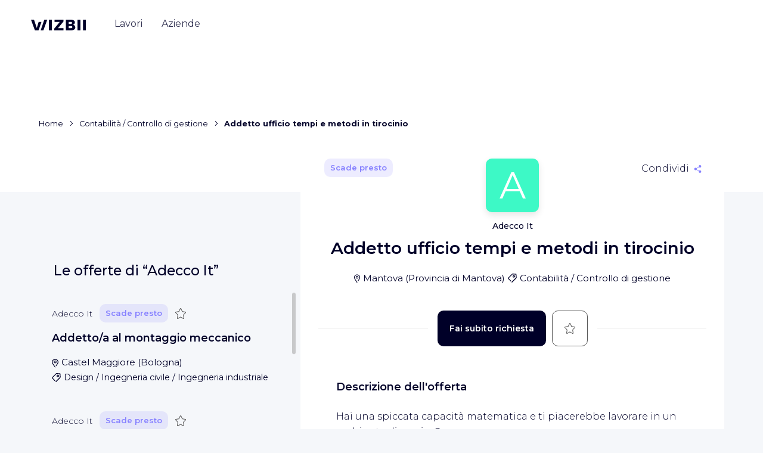

--- FILE ---
content_type: text/html; charset=utf-8
request_url: https://it.wizbii.com/company/adecco-it/job/addetto-ufficio-tempi-e-metodi-in-tirocinio
body_size: 89186
content:
<!DOCTYPE html><html lang="it" dir="ltr"><head><link rel="preconnect" href="https://fonts.gstatic.com" crossorigin="">
    <meta charset="utf-8">
    <meta name="viewport" content="width=device-width, initial-scale=1">

    <title>Addetto ufficio tempi e metodi in tirocinio - Adecco It - Mantova - WIZBII</title>
    <base href="/">

    <script>
      (() => {
        const _define = window.customElements.define.bind(window.customElements);
        window.customElements.define = ((tagName, klass) => {
          if (window.customElements.get(tagName)) {
            console.warn(`${tagName} has already been defined, skipping definition.`);
            return;
          }

          return _define(tagName, klass);
        }).bind(window.customElements);
      })();
    </script>

    <!-- CDN -->
    <script src="https://storage.googleapis.com/cdn-wizbii/footer/latest/footer/footer.esm.js" data-stencil-namespace="footer" type="module"></script>
  <script src="https://storage.googleapis.com/cdn-wizbii/footer/latest/footer/footer.js" data-stencil-namespace="footer" nomodule=""></script><script src="https://storage.googleapis.com/cdn-wizbii/media/latest/media/media.esm.js" data-stencil-namespace="media" type="module"></script>
  <script src="https://storage.googleapis.com/cdn-wizbii/media/latest/media/media.js" data-stencil-namespace="media" nomodule=""></script><script src="https://storage.googleapis.com/cdn-wizbii/event/latest/event/event.esm.js" data-stencil-namespace="event" type="module"></script>
  <script src="https://storage.googleapis.com/cdn-wizbii/event/latest/event/event.js" data-stencil-namespace="event" nomodule=""></script>

    <link rel="shortcut icon" href="/assets/favicons/favicon.ico">
    <link rel="icon" sizes="16x16 32x32 64x64" href="/assets/favicons/favicon.ico">
    <link rel="icon" type="image/png" sizes="196x196" href="/assets/favicons/favicon-192.png">
    <link rel="icon" type="image/png" sizes="160x160" href="/assets/favicons/favicon-160.png">
    <link rel="icon" type="image/png" sizes="96x96" href="/assets/favicons/favicon-96.png">
    <link rel="icon" type="image/png" sizes="64x64" href="/assets/favicons/favicon-64.png">
    <link rel="icon" type="image/png" sizes="32x32" href="/assets/favicons/favicon-32.png">
    <link rel="icon" type="image/png" sizes="16x16" href="/assets/favicons/favicon-16.png">
    <link rel="apple-touch-icon" href="/assets/favicons/favicon-57.png">
    <link rel="apple-touch-icon" sizes="114x114" href="/assets/favicons/favicon-114.png">
    <link rel="apple-touch-icon" sizes="72x72" href="/assets/favicons/favicon-72.png">
    <link rel="apple-touch-icon" sizes="144x144" href="/assets/favicons/favicon-144.png">
    <link rel="apple-touch-icon" sizes="60x60" href="/assets/favicons/favicon-60.png">
    <link rel="apple-touch-icon" sizes="120x120" href="/assets/favicons/favicon-120.png">
    <link rel="apple-touch-icon" sizes="76x76" href="/assets/favicons/favicon-76.png">
    <link rel="apple-touch-icon" sizes="152x152" href="/assets/favicons/favicon-152.png">
    <link rel="apple-touch-icon" sizes="180x180" href="/assets/favicons/favicon-180.png">
    <meta name="msapplication-TileColor" content="#FFFFFF">
    <meta name="msapplication-TileImage" content="/assets/favicons/favicon-144.png">
    <meta name="msapplication-config" content="/assets/favicons/browserconfig.xml">

    <meta name="wot-verification" content="7d5a5635bce5d654b28d">

    <link rel="preload" href="https://fonts.googleapis.com/css?family=Montserrat:300,400,500,600,700&amp;display=swap" as="style">
    <style type="text/css">@font-face{font-family:'Montserrat';font-style:normal;font-weight:300;font-display:swap;src:url(https://fonts.gstatic.com/s/montserrat/v31/JTUSjIg1_i6t8kCHKm459WRhyyTh89ZNpQ.woff2) format('woff2');unicode-range:U+0460-052F, U+1C80-1C8A, U+20B4, U+2DE0-2DFF, U+A640-A69F, U+FE2E-FE2F;}@font-face{font-family:'Montserrat';font-style:normal;font-weight:300;font-display:swap;src:url(https://fonts.gstatic.com/s/montserrat/v31/JTUSjIg1_i6t8kCHKm459W1hyyTh89ZNpQ.woff2) format('woff2');unicode-range:U+0301, U+0400-045F, U+0490-0491, U+04B0-04B1, U+2116;}@font-face{font-family:'Montserrat';font-style:normal;font-weight:300;font-display:swap;src:url(https://fonts.gstatic.com/s/montserrat/v31/JTUSjIg1_i6t8kCHKm459WZhyyTh89ZNpQ.woff2) format('woff2');unicode-range:U+0102-0103, U+0110-0111, U+0128-0129, U+0168-0169, U+01A0-01A1, U+01AF-01B0, U+0300-0301, U+0303-0304, U+0308-0309, U+0323, U+0329, U+1EA0-1EF9, U+20AB;}@font-face{font-family:'Montserrat';font-style:normal;font-weight:300;font-display:swap;src:url(https://fonts.gstatic.com/s/montserrat/v31/JTUSjIg1_i6t8kCHKm459WdhyyTh89ZNpQ.woff2) format('woff2');unicode-range:U+0100-02BA, U+02BD-02C5, U+02C7-02CC, U+02CE-02D7, U+02DD-02FF, U+0304, U+0308, U+0329, U+1D00-1DBF, U+1E00-1E9F, U+1EF2-1EFF, U+2020, U+20A0-20AB, U+20AD-20C0, U+2113, U+2C60-2C7F, U+A720-A7FF;}@font-face{font-family:'Montserrat';font-style:normal;font-weight:300;font-display:swap;src:url(https://fonts.gstatic.com/s/montserrat/v31/JTUSjIg1_i6t8kCHKm459WlhyyTh89Y.woff2) format('woff2');unicode-range:U+0000-00FF, U+0131, U+0152-0153, U+02BB-02BC, U+02C6, U+02DA, U+02DC, U+0304, U+0308, U+0329, U+2000-206F, U+20AC, U+2122, U+2191, U+2193, U+2212, U+2215, U+FEFF, U+FFFD;}@font-face{font-family:'Montserrat';font-style:normal;font-weight:400;font-display:swap;src:url(https://fonts.gstatic.com/s/montserrat/v31/JTUSjIg1_i6t8kCHKm459WRhyyTh89ZNpQ.woff2) format('woff2');unicode-range:U+0460-052F, U+1C80-1C8A, U+20B4, U+2DE0-2DFF, U+A640-A69F, U+FE2E-FE2F;}@font-face{font-family:'Montserrat';font-style:normal;font-weight:400;font-display:swap;src:url(https://fonts.gstatic.com/s/montserrat/v31/JTUSjIg1_i6t8kCHKm459W1hyyTh89ZNpQ.woff2) format('woff2');unicode-range:U+0301, U+0400-045F, U+0490-0491, U+04B0-04B1, U+2116;}@font-face{font-family:'Montserrat';font-style:normal;font-weight:400;font-display:swap;src:url(https://fonts.gstatic.com/s/montserrat/v31/JTUSjIg1_i6t8kCHKm459WZhyyTh89ZNpQ.woff2) format('woff2');unicode-range:U+0102-0103, U+0110-0111, U+0128-0129, U+0168-0169, U+01A0-01A1, U+01AF-01B0, U+0300-0301, U+0303-0304, U+0308-0309, U+0323, U+0329, U+1EA0-1EF9, U+20AB;}@font-face{font-family:'Montserrat';font-style:normal;font-weight:400;font-display:swap;src:url(https://fonts.gstatic.com/s/montserrat/v31/JTUSjIg1_i6t8kCHKm459WdhyyTh89ZNpQ.woff2) format('woff2');unicode-range:U+0100-02BA, U+02BD-02C5, U+02C7-02CC, U+02CE-02D7, U+02DD-02FF, U+0304, U+0308, U+0329, U+1D00-1DBF, U+1E00-1E9F, U+1EF2-1EFF, U+2020, U+20A0-20AB, U+20AD-20C0, U+2113, U+2C60-2C7F, U+A720-A7FF;}@font-face{font-family:'Montserrat';font-style:normal;font-weight:400;font-display:swap;src:url(https://fonts.gstatic.com/s/montserrat/v31/JTUSjIg1_i6t8kCHKm459WlhyyTh89Y.woff2) format('woff2');unicode-range:U+0000-00FF, U+0131, U+0152-0153, U+02BB-02BC, U+02C6, U+02DA, U+02DC, U+0304, U+0308, U+0329, U+2000-206F, U+20AC, U+2122, U+2191, U+2193, U+2212, U+2215, U+FEFF, U+FFFD;}@font-face{font-family:'Montserrat';font-style:normal;font-weight:500;font-display:swap;src:url(https://fonts.gstatic.com/s/montserrat/v31/JTUSjIg1_i6t8kCHKm459WRhyyTh89ZNpQ.woff2) format('woff2');unicode-range:U+0460-052F, U+1C80-1C8A, U+20B4, U+2DE0-2DFF, U+A640-A69F, U+FE2E-FE2F;}@font-face{font-family:'Montserrat';font-style:normal;font-weight:500;font-display:swap;src:url(https://fonts.gstatic.com/s/montserrat/v31/JTUSjIg1_i6t8kCHKm459W1hyyTh89ZNpQ.woff2) format('woff2');unicode-range:U+0301, U+0400-045F, U+0490-0491, U+04B0-04B1, U+2116;}@font-face{font-family:'Montserrat';font-style:normal;font-weight:500;font-display:swap;src:url(https://fonts.gstatic.com/s/montserrat/v31/JTUSjIg1_i6t8kCHKm459WZhyyTh89ZNpQ.woff2) format('woff2');unicode-range:U+0102-0103, U+0110-0111, U+0128-0129, U+0168-0169, U+01A0-01A1, U+01AF-01B0, U+0300-0301, U+0303-0304, U+0308-0309, U+0323, U+0329, U+1EA0-1EF9, U+20AB;}@font-face{font-family:'Montserrat';font-style:normal;font-weight:500;font-display:swap;src:url(https://fonts.gstatic.com/s/montserrat/v31/JTUSjIg1_i6t8kCHKm459WdhyyTh89ZNpQ.woff2) format('woff2');unicode-range:U+0100-02BA, U+02BD-02C5, U+02C7-02CC, U+02CE-02D7, U+02DD-02FF, U+0304, U+0308, U+0329, U+1D00-1DBF, U+1E00-1E9F, U+1EF2-1EFF, U+2020, U+20A0-20AB, U+20AD-20C0, U+2113, U+2C60-2C7F, U+A720-A7FF;}@font-face{font-family:'Montserrat';font-style:normal;font-weight:500;font-display:swap;src:url(https://fonts.gstatic.com/s/montserrat/v31/JTUSjIg1_i6t8kCHKm459WlhyyTh89Y.woff2) format('woff2');unicode-range:U+0000-00FF, U+0131, U+0152-0153, U+02BB-02BC, U+02C6, U+02DA, U+02DC, U+0304, U+0308, U+0329, U+2000-206F, U+20AC, U+2122, U+2191, U+2193, U+2212, U+2215, U+FEFF, U+FFFD;}@font-face{font-family:'Montserrat';font-style:normal;font-weight:600;font-display:swap;src:url(https://fonts.gstatic.com/s/montserrat/v31/JTUSjIg1_i6t8kCHKm459WRhyyTh89ZNpQ.woff2) format('woff2');unicode-range:U+0460-052F, U+1C80-1C8A, U+20B4, U+2DE0-2DFF, U+A640-A69F, U+FE2E-FE2F;}@font-face{font-family:'Montserrat';font-style:normal;font-weight:600;font-display:swap;src:url(https://fonts.gstatic.com/s/montserrat/v31/JTUSjIg1_i6t8kCHKm459W1hyyTh89ZNpQ.woff2) format('woff2');unicode-range:U+0301, U+0400-045F, U+0490-0491, U+04B0-04B1, U+2116;}@font-face{font-family:'Montserrat';font-style:normal;font-weight:600;font-display:swap;src:url(https://fonts.gstatic.com/s/montserrat/v31/JTUSjIg1_i6t8kCHKm459WZhyyTh89ZNpQ.woff2) format('woff2');unicode-range:U+0102-0103, U+0110-0111, U+0128-0129, U+0168-0169, U+01A0-01A1, U+01AF-01B0, U+0300-0301, U+0303-0304, U+0308-0309, U+0323, U+0329, U+1EA0-1EF9, U+20AB;}@font-face{font-family:'Montserrat';font-style:normal;font-weight:600;font-display:swap;src:url(https://fonts.gstatic.com/s/montserrat/v31/JTUSjIg1_i6t8kCHKm459WdhyyTh89ZNpQ.woff2) format('woff2');unicode-range:U+0100-02BA, U+02BD-02C5, U+02C7-02CC, U+02CE-02D7, U+02DD-02FF, U+0304, U+0308, U+0329, U+1D00-1DBF, U+1E00-1E9F, U+1EF2-1EFF, U+2020, U+20A0-20AB, U+20AD-20C0, U+2113, U+2C60-2C7F, U+A720-A7FF;}@font-face{font-family:'Montserrat';font-style:normal;font-weight:600;font-display:swap;src:url(https://fonts.gstatic.com/s/montserrat/v31/JTUSjIg1_i6t8kCHKm459WlhyyTh89Y.woff2) format('woff2');unicode-range:U+0000-00FF, U+0131, U+0152-0153, U+02BB-02BC, U+02C6, U+02DA, U+02DC, U+0304, U+0308, U+0329, U+2000-206F, U+20AC, U+2122, U+2191, U+2193, U+2212, U+2215, U+FEFF, U+FFFD;}@font-face{font-family:'Montserrat';font-style:normal;font-weight:700;font-display:swap;src:url(https://fonts.gstatic.com/s/montserrat/v31/JTUSjIg1_i6t8kCHKm459WRhyyTh89ZNpQ.woff2) format('woff2');unicode-range:U+0460-052F, U+1C80-1C8A, U+20B4, U+2DE0-2DFF, U+A640-A69F, U+FE2E-FE2F;}@font-face{font-family:'Montserrat';font-style:normal;font-weight:700;font-display:swap;src:url(https://fonts.gstatic.com/s/montserrat/v31/JTUSjIg1_i6t8kCHKm459W1hyyTh89ZNpQ.woff2) format('woff2');unicode-range:U+0301, U+0400-045F, U+0490-0491, U+04B0-04B1, U+2116;}@font-face{font-family:'Montserrat';font-style:normal;font-weight:700;font-display:swap;src:url(https://fonts.gstatic.com/s/montserrat/v31/JTUSjIg1_i6t8kCHKm459WZhyyTh89ZNpQ.woff2) format('woff2');unicode-range:U+0102-0103, U+0110-0111, U+0128-0129, U+0168-0169, U+01A0-01A1, U+01AF-01B0, U+0300-0301, U+0303-0304, U+0308-0309, U+0323, U+0329, U+1EA0-1EF9, U+20AB;}@font-face{font-family:'Montserrat';font-style:normal;font-weight:700;font-display:swap;src:url(https://fonts.gstatic.com/s/montserrat/v31/JTUSjIg1_i6t8kCHKm459WdhyyTh89ZNpQ.woff2) format('woff2');unicode-range:U+0100-02BA, U+02BD-02C5, U+02C7-02CC, U+02CE-02D7, U+02DD-02FF, U+0304, U+0308, U+0329, U+1D00-1DBF, U+1E00-1E9F, U+1EF2-1EFF, U+2020, U+20A0-20AB, U+20AD-20C0, U+2113, U+2C60-2C7F, U+A720-A7FF;}@font-face{font-family:'Montserrat';font-style:normal;font-weight:700;font-display:swap;src:url(https://fonts.gstatic.com/s/montserrat/v31/JTUSjIg1_i6t8kCHKm459WlhyyTh89Y.woff2) format('woff2');unicode-range:U+0000-00FF, U+0131, U+0152-0153, U+02BB-02BC, U+02C6, U+02DA, U+02DC, U+0304, U+0308, U+0329, U+2000-206F, U+20AC, U+2122, U+2191, U+2193, U+2212, U+2215, U+FEFF, U+FFFD;}</style>

    <meta name="google-signin-client_id" content="656949470225-f1lbnjhncaq1eip841njcs947bfj82ra.apps.googleusercontent.com">

    <style>
      /* global var needed */
      :root {
        /* theme */
        --wiz-event-primary: #0a2456;
        --wiz-event-secondary: #0e7b47;
        --wiz-event-text-color: #000028;
        --wiz-event-error: #f44336;
        --wiz-event-success: #0a2456;
        /* chips */
        --wiz-event-chips: #000028;
        --wiz-event-chips-bgcolor: #eef0f7;
        /* submit button */
        --wiz-event-btn: #0a2456;
        /* file input */
        --wiz-event-file-input-border-type: solid;
        /* input outlines */
        --wiz-event-input-outlines: #c8c8c8;
        /* yes no input */
        --wiz-event-yesno-btn-bgcolor: #eef0f7;
        --wiz-event-yesno-btn: #000000;
        --wiz-event-yesno-btn-selected-color: #ffffff;
        --wiz-event-yesno-btn-selected-bgcolor: #0a2456;
        --wiz-event-yesno-border: #eef0f7;
        --wiz-event-yesno-shadow: none;
        /* job card */
        --wiz-event-job-card: #ffffff;
        --wiz-event-job-card-title: #000028;
        --wiz-event-job-card-chips: #000028;
        --wiz-event-job-card-chips-bgcolor: #eef0f7;
        --wiz-event-job-card-chips-icon: #000028;
        /* register panel */
        --wiz-event-register-header: #0a2456;
        --wiz-event-register-title: #ffffff;
        --wiz-event-close-btn: #ffffff;
        /* font */
        --wiz-event-font: 'Montserrat';
        /* radius */
        --wiz-event-shape-small-radius: 0.625rem;
        --wiz-event-shape-medium-radius: 1.75rem;
        --wiz-event-btn-radius: 0.625rem;
        /* headers */
        --wiz-event-organization-name: #000028;
        --wiz-event-date: #000028;
        --wiz-event-title: #000028;
        /* Skeleton */
        --skeleton-background: #f2f2f4;
        --skeleton-border-radius: 50px;
      }
    </style>

    <script>window.env = {"PLATFORM":"prod","WIZBII_DOMAIN":"wizbii.com","API_PLATFORM":"prod","API_DOMAIN":"wizbii.com","ALGOLIA_APP_ID":"UG9KSBMO1V","ALGOLIA_API_KEY":"494a55117776d5c6cef2d53a50a69ab6","FACEBOOK_CONNECT_KEY":"395708657237366","FACEBOOK_CONNECT_VERSION":"v7.0","GOOGLE_CONNECT_KEY":"733882229425-dn25st8lkvmeni3r85kih9a6k12rpjn8.apps.googleusercontent.com","WIZBII_ANALYTICS_UAI":"G-12ZK11V4JH","GOOGLE_ANALYTICS_UAI":"G-12ZK11V4JH","TIKTOK_PIXEL_ID":"C5P8C9DODNNK397VRGCG","WIZBII_FILES_GCS_BUCKET":"wizbii-files"};</script>
  <style>@charset "UTF-8";*,*:before,*:after{box-sizing:border-box}html{font-family:sans-serif;line-height:1.15;-webkit-text-size-adjust:100%;-webkit-tap-highlight-color:rgba(0,0,0,0)}body{margin:0;font-family:Montserrat,-apple-system,BlinkMacSystemFont,Segoe UI,Roboto,Helvetica Neue,Arial,Noto Sans,Liberation Sans,sans-serif,"Apple Color Emoji","Segoe UI Emoji",Segoe UI Symbol,"Noto Color Emoji";font-size:1rem;font-weight:400;line-height:1.625;color:#000028;text-align:left;background-color:#f5f7fa}@media print{*,*:before,*:after{text-shadow:none!important;box-shadow:none!important}@page{size:a3}body{min-width:992px!important}}body{position:relative;overflow-x:visible;overflow-y:scroll;font-display:swap;color:#000028}</style><link rel="stylesheet" href="https://cdn.wizbii.io/jobs/c93d65ec2bdc9ff9ce038ffe047888b3b7429556/it/styles.9f91066c61a087c7.css"><style ng-transition="jobs">.focus-off *:focus {
  outline: none;
}
.toaster-manager[_ngcontent-sc31] {
  z-index: 101;
  position: fixed;
  bottom: 0;
  right: 0;
}
/*# sourceMappingURL=[data-uri] */</style><style ng-transition="jobs">[_nghost-sc29] {
  
}
@supports (display: grid) {
  [_nghost-sc29] {
    display: none;
  }
}
.browser-compatibility__title[_ngcontent-sc29] {
  font-size: 1.375rem;
  line-height: 1.36;
  text-align: center;
  margin-bottom: 1.25rem;
}
.browser-compatibility__text[_ngcontent-sc29] {
  line-height: 1.56;
  text-align: center;
}
.browser-compatibility__choices[_ngcontent-sc29] {
  margin-top: 2.25rem;
  display: flex;
  flex-wrap: wrap;
  align-items: center;
  justify-content: space-between;
}
.browser-compatibility__choice[_ngcontent-sc29] {
  width: 50%;
}
.browser-compatibility__choice__link[_ngcontent-sc29] {
  display: flex;
  flex-direction: column;
  align-items: center;
  color: inherit;
  font-size: 0.938rem;
  font-weight: 500;
  line-height: 1.27;
}
.browser-compatibility__choice__text[_ngcontent-sc29] {
  margin-top: 1rem;
}
.browser-compatibility__footer[_ngcontent-sc29] {
  margin-top: 2.5rem;
  text-align: center;
}
.browser-compatibility__btn[_ngcontent-sc29] {
  position: absolute;
  top: 0.625rem;
  right: 0.5rem;
}
.browser-compatibility__btn__icon[_ngcontent-sc29] {
  transition: transform 0.15s ease-out;
}
.hover-on[_nghost-sc29]   .browser-compatibility__btn[_ngcontent-sc29]:hover    > .browser-compatibility__btn__icon[_ngcontent-sc29], .hover-on   [_nghost-sc29]   .browser-compatibility__btn[_ngcontent-sc29]:hover    > .browser-compatibility__btn__icon[_ngcontent-sc29] {
  transform: scale(1.2);
}
@media (min-width: 62em) {
  .browser-compatibility__text[_ngcontent-sc29], .browser-compatibility__choices[_ngcontent-sc29] {
    padding: 0 3rem;
  }
  .browser-compatibility__choice[_ngcontent-sc29] {
    width: 25%;
  }
}
/*# sourceMappingURL=[data-uri] */</style><meta property="fb:app_id" content="395708657237366"><style ng-transition="jobs">.jobs-main[_ngcontent-sc276] {
  display: flex;
  flex-direction: column;
  position: relative;
  margin-top: -8rem;
  margin-bottom: 6.25rem;
}
.jobs-main__outlet[_ngcontent-sc276] {
  display: flex;
  min-width: 0;
  flex: 7 1 0%;
  max-width: 45.625rem;
}
.jobs-main__aux-outlet[_ngcontent-sc276] {
  flex: 4 1 0%;
}
.jobs-main__media-wrapper[_ngcontent-sc276] {
  flex: 4 1 0%;
  margin-left: 2.125rem;
  max-width: 25.25rem;
  overflow: hidden;
  height: 100%;
  border-radius: 0.625rem;
}
@media (max-width: 47.9375em) {
  .jobs-main[_ngcontent-sc276] {
    margin-top: 0;
    padding: 5.25rem 0 0 0;
    background-color: white;
  }
}
@media (max-width: 74.9375em) {
  .jobs-main__aux-outlet[_ngcontent-sc276], .jobs-main__media-wrapper[_ngcontent-sc276] {
    display: none;
  }
}
@media (min-width: 75em) {
  .jobs-main__aux-outlet[_ngcontent-sc276] {
    padding-top: 12.75rem;
  }
  .jobs-main__aux-outlet-inner[_ngcontent-sc276] {
    position: sticky;
    top: 3rem;
    display: flex;
    height: calc(100vh - 3rem);
  }
}
.job-content[_ngcontent-sc276] {
  display: flex;
}
.breadcrumb[_ngcontent-sc276] {
  display: block;
  max-width: 45.625rem;
}
@media (max-width: 35.9375em) {
  .breadcrumb[_ngcontent-sc276] {
    margin-top: 0.625rem;
    margin-left: 0.8rem;
    margin-right: 0.8rem;
    max-width: calc(100% - 0.16rem);
    overflow-x: auto;
    white-space: nowrap;
  }
}
@media (min-width: 36em) {
  .breadcrumb[_ngcontent-sc276] {
    margin-bottom: 1rem;
  }
}
@media (max-width: 599.99px) and (orientation: portrait), (max-width: 959.99px) and (orientation: landscape) {
  .header-banner[_ngcontent-sc276] {
    display: none;
  }
}
/*# sourceMappingURL=[data-uri] */</style><style ng-transition="jobs">[_nghost-sc217] {
  position: absolute;
  z-index: 90;
  top: 0;
  left: 0;
  width: 100%;
}
.header-mobile[_ngcontent-sc217] {
  position: relative;
  background-color: white;
  box-shadow: 0 0 1.875rem rgba(0, 0, 0, 0.1);
  padding: 0.625rem 0.9375rem;
  display: flex;
  align-items: center;
  justify-content: center;
}
.header-mobile__burger[_ngcontent-sc217] {
  position: absolute;
  left: 0.9375rem;
}
.header-mobile__modal-logo[_ngcontent-sc217] {
  margin-top: 1.25rem;
}
.header-mobile__user-profile[_ngcontent-sc217] {
  position: absolute;
  right: 0.9375rem;
}
.header[_ngcontent-sc217] {
  position: relative;
  display: flex;
  align-items: center;
  height: 5.437rem;
  padding: 0 1.25rem 1.25rem 1.25rem;
  transition: transform 0.25s ease-in-out, background 0.25s ease-in-out, box-shadow 0.25s ease-in-out;
}
.header--sticky[_ngcontent-sc217] {
  width: 100vw;
  position: fixed;
  top: 3.125rem;
  left: 0;
}
.header--interservice[_ngcontent-sc217] {
  margin-top: 2.5rem;
}
.header--opaque[_ngcontent-sc217] {
  background: white;
  box-shadow: 0 1.5rem 2.312rem -1rem rgba(0, 0, 40, 0.2);
}
.header--invisible[_ngcontent-sc217] {
  transform: translateY(-100%);
  box-shadow: none;
  margin: 0;
}
.header__logo[_ngcontent-sc217] {
  display: block;
  padding: 0.5rem 0;
  line-height: 1;
  color: inherit;
}
.header__user-infos[_ngcontent-sc217] {
  flex: 1;
  display: flex;
  justify-content: flex-end;
  align-items: center;
  font-size: 0.875rem;
}
.header__user-sign[_ngcontent-sc217] {
  flex: 1;
  display: flex;
  justify-content: flex-end;
  align-items: center;
}
@media (min-width: 62em) {
  .header[_ngcontent-sc217] {
    padding: 1.5rem 3.25rem;
  }
  .header__logo[_ngcontent-sc217] {
    margin-top: -0.125rem;
    margin-right: 2rem;
    padding: 0.5rem 0;
  }
}
.nav[_ngcontent-sc217] {
  order: -1;
}
.nav__group[_ngcontent-sc217] {
  line-height: inherit;
  flex-direction: column;
  display: flex;
  list-style: none;
  margin-bottom: 0;
  padding-left: 0;
}
.nav__item[_ngcontent-sc217] {
  display: block;
  position: relative;
  padding: 1.25rem;
  line-height: 1;
  color: inherit;
  text-align: left;
  text-decoration: none;
}
.nav__item--active[_ngcontent-sc217] {
  font-weight: 600;
}
.nav__item[_ngcontent-sc217]:not(.nav__item--active)   .nav__item-inner[_ngcontent-sc217] {
  background-image: none;
}
.nav__register-link[_ngcontent-sc217] {
  width: 100%;
  background-color: #8782ff;
  border-radius: 10px;
  color: white;
  align-self: center;
  padding: 1rem;
  font-weight: 600;
  font-size: 0.875rem;
  line-height: 1.21;
  min-width: 10.625rem;
  text-align: center;
  display: block;
  transition: transform 0.15s ease-out, box-shadow 0.15s ease-out;
  text-decoration: none !important;
  box-shadow: 0 1.25rem 1.562rem -1.25rem transparent;
}
.nav__register-link[_ngcontent-sc217]:hover {
  box-shadow: 0 1.25rem 1.562rem -1.25rem rgba(0, 0, 0, 0.4);
  transform: scale(1.02);
}
.nav__register-link__icon[_ngcontent-sc217] {
  margin-left: 1rem;
}
.nav__login-link[_ngcontent-sc217] {
  margin-top: 1.75rem;
  width: 100%;
  color: #8782ff;
  font-weight: 600;
  font-size: 0.875rem;
  line-height: 1.21;
  display: block;
  border: 1px solid #8782ff;
  box-sizing: border-box;
  border-radius: 10px;
  min-width: 10.625rem;
  padding: 1rem;
  align-self: center;
  text-align: center;
  margin-bottom: 0.625rem;
  transition: color 0.15s ease-out, background-color 0.15s ease-out;
  text-decoration: none !important;
}
.nav__login-link[_ngcontent-sc217]:hover {
  background-color: #8782ff;
  color: white;
}
@media (max-width: 61.9375em) {
  .nav__item[_ngcontent-sc217] {
    font-size: 2.125rem;
    font-weight: 500;
  }
  .nav__item--active[_ngcontent-sc217] {
    font-weight: 600;
  }
}
@media (min-width: 62em) {
  .nav[_ngcontent-sc217] {
    margin-top: 0.5rem;
    order: inherit;
  }
  .nav__group[_ngcontent-sc217] {
    line-height: 1;
    flex-direction: row;
    align-items: center;
  }
  .nav__item[_ngcontent-sc217] {
    margin: 0 0.5rem;
    padding: 0.5rem 0.5rem 1rem;
    color: #8782ff;
    text-align: center;
    opacity: 0.8;
    transition: opacity 0.1s;
  }
  .nav__item[_ngcontent-sc217]:nth-child(2) {
    color: #43ceff;
  }
  .nav__item[_ngcontent-sc217]:nth-child(3) {
    color: #ff5c60;
  }
  .nav__item[_ngcontent-sc217]:nth-child(4) {
    color: #f9ed20;
  }
  .nav__item[_ngcontent-sc217]::before, .nav__item[_ngcontent-sc217]::after {
    content: "";
    position: absolute;
    left: 0.5rem;
    right: 0.5rem;
    bottom: 0;
    border-top: 0.25rem solid currentColor;
    transform: scaleX(0);
    transform-origin: left;
    transition: transform 0.2s;
  }
  .nav__item[_ngcontent-sc217]::before {
    bottom: 0.5rem;
  }
  .hover-on[_nghost-sc217]   .nav__item[_ngcontent-sc217]:not(.nav__item--active):hover::before, .hover-on   [_nghost-sc217]   .nav__item[_ngcontent-sc217]:not(.nav__item--active):hover::before {
    transform: scaleX(1);
  }
  .nav__item--active[_ngcontent-sc217] {
    opacity: 1;
  }
  .nav__item--active[_ngcontent-sc217]::before {
    transform: scaleX(1);
  }
  .nav__item--active[_ngcontent-sc217]::after {
    transform: scaleX(0.5);
  }
  .nav__item-inner[_ngcontent-sc217] {
    color: #000028;
    background-image: none;
  }
  .nav__register-link[_ngcontent-sc217], .nav__login-link[_ngcontent-sc217] {
    display: none;
  }
}
.navbar-toggle[_ngcontent-sc217] {
  margin-right: 1.375rem;
  padding: 0.5rem 0.5rem 0.5rem -0.5rem;
}
@media (min-width: 62em) {
  .navbar-toggle[_ngcontent-sc217] {
    display: none;
  }
}
.user-sign[_ngcontent-sc217] {
  display: none;
  color: white;
}
.user-sign--opaque[_ngcontent-sc217] {
  color: #000028;
}
.theme-settings[_nghost-sc217]   .user-sign[_ngcontent-sc217], .theme-settings   [_nghost-sc217]   .user-sign[_ngcontent-sc217], .theme-legals[_nghost-sc217]   .user-sign[_ngcontent-sc217], .theme-legals   [_nghost-sc217]   .user-sign[_ngcontent-sc217] {
  color: inherit;
}
.user-sign__link[_ngcontent-sc217] {
  color: inherit;
  font-size: 0.938rem;
  font-weight: 500;
  margin-right: 1.375rem;
}
.user-sign__btn[_ngcontent-sc217] {
  background-color: white;
  color: #8782ff;
  transition: color 0.25s ease-in-out, background-color 0.25s ease-in-out;
}
.theme-companies[_nghost-sc217]   .user-sign__btn[_ngcontent-sc217], .theme-companies   [_nghost-sc217]   .user-sign__btn[_ngcontent-sc217] {
  color: #ff5c60;
}
.theme-events[_nghost-sc217]   .user-sign__btn[_ngcontent-sc217], .theme-events   [_nghost-sc217]   .user-sign__btn[_ngcontent-sc217] {
  color: #43ceff;
}
.theme-settings[_nghost-sc217]   .user-sign__btn[_ngcontent-sc217], .theme-settings   [_nghost-sc217]   .user-sign__btn[_ngcontent-sc217], .theme-legals[_nghost-sc217]   .user-sign__btn[_ngcontent-sc217], .theme-legals   [_nghost-sc217]   .user-sign__btn[_ngcontent-sc217] {
  background-color: #8782ff;
  color: white;
}
.user-sign__btn--opaque[_ngcontent-sc217] {
  background-color: #43ceff;
  color: white !important;
}
@media (min-width: 62em) {
  .user-sign--opaque[_ngcontent-sc217] {
    display: flex;
    align-items: center;
  }
}
.user-infos[_ngcontent-sc217] {
  color: white;
}
.theme-settings[_nghost-sc217]   .user-infos[_ngcontent-sc217], .theme-settings   [_nghost-sc217]   .user-infos[_ngcontent-sc217], .theme-legals[_nghost-sc217]   .user-infos[_ngcontent-sc217], .theme-legals   [_nghost-sc217]   .user-infos[_ngcontent-sc217] {
  color: #000028;
}
.user-infos__profile[_ngcontent-sc217] {
  display: block;
}
.user-infos__link[_ngcontent-sc217] {
  display: flex;
  align-items: center;
  margin-right: 1.875rem;
  color: inherit;
  font-weight: 500;
}
.user-infos__link--last[_ngcontent-sc217] {
  margin-right: 0;
}
.user-infos__label[_ngcontent-sc217] {
  position: relative;
  padding: 0.25rem 0.5rem;
}
.user-infos__label[_ngcontent-sc217]::before {
  content: "";
  position: absolute;
  top: 0;
  left: 0.5rem;
  right: 0.5rem;
  bottom: 0;
  border-bottom: 2px solid currentColor;
  transform: scaleX(0);
  transform-origin: left;
  transition: transform 0.2s;
}
.hover-on[_nghost-sc217]   .user-infos__label[_ngcontent-sc217]:hover::before, .hover-on   [_nghost-sc217]   .user-infos__label[_ngcontent-sc217]:hover::before {
  transform: scaleX(1);
}
.user-infos__label--active[_ngcontent-sc217]::before {
  content: "";
  position: absolute;
  top: 0;
  left: 0.5rem;
  right: 0.5rem;
  bottom: 0;
  border-bottom: 2px solid currentColor;
  transform: scaleX(1);
  transform-origin: left;
  transition: transform 0.2s;
}
.interservices-menu[_ngcontent-sc217] {
  font-size: 1rem;
  margin-left: 1rem;
  border-radius: 0.625rem;
  box-shadow: 0 0.3125rem 1rem 0 rgba(0, 0, 0, 0.12);
}
@media (max-width: 61.9375em) {
  .interservices-menu--right-align[_ngcontent-sc217] {
    margin-left: auto;
  }
}
/*# sourceMappingURL=[data-uri] */</style><style ng-transition="jobs">.brand-tagline[_ngcontent-sc208] {
  margin-top: 0.125rem !important;
  line-height: 1.125 !important;
  font-weight: 600 !important;
  font-size: 0.875rem;
}
.list[_ngcontent-sc208] {
  width: 100%;
  padding: 2rem 0;
}
.list__title[_ngcontent-sc208] {
  color: #3df9c6;
  font-size: 1.0625rem;
  text-transform: uppercase;
  margin-bottom: 1rem;
}
.list__title--logo[_ngcontent-sc208] {
  color: inherit;
  margin-bottom: 0.5rem;
}
.list__items[_ngcontent-sc208] {
  margin: 0;
  padding: 0;
  list-style-type: none;
  font-weight: 300;
  font-style: normal;
  font-stretch: normal;
  line-height: 2;
  letter-spacing: normal;
}
.list__items--inline[_ngcontent-sc208] {
  display: flex;
  flex-wrap: wrap;
}
.usefull-links[_ngcontent-sc208]   a[_ngcontent-sc208] {
  color: white;
  text-decoration: none;
}
.usefull-links[_ngcontent-sc208]   a[_ngcontent-sc208]:hover {
  text-decoration: underline;
}
/*# sourceMappingURL=[data-uri] */</style><style ng-transition="jobs">[_nghost-sc144]{display:inline-block;vertical-align:middle}.svg-icon[_ngcontent-sc144]{display:block;fill:currentcolor;border:0}</style><style ng-transition="jobs">[_nghost-sc277] {
  flex: 1 1 0%;
  display: block;
  position: relative;
  min-height: 100vh;
  border-radius: 0.625rem;
  overflow: hidden;
  background-color: white;
}
@media (max-width: 35.9375em) {
  [_nghost-sc277] {
    border-radius: 0.625rem 0.625rem 0 0;
  }
}
@media (max-width: 35.9375em) {
  [_nghost-sc277] {
    padding-bottom: 4.125rem !important;
  }
}
@media (min-width: 35.9375em) and (max-width: 61.9375em) {
  [_nghost-sc277] {
    padding-bottom: 3.625rem !important;
  }
}
@media (max-width: 74.9375em) {
  [_nghost-sc277] {
    padding: 1.875rem;
  }
}
@media (max-width: 599.99px) and (orientation: portrait), (max-width: 959.99px) and (orientation: landscape) {
  [_nghost-sc277] {
    padding: 0.9375rem;
    border-radius: 0;
  }
}
@media (max-width: 74.9375em) {
  .view-advert[_ngcontent-sc277] {
    margin: 0 -1.875rem -1.875rem -1.875rem;
  }
}
@media (min-width: 75em) {
  .view-advert[_ngcontent-sc277] {
    display: none;
  }
}
.job-footer[_ngcontent-sc277] {
  position: fixed;
  bottom: 0;
  left: 0;
  right: 0;
  display: flex;
  background-color: #000028;
  font-size: 0.9375rem;
  color: white;
  width: 100%;
}
@media (max-width: 35.9375em) {
  .job-footer[_ngcontent-sc277] {
    left: 5%;
    bottom: 1rem;
    width: 90%;
    border-radius: 0.625rem;
    transition: border-radius 200ms, width 200ms, left 200ms;
  }
}
@media (min-width: 35.9375em) and (max-width: 61.9375em) {
  .job-footer[_ngcontent-sc277] {
    width: 90%;
    left: 5%;
  }
}
.job-footer__apply-btn[_ngcontent-sc277] {
  flex: 1 1 0%;
  display: flex;
  justify-content: center;
  align-items: center;
  border-radius: 0.625rem;
  outline-offset: -0.25rem;
  font-weight: 600;
  font-size: 0.875rem;
  line-height: 1.286;
  background-color: #000028;
  color: white;
  padding: 1rem 1.5rem;
  height: auto;
}
.job-footer--bottom[_ngcontent-sc277] {
  position: absolute;
  bottom: 0;
  width: 100%;
  left: 0;
}
@media (max-width: 35.9375em) {
  .job-footer--bottom[_ngcontent-sc277] {
    left: 5%;
    bottom: 0.5rem;
    width: 90%;
    border-radius: 0.625rem;
  }
}
@media (min-width: 75em) {
  .job-footer[_ngcontent-sc277] {
    display: none;
  }
}
@media (max-width: 74.9375em) {
  .unlogged-leader-board[_ngcontent-sc277] {
    margin: 0 -1.875rem -1.875rem;
  }
}
@media (max-width: 74.9375em) {
  .topbar-media[_ngcontent-sc277] {
    margin: -1.875rem -1.875rem 1rem;
  }
}
@media (max-width: 599.99px) and (orientation: portrait), (max-width: 959.99px) and (orientation: landscape) {
  .topbar-media[_ngcontent-sc277] {
    display: none !important;
  }
}
/*# sourceMappingURL=[data-uri] */</style><style ng-transition="jobs">[_nghost-sc278] {
  flex: 1 1 0%;
  display: flex;
  flex-direction: column;
}
.list-back-btn[_ngcontent-sc278] {
  display: flex;
  align-items: center;
  padding: 1.375rem;
  line-height: 1;
  color: inherit;
  text-decoration: none;
  outline-offset: -0.25rem;
  font-size: 0.75rem;
}
.list-back-btn__icon[_ngcontent-sc278] {
  transition: all 0.2s ease-in-out;
}
.list-back-btn__text[_ngcontent-sc278] {
  margin-left: 0.5em;
  font-size: 1em;
  font-weight: 500;
}
.list-back-btn[_ngcontent-sc278]:hover   .list-back-btn__icon[_ngcontent-sc278] {
  transform: scale(1.1) translateX(-0.1rem);
}
.list-title[_ngcontent-sc278] {
  margin: 0 0 1.25rem 1.562rem;
  font-size: 1.462rem;
  font-weight: 500;
}
.list-ps-outer[_ngcontent-sc278] {
  flex: 1 1 0%;
  overflow-y: hidden;
}
.list-ps[_ngcontent-sc278]     > .ps--active-y .ps-indicator-show {
  opacity: 0 !important;
}
.list-ps[_ngcontent-sc278]     > .ps--active-y .ps-indicator-top {
  background: linear-gradient(#f5f7fa, rgba(255, 255, 255, 0)) !important;
}
.list-ps[_ngcontent-sc278]     > .ps--active-y .ps-indicator-bottom {
  background: linear-gradient(rgba(255, 255, 255, 0), #f5f7fa) !important;
}
.list-ps[_ngcontent-sc278]     > .ps--active-y :not(.ps-at-top) > .ps-indicator-top, .list-ps[_ngcontent-sc278]     > .ps--active-y :not(.ps-at-bottom) > .ps-indicator-bottom {
  opacity: 1 !important;
}
.list-ps[_ngcontent-sc278]     > .ps--active-y .ps__rail-y {
  right: 0.375rem !important;
  background-color: transparent !important;
  opacity: 0.6 !important;
  transform: scaleY(0.99);
}
.list[_ngcontent-sc278] {
  padding-left: 0;
  margin-bottom: 0;
  list-style: none;
}
.list__item[_ngcontent-sc278] {
  position: relative;
  z-index: 0;
  overflow: hidden;
  transition: transform 0.2s ease-in-out;
}
.hover-on[_nghost-sc278]   .list__item[_ngcontent-sc278]:hover:not(.list__item--active), .hover-on   [_nghost-sc278]   .list__item[_ngcontent-sc278]:hover:not(.list__item--active) {
  transform: translateX(-0.75rem);
}
.list__item[_ngcontent-sc278]::before {
  content: "";
  position: absolute;
  z-index: -1;
  top: 0;
  left: 0;
  right: 0;
  bottom: 0;
  border-radius: 0.625rem 0 0 0.625rem;
  background-color: white;
  box-shadow: 0 0.375rem 1.625rem 0 rgba(0, 0, 0, 0.02);
  transform-origin: right center;
  transform: scaleX(0);
  transition: transform 0.3s ease-in-out;
}
.list__item--active[_ngcontent-sc278]::before {
  transform: scaleX(1);
}
/*# sourceMappingURL=[data-uri] */</style><style ng-transition="jobs">perfect-scrollbar{display:block;height:100%;max-height:100%;max-width:100%;overflow:hidden;position:relative;width:100%}perfect-scrollbar[hidden]{display:none}perfect-scrollbar[fxflex]{display:flex;flex-direction:column;height:auto;min-height:0;min-width:0}perfect-scrollbar[fxflex]>.ps{-webkit-box-flex:1;flex:1 1 auto;height:auto;min-height:0;min-width:0;width:auto}perfect-scrollbar[fxlayout]>.ps,perfect-scrollbar[fxlayout]>.ps>.ps-content{-webkit-box-align:inherit;-webkit-box-flex:1;-webkit-box-pack:inherit;align-content:inherit;align-items:inherit;display:flex;flex:1 1 auto;flex-direction:inherit;height:100%;justify-content:inherit;width:100%},perfect-scrollbar[fxlayout=row]>.ps,perfect-scrollbar[fxlayout=row]>.ps>.ps-content{flex-direction:row!important}perfect-scrollbar[fxlayout=column]>.ps,perfect-scrollbar[fxlayout=column]>.ps>.ps-content{flex-direction:column!important}perfect-scrollbar>.ps{display:block;height:100%;max-height:100%;max-width:100%;position:static;width:100%}perfect-scrollbar>.ps textarea{-ms-overflow-style:scrollbar}perfect-scrollbar>.ps>.ps-overlay{bottom:0;display:block;left:0;overflow:hidden;pointer-events:none;position:absolute;right:0;top:0}perfect-scrollbar>.ps>.ps-overlay .ps-indicator-bottom,perfect-scrollbar>.ps>.ps-overlay .ps-indicator-left,perfect-scrollbar>.ps>.ps-overlay .ps-indicator-right,perfect-scrollbar>.ps>.ps-overlay .ps-indicator-top{opacity:0;position:absolute;transition:opacity .3s ease-in-out}perfect-scrollbar>.ps>.ps-overlay .ps-indicator-bottom,perfect-scrollbar>.ps>.ps-overlay .ps-indicator-top{left:0;min-height:24px;min-width:100%}perfect-scrollbar>.ps>.ps-overlay .ps-indicator-left,perfect-scrollbar>.ps>.ps-overlay .ps-indicator-right{min-height:100%;min-width:24px;top:0}perfect-scrollbar>.ps>.ps-overlay .ps-indicator-top{top:0}perfect-scrollbar>.ps>.ps-overlay .ps-indicator-left{left:0}perfect-scrollbar>.ps>.ps-overlay .ps-indicator-right{right:0}perfect-scrollbar>.ps>.ps-overlay .ps-indicator-bottom{bottom:0}perfect-scrollbar>.ps.ps--active-y>.ps__rail-y{cursor:default;left:auto!important;right:0!important;top:0!important;transition:width .2s linear,opacity .2s linear,background-color .2s linear;width:10px}perfect-scrollbar>.ps.ps--active-y>.ps__rail-y.ps--clicking,perfect-scrollbar>.ps.ps--active-y>.ps__rail-y:hover{width:15px}perfect-scrollbar>.ps.ps--active-x>.ps__rail-x{bottom:0!important;cursor:default;height:10px;left:0!important;top:auto!important;transition:height .2s linear,opacity .2s linear,background-color .2s linear}perfect-scrollbar>.ps.ps--active-x>.ps__rail-x.ps--clicking,perfect-scrollbar>.ps.ps--active-x>.ps__rail-x:hover{height:15px}perfect-scrollbar>.ps.ps--active-x.ps--active-y>.ps__rail-y{margin:0 0 10px}perfect-scrollbar>.ps.ps--active-x.ps--active-y>.ps__rail-x{margin:0 10px 0 0}perfect-scrollbar>.ps.ps--scrolling-x>.ps__rail-x,perfect-scrollbar>.ps.ps--scrolling-y>.ps__rail-y{background-color:#eee;opacity:.9}perfect-scrollbar.ps-show-always>.ps.ps--active-x>.ps__rail-x,perfect-scrollbar.ps-show-always>.ps.ps--active-y>.ps__rail-y{opacity:.6}perfect-scrollbar.ps-show-active>.ps.ps--active-y>.ps-overlay:not(.ps-at-top) .ps-indicator-top{background:linear-gradient(180deg,hsla(0,0%,100%,.5) 0,hsla(0,0%,100%,0));opacity:1}perfect-scrollbar.ps-show-active>.ps.ps--active-y>.ps-overlay:not(.ps-at-bottom) .ps-indicator-bottom{background:linear-gradient(0deg,hsla(0,0%,100%,.5) 0,hsla(0,0%,100%,0));opacity:1}perfect-scrollbar.ps-show-active>.ps.ps--active-x>.ps-overlay:not(.ps-at-left) .ps-indicator-left{background:linear-gradient(90deg,hsla(0,0%,100%,.5) 0,hsla(0,0%,100%,0));opacity:1}perfect-scrollbar.ps-show-active>.ps.ps--active-x>.ps-overlay:not(.ps-at-right) .ps-indicator-right{background:linear-gradient(270deg,hsla(0,0%,100%,.5) 0,hsla(0,0%,100%,0));opacity:1}perfect-scrollbar.ps-show-active.ps-show-limits>.ps.ps--active-y>.ps-overlay.ps-at-top .ps-indicator-top{background:linear-gradient(180deg,hsla(0,0%,66.7%,.5) 0,hsla(0,0%,66.7%,0))}perfect-scrollbar.ps-show-active.ps-show-limits>.ps.ps--active-y>.ps-overlay.ps-at-bottom .ps-indicator-bottom{background:linear-gradient(0deg,hsla(0,0%,66.7%,.5) 0,hsla(0,0%,66.7%,0))}perfect-scrollbar.ps-show-active.ps-show-limits>.ps.ps--active-x>.ps-overlay.ps-at-left .ps-indicator-left{background:linear-gradient(90deg,hsla(0,0%,66.7%,.5) 0,hsla(0,0%,66.7%,0))}perfect-scrollbar.ps-show-active.ps-show-limits>.ps.ps--active-x>.ps-overlay.ps-at-right .ps-indicator-right{background:linear-gradient(270deg,hsla(0,0%,66.7%,.5) 0,hsla(0,0%,66.7%,0))}perfect-scrollbar.ps-show-active.ps-show-limits>.ps.ps--active-x>.ps-overlay.ps-at-left .ps-indicator-left.ps-indicator-show,perfect-scrollbar.ps-show-active.ps-show-limits>.ps.ps--active-x>.ps-overlay.ps-at-right .ps-indicator-right.ps-indicator-show,perfect-scrollbar.ps-show-active.ps-show-limits>.ps.ps--active-y>.ps-overlay.ps-at-bottom .ps-indicator-bottom.ps-indicator-show,perfect-scrollbar.ps-show-active.ps-show-limits>.ps.ps--active-y>.ps-overlay.ps-at-top .ps-indicator-top.ps-indicator-show{opacity:1}</style><style ng-transition="jobs">.ps{-ms-overflow-style:none;-ms-touch-action:auto;overflow:hidden!important;overflow-anchor:none;touch-action:auto}.ps__rail-x{bottom:0;height:15px}.ps__rail-x,.ps__rail-y{-webkit-transition:background-color .2s linear,opacity .2s linear;display:none;opacity:0;position:absolute;transition:background-color .2s linear,opacity .2s linear}.ps__rail-y{right:0;width:15px}.ps--active-x>.ps__rail-x,.ps--active-y>.ps__rail-y{background-color:transparent;display:block}.ps--focus>.ps__rail-x,.ps--focus>.ps__rail-y,.ps--scrolling-x>.ps__rail-x,.ps--scrolling-y>.ps__rail-y,.ps:hover>.ps__rail-x,.ps:hover>.ps__rail-y{opacity:.6}.ps .ps__rail-x.ps--clicking,.ps .ps__rail-x:focus,.ps .ps__rail-x:hover,.ps .ps__rail-y.ps--clicking,.ps .ps__rail-y:focus,.ps .ps__rail-y:hover{background-color:#eee;opacity:.9}.ps__thumb-x{-webkit-transition:background-color .2s linear,height .2s ease-in-out;bottom:2px;height:6px;transition:background-color .2s linear,height .2s ease-in-out}.ps__thumb-x,.ps__thumb-y{background-color:#aaa;border-radius:6px;position:absolute}.ps__thumb-y{-webkit-transition:background-color .2s linear,width .2s ease-in-out;right:2px;transition:background-color .2s linear,width .2s ease-in-out;width:6px}.ps__rail-x.ps--clicking .ps__thumb-x,.ps__rail-x:focus>.ps__thumb-x,.ps__rail-x:hover>.ps__thumb-x{background-color:#999;height:11px}.ps__rail-y.ps--clicking .ps__thumb-y,.ps__rail-y:focus>.ps__thumb-y,.ps__rail-y:hover>.ps__thumb-y{background-color:#999;width:11px}@supports (-ms-overflow-style:none){.ps{overflow:auto!important}}@media (-ms-high-contrast:none),screen and (-ms-high-contrast:active){.ps{overflow:auto!important}}</style><style ng-transition="jobs">[_nghost-sc210] {
  position: relative;
  z-index: 0;
  display: flex;
  flex-direction: column;
  background-color: white;
}
[_nghost-sc210]::before {
  content: "";
  position: absolute;
  top: 0;
  bottom: 0;
  left: 0;
  right: 0;
  z-index: -1;
  background-image: url("/assets/images/backgrounds/jobs-header-md.svg");
  background-size: auto 100%;
  background-position: right -0.0625rem bottom;
  background-repeat: no-repeat;
  border-right: 35vw solid #8782ff;
}
@media (min-width: 48em) {
  [_nghost-sc210]::before {
    background-image: url("/assets/images/backgrounds/jobs-header.svg");
  }
}
@media (min-width: 48em) {
  .theme-profile-unlogged[_nghost-sc210]::before, .theme-profile-unlogged   [_nghost-sc210]::before {
    background-image: url("/assets/images/backgrounds/jobs-header-md.svg");
  }
}
.theme-companies[_nghost-sc210]::before, .theme-companies   [_nghost-sc210]::before {
  background-image: url("/assets/images/backgrounds/companies-header-md.svg");
  border-right-color: #ff5c60;
}
@media (min-width: 48em) {
  .theme-companies[_nghost-sc210]::before, .theme-companies   [_nghost-sc210]::before {
    background-image: url("/assets/images/backgrounds/companies-header.svg");
  }
}
.theme-events[_nghost-sc210]::before, .theme-events   [_nghost-sc210]::before {
  background-image: url("/assets/images/backgrounds/events-header-md.svg");
  border-right-color: #43ceff;
}
@media (min-width: 48em) {
  .theme-events[_nghost-sc210]::before, .theme-events   [_nghost-sc210]::before {
    background-image: url("/assets/images/backgrounds/events-header.svg");
  }
}
.theme-legals[_nghost-sc210]::before, .theme-legals   [_nghost-sc210]::before {
  background-image: url("/assets/images/backgrounds/neutral-header-md.svg");
  border-right: none;
}
@media (min-width: 48em) {
  .theme-legals[_nghost-sc210]::before, .theme-legals   [_nghost-sc210]::before {
    background-image: url("/assets/images/backgrounds/neutral-header.svg");
  }
}
.theme-settings[_nghost-sc210]::before, .theme-settings   [_nghost-sc210]::before {
  background-image: url("/assets/images/backgrounds/neutral-header-md.svg");
  border-right: none;
}
@media (min-width: 36em) {
  .theme-settings[_nghost-sc210]::before, .theme-settings   [_nghost-sc210]::before {
    background-image: url("/assets/images/backgrounds/neutral-header.svg");
  }
}
.banner-inner[_ngcontent-sc210] {
  display: flex;
  flex-direction: column;
  min-height: 17.125rem;
  padding-top: 3.325rem;
}
@media (min-width: 48em) {
  .banner-inner[_ngcontent-sc210] {
    min-height: 18.75rem;
  }
}
@media (min-width: 62em) {
  .banner-inner[_ngcontent-sc210] {
    min-height: 20.125rem;
  }
}
/*# sourceMappingURL=[data-uri] */</style><style ng-transition="jobs">[_nghost-sc220] {
  flex: 1 0 auto;
  display: flex;
  flex-direction: column;
}
.search-container[_ngcontent-sc220] {
  flex: 1 0 auto;
  display: flex;
  flex-direction: column;
}
.search-container__title[_ngcontent-sc220] {
  flex: 1 0 auto;
  display: flex;
  flex-direction: column;
  justify-content: flex-end;
}
.search-container__body[_ngcontent-sc220] {
  position: relative;
  z-index: 0;
  margin-left: -0.9375rem;
  margin-right: -0.9375rem;
}
.search-container__body__shadowbox[_ngcontent-sc220] {
  position: absolute;
  top: 0;
  left: 0;
  right: 0;
  bottom: 0;
  box-shadow: 0 0.75rem 2.75rem 0 rgba(0, 0, 0, 0.15);
  background-color: white;
  z-index: -1;
  transition: transform 0.2s linear, border-radius 0.3s ease-in;
}
.search-container--fixed[_ngcontent-sc220] {
  padding-bottom: 4.5rem;
}
.search-container--fixed[_ngcontent-sc220]   .search-container__inner[_ngcontent-sc220] {
  position: fixed;
  top: 0;
  left: 0;
  right: 0;
}
.search-container--fixed[_ngcontent-sc220]   .search-container__body__shadowbox[_ngcontent-sc220] {
  border-radius: 0;
}
@media (min-width: 36em) {
  .search-container__body[_ngcontent-sc220] {
    margin-left: 0;
    margin-right: 0;
    margin-bottom: -2.5rem;
  }
  .search-container__body__shadowbox[_ngcontent-sc220] {
    border-radius: 0.625rem;
  }
  .search-container--fixed[_ngcontent-sc220] {
    padding-bottom: 5rem;
  }
}
@media (min-width: 48em) {
  .search-container__body[_ngcontent-sc220] {
    margin-bottom: -2.75rem;
  }
}
/*# sourceMappingURL=[data-uri] */</style><style ng-transition="jobs">[_nghost-sc272] {
  display: block;
  height: 13.5rem;
  overflow: hidden;
  background-repeat: no-repeat;
  margin-bottom: 0.875rem;
  background-image: linear-gradient(100deg, rgba(248, 249, 250, 0), rgba(248, 249, 250, 0.5) 50%, rgba(248, 249, 250, 0) 80%), linear-gradient(#e4e9f2 1.625em, transparent 0), linear-gradient(#e4e9f2 1.625em, transparent 0), linear-gradient(#e4e9f2 1.625em, transparent 0), linear-gradient(#e4e9f2 1.625em, transparent 0);
  background-size: 3.125em 13.5rem, 7.25em 13.5rem, 13.75em 13.5rem, 19.5em 13.5rem, 13.75em 13.5rem;
  background-position: 0 0, 1.625em 1.375em, 1.625em 4.5em, 1.625em 7.5em, 1.625em 10.5em;
  animation: loading-skeleton-uowlddg 1s infinite;
}
@keyframes loading-skeleton-uowlddg {
  to {
    background-position: calc(100% + 3.125em) 0, 1.625em 1.375em, 1.625em 4.5em, 1.625em 7.5em, 1.625em 10.5em;
  }
}
/*# sourceMappingURL=[data-uri] */</style><link rel="canonical" href="https://it.wizbii.com/company/adecco-it/job/addetto-ufficio-tempi-e-metodi-in-tirocinio"><link rel="author" href="https://plus.google.com/+Wizbii"><link rel="publisher" href="https://plus.google.com/+Wizbii"><meta name="author" content="Adecco It"><meta itemprop="name" content="Addetto ufficio tempi e metodi in tirocinio"><meta name="twitter:image:src" content="https://images.wizbii.com/company/logo?slug=adecco-it&amp;size=large@2x"><meta property="og:url" content="https://www.wizbii.com/company/adecco-it/job/addetto-ufficio-tempi-e-metodi-in-tirocinio"><meta property="og:image" content="https://images.wizbii.com/company/logo?slug=adecco-it&amp;size=large@2x"><meta property="article:author" content="Adecco It"><meta property="article:publisher" content="Adecco It"><meta itemprop="image" content="https://images.wizbii.com/company/logo?slug=adecco-it&amp;size=large@2x"><meta name="robots" content="index,follow"><meta name="twitter:card" content="summary_large_image"><meta name="twitter:site" content="@Wizbii"><meta name="twitter:creator" content="@Wizbii"><meta property="og:type" content="article"><meta property="og:site_name" content="Wizbii.com"><style ng-transition="jobs">[_nghost-sc270] {
  display: block;
}
.job__header[_ngcontent-sc270] {
  position: relative;
  display: flex;
  align-items: center;
  flex-direction: column;
}
.job__status[_ngcontent-sc270] {
  position: absolute;
}
.job__published-date[_ngcontent-sc270] {
  font-size: 0.8125rem;
  line-height: 1.231;
  text-align: center;
  margin: 0.625rem 0 0 0;
}
.job__company-logo[_ngcontent-sc270] {
  font-size: 3.85em;
  margin-top: 2.75rem;
}
.job__company-link[_ngcontent-sc270] {
  color: #8782ff;
  text-decoration: none;
}
.job__company-link[_ngcontent-sc270]:hover {
  text-decoration: underline;
}
.job__company-link--logo[_ngcontent-sc270], .job__company-link--logo[_ngcontent-sc270]:hover {
  text-decoration: none;
}
.job__company-name[_ngcontent-sc270] {
  font-weight: 600;
  font-size: 0.875rem;
  line-height: 1.286;
  margin-top: 0;
  color: #8782ff;
}
.job__options[_ngcontent-sc270] {
  display: flex;
  align-items: flex-start;
  position: absolute;
  right: 0;
  top: 0;
}
.job__title[_ngcontent-sc270] {
  margin-top: 0.625rem;
  margin-bottom: 0;
  text-align: center;
  font-size: 1.5rem;
  font-weight: 600;
  line-height: 1.35;
}
.job__skills[_ngcontent-sc270] {
  align-self: stretch;
}
.job__separator[_ngcontent-sc270] {
  margin-top: 3.6875rem;
  left: 1.25rem;
  right: 1.25rem;
  position: absolute;
}
.job__actions[_ngcontent-sc270] {
  margin-top: 1.25rem;
  display: flex;
  align-items: center;
  flex-direction: column;
  position: relative;
}
.job__apply[_ngcontent-sc270] {
  float: left;
  display: flex;
  flex-direction: column;
  align-items: center;
}
.job__apply-icon[_ngcontent-sc270] {
  margin-left: 0.5rem;
}
.job__button[_ngcontent-sc270] {
  color: white;
  background-color: #000028;
  font-weight: 600;
  font-size: 0.875rem;
  line-height: 1.286;
  padding: 1rem 1.5rem;
  height: auto;
}
.job__button--filled[_ngcontent-sc270] {
  background-color: rgba(255, 92, 96, 0.15);
  color: #ff5c60;
  padding: 1.25rem 3.125rem;
  pointer-events: none;
}
.job__bookmark[_ngcontent-sc270] {
  float: right;
  margin-left: 0.625rem;
}
.job__actions-buttons[_ngcontent-sc270] {
  padding: 0 0.625rem;
  background-color: white;
  margin-left: -2rem;
  margin-right: -2rem;
}
.job__quick-apply[_ngcontent-sc270] {
  margin-top: 0.75rem;
  color: #8782ff;
}
.job__section[_ngcontent-sc270] {
  margin-top: 3.5rem;
  word-wrap: break-word;
}
.job__section[_ngcontent-sc270]   p[_ngcontent-sc270] {
  margin-top: 1.5rem;
  font-weight: 300;
}
.job__section-header[_ngcontent-sc270] {
  line-height: 1.4;
  font-weight: 600;
  font-size: 1.125rem;
}
.job__section-header[_ngcontent-sc270]   a[_ngcontent-sc270] {
  color: #8782ff;
}
.job--filled[_ngcontent-sc270]   .job__skills[_ngcontent-sc270], .job--filled[_ngcontent-sc270]   .job__tags[_ngcontent-sc270], .job--filled[_ngcontent-sc270]   .job__section[_ngcontent-sc270] {
  opacity: 0.3;
}
@media (min-width: 48em) {
  .job__title[_ngcontent-sc270] {
    font-size: 1.75rem;
  }
  .job__section[_ngcontent-sc270] {
    padding: 0 1.875rem;
  }
  .job__separator[_ngcontent-sc270] {
    margin-top: 4.4375rem;
    left: 1.875rem;
    right: 1.875rem;
  }
  .job__actions[_ngcontent-sc270] {
    margin-top: 2.625rem;
  }
  .job__actions-buttons[_ngcontent-sc270] {
    padding: 0 1rem;
  }
  .job__button[_ngcontent-sc270] {
    padding: 1.25rem;
    height: 3.75rem;
  }
  .job__company-name[_ngcontent-sc270] {
    font-size: 0.875rem;
    margin-top: 0.875rem;
    font-weight: 500;
    color: #000028;
  }
}
@media (min-width: 75em) {
  .job[_ngcontent-sc270] {
    padding: 1.875rem;
  }
  .job__status[_ngcontent-sc270] {
    left: 0.635rem;
  }
  .job__button[_ngcontent-sc270] {
    padding: 1.25rem;
    height: 3.75rem;
  }
  .job__company-logo[_ngcontent-sc270] {
    margin-top: 0;
  }
  .job__company-name[_ngcontent-sc270] {
    font-size: 0.875rem;
    margin-top: 0.875rem;
    font-weight: 500;
    color: #000028;
  }
}
@media (max-width: 599.99px) and (orientation: portrait), (max-width: 959.99px) and (orientation: landscape) {
  .hide-mobile[_ngcontent-sc270] {
    display: none !important;
  }
}
.media-pub[_ngcontent-sc270] {
  margin: 1.25rem -1.25rem 0;
}
.share[_ngcontent-sc270] {
  padding: 0;
  list-style: none;
  display: flex;
  justify-content: space-around;
  margin: 1.25rem 0;
}
.similar-list[_ngcontent-sc270] {
  padding: 1.5625rem 1.5625rem 1.875rem 1.5625rem;
  list-style: none;
  background-color: #8782ff;
  margin: 1.5625rem -1.375rem -1.375rem -1.375rem;
}
.similar-list[_ngcontent-sc270]   ul[_ngcontent-sc270] {
  margin: 0;
  padding: 0;
  list-style: none;
}
.similar-list[_ngcontent-sc270]   ul[_ngcontent-sc270]:not(:last-child) {
  margin-bottom: 0.9375rem;
}
.similar-list__title[_ngcontent-sc270] {
  font-style: normal;
  font-weight: 600;
  font-size: 1rem;
  line-height: 1.25;
  color: white;
  margin: 0 0 0.9375rem 0;
}
.similar-list__item[_ngcontent-sc270] {
  background-color: white;
  border-radius: 0.625rem;
  box-shadow: 0 0.9375rem 1.875rem rgba(0, 0, 0, 0.1);
  transition: transform 0.15s ease-out;
}
.similar-list__item[_ngcontent-sc270]:not(:last-child) {
  margin-bottom: 0.9375rem;
}
.hover-on[_nghost-sc270]   .similar-list__item[_ngcontent-sc270]:hover, .hover-on   [_nghost-sc270]   .similar-list__item[_ngcontent-sc270]:hover {
  transform: scale(1.03);
}
@media (min-width: 75em) {
  .similar-list[_ngcontent-sc270] {
    margin: 1.5625rem -1.875rem -1.875rem -1.875rem;
  }
}

  .job__company-description p {
  color: inherit;
}
  .job__company-description p strong {
  font-weight: bold;
}
  .job__company-description img {
  display: block;
  max-width: 100%;
  height: auto;
  border-radius: 0.5rem;
  background: white;
}
  .job__company-description table {
  width: 100% !important;
}
  .job__company-description iframe {
  max-width: 100% !important;
  max-height: 23.75rem !important;
  border: none !important;
  margin-left: auto;
  margin-right: auto;
  display: block;
}
/*# sourceMappingURL=[data-uri] */</style><style ng-transition="jobs">[_nghost-sc245] {
  font-size: 0.8125em;
  font-weight: 600;
  white-space: nowrap;
}
.status-newed[_nghost-sc245], .status-expiring[_nghost-sc245], .status-filled[_nghost-sc245] {
  padding: 0.3125rem 0.625rem;
  border-radius: 0.625rem;
}
.status-newed[_nghost-sc245] {
  background-color: rgba(67, 206, 255, 0.15);
  color: #43ceff;
}
.status-expiring[_nghost-sc245] {
  background-color: rgba(135, 130, 255, 0.15);
  color: #8782ff;
}
.status-filled[_nghost-sc245] {
  background-color: rgba(255, 92, 96, 0.15);
  color: #ff5c60;
}
[_nghost-sc245]   .days[_ngcontent-sc245] {
  font-weight: 600;
}
/*# sourceMappingURL=[data-uri] */</style><style ng-transition="jobs">.job-share[_ngcontent-sc268] {
  display: flex;
  flex-direction: column;
  align-items: flex-end;
}
.job-share__btn[_ngcontent-sc268] {
  display: flex;
  align-items: center;
  font-size: 0.8125em;
  font-weight: 300;
  padding: 0.25rem 0.5rem;
  height: 2.125rem;
}
.job-share__btn-txt[_ngcontent-sc268] {
  font-size: 1rem;
}
.job-share__btn-icon[_ngcontent-sc268] {
  color: #8782ff;
  margin-left: 0.5rem;
}
.job-share__menu[_ngcontent-sc268] {
  display: flex;
  flex-direction: column;
  margin: 1rem 0.5rem 0 0;
  padding: 0.5rem 0;
  background-color: white;
  border-radius: 0.5rem;
  box-shadow: 0 0.25rem 1.75rem 0 rgba(0, 0, 0, 0.06);
  transform-origin: top right;
  animation: job-share__menu 0.15s ease-out backwards;
}
.job-share__link[_ngcontent-sc268] {
  display: flex;
  align-items: center;
  padding: 0.375rem 1rem;
  color: inherit;
  text-decoration: none;
}
.job-share__link[_ngcontent-sc268]:hover {
  background-color: #f6f8fb;
}
.job-share__icon[_ngcontent-sc268] {
  margin-right: 1rem;
  transition: transform 0.2s ease-in-out;
}
.job-share__link[_ngcontent-sc268]:hover   .job-share__icon[_ngcontent-sc268] {
  transform: translateX(10%);
}
@media (max-width: 36em) {
  .job-share__btn-txt[_ngcontent-sc268] {
    display: none;
  }
}
.hover-on[_nghost-sc268]   .job-share__btn[_ngcontent-sc268]:hover   .job-share__btn-icon[_ngcontent-sc268], .hover-on   [_nghost-sc268]   .job-share__btn[_ngcontent-sc268]:hover   .job-share__btn-icon[_ngcontent-sc268] {
  color: #0a2456;
}
@keyframes job-share__menu {
  from {
    transform: scaleY(0);
  }
}
/*# sourceMappingURL=[data-uri] */</style><style ng-transition="jobs">[_nghost-sc20] {
  display: inline-block;
  vertical-align: middle;
}

.svg-icon[_ngcontent-sc20] {
  display: block;
  fill: currentColor;
  border: 0;
}
/*# sourceMappingURL=[data-uri] */</style><style ng-transition="jobs">.taglist[_ngcontent-sc249] {
  display: flex;
  flex-wrap: wrap;
  list-style-type: none;
  padding: 0;
  margin: 1.25rem 0 0;
  justify-content: center;
}
.taglist[_ngcontent-sc249]   li[_ngcontent-sc249] {
  display: flex;
  align-items: center;
  padding: 0 0.1563rem;
  font-size: 0.9375rem;
}
.taglist[_ngcontent-sc249]   span[_ngcontent-sc249] {
  white-space: nowrap;
}
.taglist.taglist--left-align[_ngcontent-sc249] {
  display: block;
  margin-top: 0.25rem;
  line-height: inherit;
  justify-content: flex-start;
}
.taglist.taglist--left-align[_ngcontent-sc249]   li[_ngcontent-sc249] {
  padding: 0;
}
.taglist.taglist--left-align[_ngcontent-sc249]   span[_ngcontent-sc249] {
  font-size: 0.9375em;
}
.taglist__icon[_ngcontent-sc249] {
  margin-right: 0.3125rem;
}
@media (min-width: 36em) {
  .taglist.taglist--left-align[_ngcontent-sc249] {
    display: flex;
    flex-flow: wrap;
  }
  .taglist.taglist--left-align[_ngcontent-sc249]   li[_ngcontent-sc249] {
    margin-right: 2rem;
  }
}
@media (max-width: 599.99px) and (orientation: portrait), (max-width: 959.99px) and (orientation: landscape) {
  .taglist[_ngcontent-sc249]   li[_ngcontent-sc249] {
    font-size: 0.8125rem;
  }
}
/*# sourceMappingURL=[data-uri] */</style><style ng-transition="jobs">.bookmark[_ngcontent-sc244] {
  display: flex;
  align-items: flex-start;
  transition: transform 0.2s ease-in-out;
  overflow: visible;
  line-height: 1;
}
.bookmark__svg[_ngcontent-sc244] {
  color: rgba(255, 255, 255, 0);
  stroke: #585858;
}
.bookmark__svg--full[_ngcontent-sc244] {
  color: #f8c60b;
  stroke: currentColor;
}
.hover-on[_nghost-sc244]   .bookmark[_ngcontent-sc244]:hover   .bookmark__inner-wrapper[_ngcontent-sc244], .hover-on   [_nghost-sc244]   .bookmark[_ngcontent-sc244]:hover   .bookmark__inner-wrapper[_ngcontent-sc244] {
  animation: bookmark__inner-wrapper 0.3s ease-in-out;
}
.bookmark--ghost-button[_ngcontent-sc244] {
  padding: 1.25rem;
  border: 1px solid #585858;
  border-radius: 0.625rem;
}
@keyframes bookmark__inner-wrapper {
  20% {
    transform: rotate(15deg);
  }
  40% {
    transform: rotate(-15deg);
  }
  60% {
    transform: rotate(5deg);
  }
  80% {
    transform: rotate(-5deg);
  }
}
/*# sourceMappingURL=[data-uri] */</style><style ng-transition="jobs">[_nghost-sc243] {
  display: flex;
  justify-content: center;
  align-items: center;
  width: 1.458em;
  height: 1.458em;
  border-radius: 0.625rem;
  box-shadow: 0 0.3125rem 0.75rem 0 rgba(0, 0, 0, 0.1);
  background-size: cover;
  background-position: center;
  font-size: 3em;
  text-transform: uppercase;
  color: white;
}
/*# sourceMappingURL=[data-uri] */</style><style ng-transition="jobs">.taglist[_ngcontent-sc247] {
  display: flex;
  flex-wrap: wrap;
  list-style-type: none;
  padding: 0;
  margin: 1.25rem 0 0;
  justify-content: center;
}
.taglist[_ngcontent-sc247]   li[_ngcontent-sc247] {
  display: flex;
  align-items: center;
  padding: 0 0.1563rem;
  font-size: 0.9375rem;
}
.taglist[_ngcontent-sc247]   span[_ngcontent-sc247] {
  white-space: nowrap;
}
.taglist.taglist--left-align[_ngcontent-sc247] {
  display: block;
  margin-top: 0.25rem;
  line-height: inherit;
  justify-content: flex-start;
}
.taglist.taglist--left-align[_ngcontent-sc247]   li[_ngcontent-sc247] {
  padding: 0;
}
.taglist.taglist--left-align[_ngcontent-sc247]   span[_ngcontent-sc247] {
  font-size: 0.9375em;
}
.taglist__icon[_ngcontent-sc247] {
  margin-right: 0.3125rem;
}
@media (min-width: 36em) {
  .taglist.taglist--left-align[_ngcontent-sc247] {
    display: flex;
    flex-flow: wrap;
  }
  .taglist.taglist--left-align[_ngcontent-sc247]   li[_ngcontent-sc247] {
    margin-right: 2rem;
  }
}
@media (max-width: 599.99px) and (orientation: portrait), (max-width: 959.99px) and (orientation: landscape) {
  .taglist[_ngcontent-sc247]   li[_ngcontent-sc247] {
    font-size: 0.8125rem;
  }
}
/*# sourceMappingURL=[data-uri] */</style><meta name="twitter:title" content="Addetto ufficio tempi e metodi in tirocinio - Adecco It - Mantova - WIZBII"><meta property="og:title" content="Addetto ufficio tempi e metodi in tirocinio - Adecco It - Mantova - WIZBII"><meta name="description" content="Addetto ufficio tempi e metodi in tirociniopressoAdecco It a Mantova. Invia subito la tua candidatura e trova altri impieghi su WIZBII"><meta name="twitter:description" content="Addetto ufficio tempi e metodi in tirociniopressoAdecco It a Mantova. Invia subito la tua candidatura e trova altri impieghi su WIZBII"><meta property="og:description" content="Addetto ufficio tempi e metodi in tirociniopressoAdecco It a Mantova. Invia subito la tua candidatura e trova altri impieghi su WIZBII"><meta itemprop="description" content="Addetto ufficio tempi e metodi in tirociniopressoAdecco It a Mantova. Invia subito la tua candidatura e trova altri impieghi su WIZBII"><style ng-transition="jobs">[_nghost-sc273] {
  display: flex;
  flex-direction: column;
  padding: 1.375rem;
  cursor: pointer;
}
.job-header[_ngcontent-sc273] {
  display: flex;
  align-items: center;
  margin-bottom: 0.75rem;
}
.job-header__company-name[_ngcontent-sc273] {
  margin-bottom: 0;
  font-weight: 300;
}
.job-header__company-name[_ngcontent-sc273]    + .job-header__status[_ngcontent-sc273] {
  margin-left: 0.75rem;
}
.job-header__bookmark[_ngcontent-sc273] {
  margin-left: 0.75rem;
}
.job-title[_ngcontent-sc273] {
  font-size: 1rem;
  font-weight: 600;
  line-height: 1.625;
  color: #000028;
}
.job-title__link[_ngcontent-sc273] {
  color: inherit;
  text-decoration: none;
}
.job-title--with-company[_ngcontent-sc273] {
  font-size: 1.125rem;
}
.job-quick-apply[_ngcontent-sc273] {
  font-size: 0.8125rem;
  color: #8782ff;
}
.job-tags[_ngcontent-sc273] {
  line-height: 1.8;
}
/*# sourceMappingURL=[data-uri] */</style><style ng-transition="jobs">.breadcrumb[_ngcontent-sc251] {
  display: flex;
  flex-direction: row;
  list-style: none;
  padding: 0;
  margin: 0;
}
.breadcrumb__list[_ngcontent-sc251] {
  margin-top: auto;
  margin-bottom: auto;
}
.breadcrumb__separator[_ngcontent-sc251] {
  margin: auto 0.6rem;
  transform: rotate(270deg);
}
.breadcrumb__segment[_ngcontent-sc251] {
  font-size: 0.8rem;
  color: #000028;
}
.breadcrumb__segment--active[_ngcontent-sc251] {
  font-weight: bold;
  pointer-events: none;
}
@media (max-width: 599.99px) and (orientation: portrait), (max-width: 959.99px) and (orientation: landscape) {
  .breadcrumb__segment--unlogged[_ngcontent-sc251] {
    font-size: 0.6875rem;
    line-height: 1.231;
    color: #b3b3bf;
  }
  .breadcrumb__separator--unlogged[_ngcontent-sc251] {
    color: #b3b3bf;
  }
}
/*# sourceMappingURL=[data-uri] */</style></head>

  <body>
    <app-main _nghost-sc31="" ng-version="14.1.3" class="hover-on"><router-outlet _ngcontent-sc31=""></router-outlet><ng-component _nghost-sc276="" class="ng-star-inserted"><app-header _ngcontent-sc276="" _nghost-sc217=""><!----><!----><!----><!----><!----><!----></app-header><app-header-banner _ngcontent-sc276="" class="header-banner ng-star-inserted" _nghost-sc210=""><div _ngcontent-sc210="" class="banner-inner"><app-search-header _ngcontent-sc276="" _nghost-sc220=""><div _ngcontent-sc220="" class="search-container"><div _ngcontent-sc220="" class="search-container__title container"></div><div _ngcontent-sc220="" class="search-container__inner"><div _ngcontent-sc220="" class="container"><div _ngcontent-sc220="" class="search-container__body"><div _ngcontent-sc220="" class="search-container__body__shadowbox"></div></div></div></div></div></app-search-header></div></app-header-banner><!----><main _ngcontent-sc276="" id="layout-main" class="jobs-main container"><app-breadcrumb _ngcontent-sc276="" class="breadcrumb ng-star-inserted" _nghost-sc251=""><ol _ngcontent-sc251="" itemscope="" itemtype="https://schema.org/BreadcrumbList" class="breadcrumb"><li _ngcontent-sc251="" itemprop="itemListElement" itemscope="" itemtype="https://schema.org/ListItem" class="breadcrumb__list"><a _ngcontent-sc251="" itemprop="item" class="breadcrumb__segment" href="https://it.wizbii.com"><span _ngcontent-sc251="" itemprop="name">Home</span></a><meta _ngcontent-sc251="" itemprop="position" content="1"></li><app-svg-icon _ngcontent-sc251="" icon="chevron-down" width=".5em" class="breadcrumb__separator ng-star-inserted" _nghost-sc20=""><!----></app-svg-icon><!----><li _ngcontent-sc251="" itemprop="itemListElement" itemscope="" itemtype="https://schema.org/ListItem" class="breadcrumb__list ng-star-inserted"><a _ngcontent-sc251="" itemprop="item" class="breadcrumb__segment" href="/impieghi/comptabilite-controle-de-gestion"><span _ngcontent-sc251="" itemprop="name"><app-i18n-domain _ngcontent-sc251=""><!----><!----><!----><!----><!----><!----><!----><!----><!----><!----><!----><!----><!----><!----><!----><!----><!---->Contabilità / Controllo di gestione<!----><!----><!----><!----><!----><!----><!----><!----><!----><!----><!----><!----><!----><!----><!----><!----><!----><!----><!----><!----><!----><!----><!----></app-i18n-domain></span></a><meta _ngcontent-sc251="" itemprop="position" content="1"></li><app-svg-icon _ngcontent-sc251="" icon="chevron-down" width=".5em" class="breadcrumb__separator ng-star-inserted" _nghost-sc20=""><!----></app-svg-icon><!----><!----><li _ngcontent-sc251="" itemprop="itemListElement" itemscope="" itemtype="https://schema.org/ListItem" class="breadcrumb__list breadcrumb__list--last ng-star-inserted"><a _ngcontent-sc251="" itemprop="item" class="breadcrumb__segment breadcrumb__segment--active" href="/company/adecco-it/job/addetto-ufficio-tempi-e-metodi-in-tirocinio"><span _ngcontent-sc251="" itemprop="name"><app-i18n-domain _ngcontent-sc251=""><!----><!----><!----><!----><!----><!----><!----><!----><!----><!----><!----><!----><!----><!----><!----><!----><!----><!----><!----><!----><!----><!----><!----><!----><!----><!----><!----><!----><!----><!----><!----><!----><!----><!----><!----><!----><!---->Addetto ufficio tempi e metodi in tirocinio<!----><!----><!----></app-i18n-domain></span></a><meta _ngcontent-sc251="" itemprop="position" content="2"></li><!----><!----><!----></ol></app-breadcrumb><!----><div _ngcontent-sc276="" class="job-content"><div _ngcontent-sc276="" class="jobs-main__aux-outlet"><div _ngcontent-sc276="" class="jobs-main__aux-outlet-inner"><router-outlet _ngcontent-sc276="" name="aux"></router-outlet><ng-component _nghost-sc278="" class="ng-tns-c278-1 ng-star-inserted"><!----><h2 _ngcontent-sc278="" class="list-title ng-tns-c278-1 ng-star-inserted"><span _ngcontent-sc278="" class="ng-tns-c278-1">Le offerte di</span> “Adecco It”</h2><!----><div _ngcontent-sc278="" class="list-ps-outer ng-tns-c278-1"><perfect-scrollbar _ngcontent-sc278="" class="list-ps ng-tns-c278-1 ps-show-limits ps-show-active"><div style="position: static;" class="ps"><div class="ps-content"><aside _ngcontent-sc278=""><ul _ngcontent-sc278="" class="list ng-tns-c278-1 ng-trigger ng-trigger-list" style=""><!----><li _ngcontent-sc278="" class="list__item ng-tns-c278-1 ng-star-inserted" style=""><app-mini _ngcontent-sc278="" queryparamshandling="merge" class="ng-tns-c278-1" _nghost-sc273=""><header _ngcontent-sc273="" class="job-header"><h5 _ngcontent-sc273="" class="job-header__company-name ng-star-inserted">Adecco It</h5><!----><job-status _ngcontent-sc273="" class="job-header__status status-expiring" _nghost-sc245=""><!----><!----> Scade presto <!----><!----><!----></job-status><job-bookmark _ngcontent-sc273="" class="job-header__bookmark ng-tns-c244-3 ng-star-inserted" _nghost-sc244=""><div _ngcontent-sc244="" class="bookmark-outer-wrapper ng-tns-c244-3"><button _ngcontent-sc244="" aria-live="polite" type="button" class="bookmark btn-clean ng-tns-c244-3"><span _ngcontent-sc244="" class="bookmark__inner-wrapper ng-tns-c244-3 ng-trigger ng-trigger-hop" style=""><span _ngcontent-sc244="" class="visually-hidden ng-tns-c244-3"><!---->Salva<!----><!----><!----></span><app-svg-icon _ngcontent-sc244="" icon="star" width="1.125em" height="1.125em" class="bookmark__svg ng-tns-c244-3 ng-trigger ng-trigger-spin" _nghost-sc20="" style=""><!----></app-svg-icon></span></button></div><!----><!----></job-bookmark></header><h3 _ngcontent-sc273="" class="job-title job-title--with-company"><a _ngcontent-sc273="" fragment="layout-main" appeventtracker="" class="job-title__link" href="/company/adecco-it/job/addetto-a-al-montaggio-meccanico-481#layout-main">Addetto/a al montaggio meccanico</a></h3><!----><job-tags _ngcontent-sc273="" class="job-tags" _nghost-sc249=""><ul _ngcontent-sc249="" class="taglist taglist--left-align"><!----><!----><li _ngcontent-sc249="" class="ng-star-inserted"><job-city _ngcontent-sc249="" _nghost-sc247=""><span _ngcontent-sc247=""><app-svg-icon _ngcontent-sc247="" icon="exp-location" label="Luogo di lavoro" width=".7em" height="1em" class="taglist__icon" _nghost-sc20=""><!----></app-svg-icon><span _ngcontent-sc247=""><span _ngcontent-sc247="" class="ng-star-inserted">Castel Maggiore</span> (<span _ngcontent-sc247="" class="ng-star-inserted">Bologna</span>) <!----><!----><!----><meta _ngcontent-sc247="" content="40013" class="ng-star-inserted"><!----><!----></span></span></job-city></li><!----><!----><li _ngcontent-sc249="" class="ng-star-inserted"><app-svg-icon _ngcontent-sc249="" icon="exp-price-tag" label="Categoria" width="1em" height="1em" class="taglist__icon" _nghost-sc20=""><!----></app-svg-icon><span _ngcontent-sc249=""><app-i18n-domain _ngcontent-sc249=""><!----><!----><!----><!----><!----><!----><!----><!----><!----><!----><!----><!----><!----><!----><!----><!----><!----><!----><!----><!----><!----><!----><!----><!----><!----><!----><!----><!----><!---->Design / Ingegneria civile / Ingegneria industriale<!----><!----><!----><!----><!----><!----><!----><!----><!----><!----><!----></app-i18n-domain></span></li><!----></ul></job-tags></app-mini></li><li _ngcontent-sc278="" class="list__item ng-tns-c278-1 ng-star-inserted" style=""><app-mini _ngcontent-sc278="" queryparamshandling="merge" class="ng-tns-c278-1" _nghost-sc273=""><header _ngcontent-sc273="" class="job-header"><h5 _ngcontent-sc273="" class="job-header__company-name ng-star-inserted">Adecco It</h5><!----><job-status _ngcontent-sc273="" class="job-header__status status-expiring" _nghost-sc245=""><!----><!----> Scade presto <!----><!----><!----></job-status><job-bookmark _ngcontent-sc273="" class="job-header__bookmark ng-tns-c244-4 ng-star-inserted" _nghost-sc244=""><div _ngcontent-sc244="" class="bookmark-outer-wrapper ng-tns-c244-4"><button _ngcontent-sc244="" aria-live="polite" type="button" class="bookmark btn-clean ng-tns-c244-4"><span _ngcontent-sc244="" class="bookmark__inner-wrapper ng-tns-c244-4 ng-trigger ng-trigger-hop" style=""><span _ngcontent-sc244="" class="visually-hidden ng-tns-c244-4"><!---->Salva<!----><!----><!----></span><app-svg-icon _ngcontent-sc244="" icon="star" width="1.125em" height="1.125em" class="bookmark__svg ng-tns-c244-4 ng-trigger ng-trigger-spin" _nghost-sc20="" style=""><!----></app-svg-icon></span></button></div><!----><!----></job-bookmark></header><h3 _ngcontent-sc273="" class="job-title job-title--with-company"><a _ngcontent-sc273="" fragment="layout-main" appeventtracker="" class="job-title__link" href="/company/adecco-it/job/responsabile-reparto-casse-arco#layout-main">Responsabile reparto Casse - ARCO</a></h3><!----><job-tags _ngcontent-sc273="" class="job-tags" _nghost-sc249=""><ul _ngcontent-sc249="" class="taglist taglist--left-align"><!----><!----><li _ngcontent-sc249="" class="ng-star-inserted"><job-city _ngcontent-sc249="" _nghost-sc247=""><span _ngcontent-sc247=""><app-svg-icon _ngcontent-sc247="" icon="exp-location" label="Luogo di lavoro" width=".7em" height="1em" class="taglist__icon" _nghost-sc20=""><!----></app-svg-icon><span _ngcontent-sc247=""><span _ngcontent-sc247="" class="ng-star-inserted">Trento</span> (<span _ngcontent-sc247="" class="ng-star-inserted">Provincia autonoma di Trento</span>) <!----><!----><!----><meta _ngcontent-sc247="" content="38100" class="ng-star-inserted"><!----><!----></span></span></job-city></li><!----><!----><li _ngcontent-sc249="" class="ng-star-inserted"><app-svg-icon _ngcontent-sc249="" icon="exp-price-tag" label="Categoria" width="1em" height="1em" class="taglist__icon" _nghost-sc20=""><!----></app-svg-icon><span _ngcontent-sc249=""><app-i18n-domain _ngcontent-sc249=""><!----><!----><!----><!----><!---->Vendite<!----><!----><!----><!----><!----><!----><!----><!----><!----><!----><!----><!----><!----><!----><!----><!----><!----><!----><!----><!----><!----><!----><!----><!----><!----><!----><!----><!----><!----><!----><!----><!----><!----><!----><!----></app-i18n-domain></span></li><!----></ul></job-tags></app-mini></li><li _ngcontent-sc278="" class="list__item ng-tns-c278-1 ng-star-inserted" style=""><app-mini _ngcontent-sc278="" queryparamshandling="merge" class="ng-tns-c278-1" _nghost-sc273=""><header _ngcontent-sc273="" class="job-header"><h5 _ngcontent-sc273="" class="job-header__company-name ng-star-inserted">Adecco It</h5><!----><job-status _ngcontent-sc273="" class="job-header__status status-expiring" _nghost-sc245=""><!----><!----> Scade presto <!----><!----><!----></job-status><job-bookmark _ngcontent-sc273="" class="job-header__bookmark ng-tns-c244-5 ng-star-inserted" _nghost-sc244=""><div _ngcontent-sc244="" class="bookmark-outer-wrapper ng-tns-c244-5"><button _ngcontent-sc244="" aria-live="polite" type="button" class="bookmark btn-clean ng-tns-c244-5"><span _ngcontent-sc244="" class="bookmark__inner-wrapper ng-tns-c244-5 ng-trigger ng-trigger-hop" style=""><span _ngcontent-sc244="" class="visually-hidden ng-tns-c244-5"><!---->Salva<!----><!----><!----></span><app-svg-icon _ngcontent-sc244="" icon="star" width="1.125em" height="1.125em" class="bookmark__svg ng-tns-c244-5 ng-trigger ng-trigger-spin" _nghost-sc20="" style=""><!----></app-svg-icon></span></button></div><!----><!----></job-bookmark></header><h3 _ngcontent-sc273="" class="job-title job-title--with-company"><a _ngcontent-sc273="" fragment="layout-main" appeventtracker="" class="job-title__link" href="/company/adecco-it/job/project-engineer-231920#layout-main">Project Engineer</a></h3><!----><job-tags _ngcontent-sc273="" class="job-tags" _nghost-sc249=""><ul _ngcontent-sc249="" class="taglist taglist--left-align"><!----><!----><li _ngcontent-sc249="" class="ng-star-inserted"><job-city _ngcontent-sc249="" _nghost-sc247=""><span _ngcontent-sc247=""><app-svg-icon _ngcontent-sc247="" icon="exp-location" label="Luogo di lavoro" width=".7em" height="1em" class="taglist__icon" _nghost-sc20=""><!----></app-svg-icon><span _ngcontent-sc247=""><span _ngcontent-sc247="" class="ng-star-inserted">Castiglione delle Stiviere</span> (<span _ngcontent-sc247="" class="ng-star-inserted">Provincia di Mantova</span>) <!----><!----><!----><meta _ngcontent-sc247="" content="46043" class="ng-star-inserted"><!----><!----></span></span></job-city></li><!----><!----><li _ngcontent-sc249="" class="ng-star-inserted"><app-svg-icon _ngcontent-sc249="" icon="exp-price-tag" label="Categoria" width="1em" height="1em" class="taglist__icon" _nghost-sc20=""><!----></app-svg-icon><span _ngcontent-sc249=""><app-i18n-domain _ngcontent-sc249=""><!----><!----><!----><!----><!----><!----><!----><!----><!----><!----><!----><!----><!----><!----><!----><!----><!---->Contabilità / Controllo di gestione<!----><!----><!----><!----><!----><!----><!----><!----><!----><!----><!----><!----><!----><!----><!----><!----><!----><!----><!----><!----><!----><!----><!----></app-i18n-domain></span></li><!----></ul></job-tags></app-mini></li><li _ngcontent-sc278="" class="list__item ng-tns-c278-1 ng-star-inserted" style=""><app-mini _ngcontent-sc278="" queryparamshandling="merge" class="ng-tns-c278-1" _nghost-sc273=""><header _ngcontent-sc273="" class="job-header"><h5 _ngcontent-sc273="" class="job-header__company-name ng-star-inserted">Adecco It</h5><!----><job-status _ngcontent-sc273="" class="job-header__status status-expiring" _nghost-sc245=""><!----><!----> Scade presto <!----><!----><!----></job-status><job-bookmark _ngcontent-sc273="" class="job-header__bookmark ng-tns-c244-6 ng-star-inserted" _nghost-sc244=""><div _ngcontent-sc244="" class="bookmark-outer-wrapper ng-tns-c244-6"><button _ngcontent-sc244="" aria-live="polite" type="button" class="bookmark btn-clean ng-tns-c244-6"><span _ngcontent-sc244="" class="bookmark__inner-wrapper ng-tns-c244-6 ng-trigger ng-trigger-hop" style=""><span _ngcontent-sc244="" class="visually-hidden ng-tns-c244-6"><!---->Salva<!----><!----><!----></span><app-svg-icon _ngcontent-sc244="" icon="star" width="1.125em" height="1.125em" class="bookmark__svg ng-tns-c244-6 ng-trigger ng-trigger-spin" _nghost-sc20="" style=""><!----></app-svg-icon></span></button></div><!----><!----></job-bookmark></header><h3 _ngcontent-sc273="" class="job-title job-title--with-company"><a _ngcontent-sc273="" fragment="layout-main" appeventtracker="" class="job-title__link" href="/company/adecco-it/job/addetto-a-gestione-sistema-qualita-e-certificazioni-2#layout-main">Addetto/a Gestione Sistema Qualità e Certificazioni</a></h3><!----><job-tags _ngcontent-sc273="" class="job-tags" _nghost-sc249=""><ul _ngcontent-sc249="" class="taglist taglist--left-align"><!----><!----><li _ngcontent-sc249="" class="ng-star-inserted"><job-city _ngcontent-sc249="" _nghost-sc247=""><span _ngcontent-sc247=""><app-svg-icon _ngcontent-sc247="" icon="exp-location" label="Luogo di lavoro" width=".7em" height="1em" class="taglist__icon" _nghost-sc20=""><!----></app-svg-icon><span _ngcontent-sc247=""><span _ngcontent-sc247="" class="ng-star-inserted">Voghera</span> (<span _ngcontent-sc247="" class="ng-star-inserted">Provincia di Pavia</span>) <!----><!----><!----><meta _ngcontent-sc247="" content="27058" class="ng-star-inserted"><!----><!----></span></span></job-city></li><!----><!----><!----></ul></job-tags></app-mini></li><li _ngcontent-sc278="" class="list__item ng-tns-c278-1 ng-star-inserted" style=""><app-mini _ngcontent-sc278="" queryparamshandling="merge" class="ng-tns-c278-1" _nghost-sc273=""><header _ngcontent-sc273="" class="job-header"><h5 _ngcontent-sc273="" class="job-header__company-name ng-star-inserted">Adecco It</h5><!----><job-status _ngcontent-sc273="" class="job-header__status status-expiring" _nghost-sc245=""><!----><!----> Scade presto <!----><!----><!----></job-status><job-bookmark _ngcontent-sc273="" class="job-header__bookmark ng-tns-c244-7 ng-star-inserted" _nghost-sc244=""><div _ngcontent-sc244="" class="bookmark-outer-wrapper ng-tns-c244-7"><button _ngcontent-sc244="" aria-live="polite" type="button" class="bookmark btn-clean ng-tns-c244-7"><span _ngcontent-sc244="" class="bookmark__inner-wrapper ng-tns-c244-7 ng-trigger ng-trigger-hop" style=""><span _ngcontent-sc244="" class="visually-hidden ng-tns-c244-7"><!---->Salva<!----><!----><!----></span><app-svg-icon _ngcontent-sc244="" icon="star" width="1.125em" height="1.125em" class="bookmark__svg ng-tns-c244-7 ng-trigger ng-trigger-spin" _nghost-sc20="" style=""><!----></app-svg-icon></span></button></div><!----><!----></job-bookmark></header><h3 _ngcontent-sc273="" class="job-title job-title--with-company"><a _ngcontent-sc273="" fragment="layout-main" appeventtracker="" class="job-title__link" href="/company/adecco-it/job/programmatore-plc-in-sede-1#layout-main">Programmatore Plc- in sede</a></h3><!----><job-tags _ngcontent-sc273="" class="job-tags" _nghost-sc249=""><ul _ngcontent-sc249="" class="taglist taglist--left-align"><!----><!----><li _ngcontent-sc249="" class="ng-star-inserted"><job-city _ngcontent-sc249="" _nghost-sc247=""><span _ngcontent-sc247=""><app-svg-icon _ngcontent-sc247="" icon="exp-location" label="Luogo di lavoro" width=".7em" height="1em" class="taglist__icon" _nghost-sc20=""><!----></app-svg-icon><span _ngcontent-sc247=""><span _ngcontent-sc247="" class="ng-star-inserted">Colleferro, ITALY</span><!----><!----><meta _ngcontent-sc247="" content="00034" class="ng-star-inserted"><!----><!----></span></span></job-city></li><!----><!----><li _ngcontent-sc249="" class="ng-star-inserted"><app-svg-icon _ngcontent-sc249="" icon="exp-price-tag" label="Categoria" width="1em" height="1em" class="taglist__icon" _nghost-sc20=""><!----></app-svg-icon><span _ngcontent-sc249=""><app-i18n-domain _ngcontent-sc249=""><!----><!----><!----><!----><!----><!----><!----><!----><!----><!----><!----><!----><!----><!----><!----><!----><!----><!----><!----><!----><!----><!----><!----><!----><!----><!----><!----><!----><!---->Design / Ingegneria civile / Ingegneria industriale<!----><!----><!----><!----><!----><!----><!----><!----><!----><!----><!----></app-i18n-domain></span></li><!----></ul></job-tags></app-mini></li><li _ngcontent-sc278="" class="list__item ng-tns-c278-1 ng-star-inserted" style=""><app-mini _ngcontent-sc278="" queryparamshandling="merge" class="ng-tns-c278-1" _nghost-sc273=""><header _ngcontent-sc273="" class="job-header"><h5 _ngcontent-sc273="" class="job-header__company-name ng-star-inserted">Adecco It</h5><!----><job-status _ngcontent-sc273="" class="job-header__status status-expiring" _nghost-sc245=""><!----><!----> Scade presto <!----><!----><!----></job-status><job-bookmark _ngcontent-sc273="" class="job-header__bookmark ng-tns-c244-8 ng-star-inserted" _nghost-sc244=""><div _ngcontent-sc244="" class="bookmark-outer-wrapper ng-tns-c244-8"><button _ngcontent-sc244="" aria-live="polite" type="button" class="bookmark btn-clean ng-tns-c244-8"><span _ngcontent-sc244="" class="bookmark__inner-wrapper ng-tns-c244-8 ng-trigger ng-trigger-hop" style=""><span _ngcontent-sc244="" class="visually-hidden ng-tns-c244-8"><!---->Salva<!----><!----><!----></span><app-svg-icon _ngcontent-sc244="" icon="star" width="1.125em" height="1.125em" class="bookmark__svg ng-tns-c244-8 ng-trigger ng-trigger-spin" _nghost-sc20="" style=""><!----></app-svg-icon></span></button></div><!----><!----></job-bookmark></header><h3 _ngcontent-sc273="" class="job-title job-title--with-company"><a _ngcontent-sc273="" fragment="layout-main" appeventtracker="" class="job-title__link" href="/company/adecco-it/job/operai-cnc-weekendisti#layout-main">OPERAI CNC - WEEKENDISTI</a></h3><!----><job-tags _ngcontent-sc273="" class="job-tags" _nghost-sc249=""><ul _ngcontent-sc249="" class="taglist taglist--left-align"><!----><!----><li _ngcontent-sc249="" class="ng-star-inserted"><job-city _ngcontent-sc249="" _nghost-sc247=""><span _ngcontent-sc247=""><app-svg-icon _ngcontent-sc247="" icon="exp-location" label="Luogo di lavoro" width=".7em" height="1em" class="taglist__icon" _nghost-sc20=""><!----></app-svg-icon><span _ngcontent-sc247=""><span _ngcontent-sc247="" class="ng-star-inserted">ITALY</span><!----><!----><!----><!----></span></span></job-city></li><!----><!----><li _ngcontent-sc249="" class="ng-star-inserted"><app-svg-icon _ngcontent-sc249="" icon="exp-price-tag" label="Categoria" width="1em" height="1em" class="taglist__icon" _nghost-sc20=""><!----></app-svg-icon><span _ngcontent-sc249=""><app-i18n-domain _ngcontent-sc249=""><!----><!----><!----><!----><!---->Vendite<!----><!----><!----><!----><!----><!----><!----><!----><!----><!----><!----><!----><!----><!----><!----><!----><!----><!----><!----><!----><!----><!----><!----><!----><!----><!----><!----><!----><!----><!----><!----><!----><!----><!----><!----></app-i18n-domain></span></li><!----></ul></job-tags></app-mini></li><li _ngcontent-sc278="" class="list__item ng-tns-c278-1 ng-star-inserted" style=""><app-mini _ngcontent-sc278="" queryparamshandling="merge" class="ng-tns-c278-1" _nghost-sc273=""><header _ngcontent-sc273="" class="job-header"><h5 _ngcontent-sc273="" class="job-header__company-name ng-star-inserted">Adecco It</h5><!----><job-status _ngcontent-sc273="" class="job-header__status status-expiring" _nghost-sc245=""><!----><!----> Scade presto <!----><!----><!----></job-status><job-bookmark _ngcontent-sc273="" class="job-header__bookmark ng-tns-c244-9 ng-star-inserted" _nghost-sc244=""><div _ngcontent-sc244="" class="bookmark-outer-wrapper ng-tns-c244-9"><button _ngcontent-sc244="" aria-live="polite" type="button" class="bookmark btn-clean ng-tns-c244-9"><span _ngcontent-sc244="" class="bookmark__inner-wrapper ng-tns-c244-9 ng-trigger ng-trigger-hop" style=""><span _ngcontent-sc244="" class="visually-hidden ng-tns-c244-9"><!---->Salva<!----><!----><!----></span><app-svg-icon _ngcontent-sc244="" icon="star" width="1.125em" height="1.125em" class="bookmark__svg ng-tns-c244-9 ng-trigger ng-trigger-spin" _nghost-sc20="" style=""><!----></app-svg-icon></span></button></div><!----><!----></job-bookmark></header><h3 _ngcontent-sc273="" class="job-title job-title--with-company"><a _ngcontent-sc273="" fragment="layout-main" appeventtracker="" class="job-title__link" href="/company/adecco-it/job/corso-operatore-del-confezionamento-dei-prodotti-alimentari-4#layout-main">Corso operatore del confezionamento dei prodotti alimentari</a></h3><!----><job-tags _ngcontent-sc273="" class="job-tags" _nghost-sc249=""><ul _ngcontent-sc249="" class="taglist taglist--left-align"><!----><!----><li _ngcontent-sc249="" class="ng-star-inserted"><job-city _ngcontent-sc249="" _nghost-sc247=""><span _ngcontent-sc247=""><app-svg-icon _ngcontent-sc247="" icon="exp-location" label="Luogo di lavoro" width=".7em" height="1em" class="taglist__icon" _nghost-sc20=""><!----></app-svg-icon><span _ngcontent-sc247=""><span _ngcontent-sc247="" class="ng-star-inserted">Cittadella</span> (<span _ngcontent-sc247="" class="ng-star-inserted">Provincia di Padova</span>) <!----><!----><!----><meta _ngcontent-sc247="" content="35013" class="ng-star-inserted"><!----><!----></span></span></job-city></li><!----><!----><li _ngcontent-sc249="" class="ng-star-inserted"><app-svg-icon _ngcontent-sc249="" icon="exp-price-tag" label="Categoria" width="1em" height="1em" class="taglist__icon" _nghost-sc20=""><!----></app-svg-icon><span _ngcontent-sc249=""><app-i18n-domain _ngcontent-sc249=""><!----><!----><!----><!----><!---->Vendite<!----><!----><!----><!----><!----><!----><!----><!----><!----><!----><!----><!----><!----><!----><!----><!----><!----><!----><!----><!----><!----><!----><!----><!----><!----><!----><!----><!----><!----><!----><!----><!----><!----><!----><!----></app-i18n-domain></span></li><!----></ul></job-tags></app-mini></li><li _ngcontent-sc278="" class="list__item ng-tns-c278-1 ng-star-inserted" style=""><app-mini _ngcontent-sc278="" queryparamshandling="merge" class="ng-tns-c278-1" _nghost-sc273=""><header _ngcontent-sc273="" class="job-header"><h5 _ngcontent-sc273="" class="job-header__company-name ng-star-inserted">Adecco It</h5><!----><job-status _ngcontent-sc273="" class="job-header__status status-expiring" _nghost-sc245=""><!----><!----> Scade presto <!----><!----><!----></job-status><job-bookmark _ngcontent-sc273="" class="job-header__bookmark ng-tns-c244-10 ng-star-inserted" _nghost-sc244=""><div _ngcontent-sc244="" class="bookmark-outer-wrapper ng-tns-c244-10"><button _ngcontent-sc244="" aria-live="polite" type="button" class="bookmark btn-clean ng-tns-c244-10"><span _ngcontent-sc244="" class="bookmark__inner-wrapper ng-tns-c244-10 ng-trigger ng-trigger-hop" style=""><span _ngcontent-sc244="" class="visually-hidden ng-tns-c244-10"><!---->Salva<!----><!----><!----></span><app-svg-icon _ngcontent-sc244="" icon="star" width="1.125em" height="1.125em" class="bookmark__svg ng-tns-c244-10 ng-trigger ng-trigger-spin" _nghost-sc20="" style=""><!----></app-svg-icon></span></button></div><!----><!----></job-bookmark></header><h3 _ngcontent-sc273="" class="job-title job-title--with-company"><a _ngcontent-sc273="" fragment="layout-main" appeventtracker="" class="job-title__link" href="/company/adecco-it/job/operatore-cnc-420766#layout-main">Operatore CNC</a></h3><!----><job-tags _ngcontent-sc273="" class="job-tags" _nghost-sc249=""><ul _ngcontent-sc249="" class="taglist taglist--left-align"><!----><!----><li _ngcontent-sc249="" class="ng-star-inserted"><job-city _ngcontent-sc249="" _nghost-sc247=""><span _ngcontent-sc247=""><app-svg-icon _ngcontent-sc247="" icon="exp-location" label="Luogo di lavoro" width=".7em" height="1em" class="taglist__icon" _nghost-sc20=""><!----></app-svg-icon><span _ngcontent-sc247=""><span _ngcontent-sc247="" class="ng-star-inserted">Castione Andevenno</span> (<span _ngcontent-sc247="" class="ng-star-inserted">Provincia di Sondrio</span>) <!----><!----><!----><meta _ngcontent-sc247="" content="23012" class="ng-star-inserted"><!----><!----></span></span></job-city></li><!----><!----><li _ngcontent-sc249="" class="ng-star-inserted"><app-svg-icon _ngcontent-sc249="" icon="exp-price-tag" label="Categoria" width="1em" height="1em" class="taglist__icon" _nghost-sc20=""><!----></app-svg-icon><span _ngcontent-sc249=""><app-i18n-domain _ngcontent-sc249=""><!----><!----><!----><!----><!----><!----><!----><!----><!----><!----><!----><!----><!----><!----><!----><!----><!----><!----><!----><!----><!----><!----><!----><!----><!----><!----><!----><!----><!---->Design / Ingegneria civile / Ingegneria industriale<!----><!----><!----><!----><!----><!----><!----><!----><!----><!----><!----></app-i18n-domain></span></li><!----></ul></job-tags></app-mini></li><li _ngcontent-sc278="" class="list__item ng-tns-c278-1 ng-star-inserted" style=""><app-mini _ngcontent-sc278="" queryparamshandling="merge" class="ng-tns-c278-1" _nghost-sc273=""><header _ngcontent-sc273="" class="job-header"><h5 _ngcontent-sc273="" class="job-header__company-name ng-star-inserted">Adecco It</h5><!----><job-status _ngcontent-sc273="" class="job-header__status status-expiring" _nghost-sc245=""><!----><!----> Scade presto <!----><!----><!----></job-status><job-bookmark _ngcontent-sc273="" class="job-header__bookmark ng-tns-c244-11 ng-star-inserted" _nghost-sc244=""><div _ngcontent-sc244="" class="bookmark-outer-wrapper ng-tns-c244-11"><button _ngcontent-sc244="" aria-live="polite" type="button" class="bookmark btn-clean ng-tns-c244-11"><span _ngcontent-sc244="" class="bookmark__inner-wrapper ng-tns-c244-11 ng-trigger ng-trigger-hop" style=""><span _ngcontent-sc244="" class="visually-hidden ng-tns-c244-11"><!---->Salva<!----><!----><!----></span><app-svg-icon _ngcontent-sc244="" icon="star" width="1.125em" height="1.125em" class="bookmark__svg ng-tns-c244-11 ng-trigger ng-trigger-spin" _nghost-sc20="" style=""><!----></app-svg-icon></span></button></div><!----><!----></job-bookmark></header><h3 _ngcontent-sc273="" class="job-title job-title--with-company"><a _ngcontent-sc273="" fragment="layout-main" appeventtracker="" class="job-title__link" href="/company/adecco-it/job/junior-tecnico-commerciale-11#layout-main">Junior Tecnico Commerciale</a></h3><!----><job-tags _ngcontent-sc273="" class="job-tags" _nghost-sc249=""><ul _ngcontent-sc249="" class="taglist taglist--left-align"><!----><!----><li _ngcontent-sc249="" class="ng-star-inserted"><job-city _ngcontent-sc249="" _nghost-sc247=""><span _ngcontent-sc247=""><app-svg-icon _ngcontent-sc247="" icon="exp-location" label="Luogo di lavoro" width=".7em" height="1em" class="taglist__icon" _nghost-sc20=""><!----></app-svg-icon><span _ngcontent-sc247=""><span _ngcontent-sc247="" class="ng-star-inserted">Modena, ITALY</span><!----><!----><meta _ngcontent-sc247="" content="41121" class="ng-star-inserted"><!----><!----></span></span></job-city></li><!----><!----><li _ngcontent-sc249="" class="ng-star-inserted"><app-svg-icon _ngcontent-sc249="" icon="exp-price-tag" label="Categoria" width="1em" height="1em" class="taglist__icon" _nghost-sc20=""><!----></app-svg-icon><span _ngcontent-sc249=""><app-i18n-domain _ngcontent-sc249=""><!----><!----><!----><!----><!---->Vendite<!----><!----><!----><!----><!----><!----><!----><!----><!----><!----><!----><!----><!----><!----><!----><!----><!----><!----><!----><!----><!----><!----><!----><!----><!----><!----><!----><!----><!----><!----><!----><!----><!----><!----><!----></app-i18n-domain></span></li><!----></ul></job-tags></app-mini></li><li _ngcontent-sc278="" class="list__item ng-tns-c278-1 ng-star-inserted" style=""><app-mini _ngcontent-sc278="" queryparamshandling="merge" class="ng-tns-c278-1" _nghost-sc273=""><header _ngcontent-sc273="" class="job-header"><h5 _ngcontent-sc273="" class="job-header__company-name ng-star-inserted">Adecco It</h5><!----><job-status _ngcontent-sc273="" class="job-header__status status-expiring" _nghost-sc245=""><!----><!----> Scade presto <!----><!----><!----></job-status><job-bookmark _ngcontent-sc273="" class="job-header__bookmark ng-tns-c244-12 ng-star-inserted" _nghost-sc244=""><div _ngcontent-sc244="" class="bookmark-outer-wrapper ng-tns-c244-12"><button _ngcontent-sc244="" aria-live="polite" type="button" class="bookmark btn-clean ng-tns-c244-12"><span _ngcontent-sc244="" class="bookmark__inner-wrapper ng-tns-c244-12 ng-trigger ng-trigger-hop" style=""><span _ngcontent-sc244="" class="visually-hidden ng-tns-c244-12"><!---->Salva<!----><!----><!----></span><app-svg-icon _ngcontent-sc244="" icon="star" width="1.125em" height="1.125em" class="bookmark__svg ng-tns-c244-12 ng-trigger ng-trigger-spin" _nghost-sc20="" style=""><!----></app-svg-icon></span></button></div><!----><!----></job-bookmark></header><h3 _ngcontent-sc273="" class="job-title job-title--with-company"><a _ngcontent-sc273="" fragment="layout-main" appeventtracker="" class="job-title__link" href="/company/adecco-it/job/addetto-al-collaudo-stampi#layout-main">Addetto al Collaudo Stampi</a></h3><!----><job-tags _ngcontent-sc273="" class="job-tags" _nghost-sc249=""><ul _ngcontent-sc249="" class="taglist taglist--left-align"><!----><!----><li _ngcontent-sc249="" class="ng-star-inserted"><job-city _ngcontent-sc249="" _nghost-sc247=""><span _ngcontent-sc247=""><app-svg-icon _ngcontent-sc247="" icon="exp-location" label="Luogo di lavoro" width=".7em" height="1em" class="taglist__icon" _nghost-sc20=""><!----></app-svg-icon><span _ngcontent-sc247=""><span _ngcontent-sc247="" class="ng-star-inserted">Galbiate</span> (<span _ngcontent-sc247="" class="ng-star-inserted">Provincia di Lecco</span>) <!----><!----><!----><meta _ngcontent-sc247="" content="23851" class="ng-star-inserted"><!----><!----></span></span></job-city></li><!----><!----><!----></ul></job-tags></app-mini></li><li _ngcontent-sc278="" class="list__item ng-tns-c278-1 ng-star-inserted" style=""><app-mini _ngcontent-sc278="" queryparamshandling="merge" class="ng-tns-c278-1" _nghost-sc273=""><header _ngcontent-sc273="" class="job-header"><h5 _ngcontent-sc273="" class="job-header__company-name ng-star-inserted">Adecco It</h5><!----><job-status _ngcontent-sc273="" class="job-header__status status-expiring" _nghost-sc245=""><!----><!----> Scade presto <!----><!----><!----></job-status><job-bookmark _ngcontent-sc273="" class="job-header__bookmark ng-tns-c244-13 ng-star-inserted" _nghost-sc244=""><div _ngcontent-sc244="" class="bookmark-outer-wrapper ng-tns-c244-13"><button _ngcontent-sc244="" aria-live="polite" type="button" class="bookmark btn-clean ng-tns-c244-13"><span _ngcontent-sc244="" class="bookmark__inner-wrapper ng-tns-c244-13 ng-trigger ng-trigger-hop" style=""><span _ngcontent-sc244="" class="visually-hidden ng-tns-c244-13"><!---->Salva<!----><!----><!----></span><app-svg-icon _ngcontent-sc244="" icon="star" width="1.125em" height="1.125em" class="bookmark__svg ng-tns-c244-13 ng-trigger ng-trigger-spin" _nghost-sc20="" style=""><!----></app-svg-icon></span></button></div><!----><!----></job-bookmark></header><h3 _ngcontent-sc273="" class="job-title job-title--with-company"><a _ngcontent-sc273="" fragment="layout-main" appeventtracker="" class="job-title__link" href="/company/adecco-it/job/software-developer-udine#layout-main">Software Developer - Udine</a></h3><!----><job-tags _ngcontent-sc273="" class="job-tags" _nghost-sc249=""><ul _ngcontent-sc249="" class="taglist taglist--left-align"><!----><!----><li _ngcontent-sc249="" class="ng-star-inserted"><job-city _ngcontent-sc249="" _nghost-sc247=""><span _ngcontent-sc247=""><app-svg-icon _ngcontent-sc247="" icon="exp-location" label="Luogo di lavoro" width=".7em" height="1em" class="taglist__icon" _nghost-sc20=""><!----></app-svg-icon><span _ngcontent-sc247=""><span _ngcontent-sc247="" class="ng-star-inserted">Udine</span> (<span _ngcontent-sc247="" class="ng-star-inserted">Udine</span>) <!----><!----><!----><meta _ngcontent-sc247="" content="33100" class="ng-star-inserted"><!----><!----></span></span></job-city></li><!----><!----><!----></ul></job-tags></app-mini></li><li _ngcontent-sc278="" class="list__item ng-tns-c278-1 ng-star-inserted" style=""><app-mini _ngcontent-sc278="" queryparamshandling="merge" class="ng-tns-c278-1" _nghost-sc273=""><header _ngcontent-sc273="" class="job-header"><h5 _ngcontent-sc273="" class="job-header__company-name ng-star-inserted">Adecco It</h5><!----><job-status _ngcontent-sc273="" class="job-header__status status-expiring" _nghost-sc245=""><!----><!----> Scade presto <!----><!----><!----></job-status><job-bookmark _ngcontent-sc273="" class="job-header__bookmark ng-tns-c244-14 ng-star-inserted" _nghost-sc244=""><div _ngcontent-sc244="" class="bookmark-outer-wrapper ng-tns-c244-14"><button _ngcontent-sc244="" aria-live="polite" type="button" class="bookmark btn-clean ng-tns-c244-14"><span _ngcontent-sc244="" class="bookmark__inner-wrapper ng-tns-c244-14 ng-trigger ng-trigger-hop" style=""><span _ngcontent-sc244="" class="visually-hidden ng-tns-c244-14"><!---->Salva<!----><!----><!----></span><app-svg-icon _ngcontent-sc244="" icon="star" width="1.125em" height="1.125em" class="bookmark__svg ng-tns-c244-14 ng-trigger ng-trigger-spin" _nghost-sc20="" style=""><!----></app-svg-icon></span></button></div><!----><!----></job-bookmark></header><h3 _ngcontent-sc273="" class="job-title job-title--with-company"><a _ngcontent-sc273="" fragment="layout-main" appeventtracker="" class="job-title__link" href="/company/adecco-it/job/responsabile-controllo-qualita-40#layout-main">Responsabile Controllo Qualità</a></h3><!----><job-tags _ngcontent-sc273="" class="job-tags" _nghost-sc249=""><ul _ngcontent-sc249="" class="taglist taglist--left-align"><!----><!----><li _ngcontent-sc249="" class="ng-star-inserted"><job-city _ngcontent-sc249="" _nghost-sc247=""><span _ngcontent-sc247=""><app-svg-icon _ngcontent-sc247="" icon="exp-location" label="Luogo di lavoro" width=".7em" height="1em" class="taglist__icon" _nghost-sc20=""><!----></app-svg-icon><span _ngcontent-sc247=""><span _ngcontent-sc247="" class="ng-star-inserted">Voghera</span> (<span _ngcontent-sc247="" class="ng-star-inserted">Provincia di Pavia</span>) <!----><!----><!----><meta _ngcontent-sc247="" content="27058" class="ng-star-inserted"><!----><!----></span></span></job-city></li><!----><!----><li _ngcontent-sc249="" class="ng-star-inserted"><app-svg-icon _ngcontent-sc249="" icon="exp-price-tag" label="Categoria" width="1em" height="1em" class="taglist__icon" _nghost-sc20=""><!----></app-svg-icon><span _ngcontent-sc249=""><app-i18n-domain _ngcontent-sc249=""><!----><!----><!----><!----><!----><!----><!----><!----><!----><!----><!----><!----><!----><!----><!----><!----><!---->Contabilità / Controllo di gestione<!----><!----><!----><!----><!----><!----><!----><!----><!----><!----><!----><!----><!----><!----><!----><!----><!----><!----><!----><!----><!----><!----><!----></app-i18n-domain></span></li><!----></ul></job-tags></app-mini></li><li _ngcontent-sc278="" class="list__item ng-tns-c278-1 ng-star-inserted" style=""><app-mini _ngcontent-sc278="" queryparamshandling="merge" class="ng-tns-c278-1" _nghost-sc273=""><header _ngcontent-sc273="" class="job-header"><h5 _ngcontent-sc273="" class="job-header__company-name ng-star-inserted">Adecco It</h5><!----><job-status _ngcontent-sc273="" class="job-header__status status-expiring" _nghost-sc245=""><!----><!----> Scade presto <!----><!----><!----></job-status><job-bookmark _ngcontent-sc273="" class="job-header__bookmark ng-tns-c244-15 ng-star-inserted" _nghost-sc244=""><div _ngcontent-sc244="" class="bookmark-outer-wrapper ng-tns-c244-15"><button _ngcontent-sc244="" aria-live="polite" type="button" class="bookmark btn-clean ng-tns-c244-15"><span _ngcontent-sc244="" class="bookmark__inner-wrapper ng-tns-c244-15 ng-trigger ng-trigger-hop" style=""><span _ngcontent-sc244="" class="visually-hidden ng-tns-c244-15"><!---->Salva<!----><!----><!----></span><app-svg-icon _ngcontent-sc244="" icon="star" width="1.125em" height="1.125em" class="bookmark__svg ng-tns-c244-15 ng-trigger ng-trigger-spin" _nghost-sc20="" style=""><!----></app-svg-icon></span></button></div><!----><!----></job-bookmark></header><h3 _ngcontent-sc273="" class="job-title job-title--with-company"><a _ngcontent-sc273="" fragment="layout-main" appeventtracker="" class="job-title__link" href="/company/adecco-it/job/pasticciere-a-34#layout-main">Pasticciere/a</a></h3><!----><job-tags _ngcontent-sc273="" class="job-tags" _nghost-sc249=""><ul _ngcontent-sc249="" class="taglist taglist--left-align"><!----><!----><li _ngcontent-sc249="" class="ng-star-inserted"><job-city _ngcontent-sc249="" _nghost-sc247=""><span _ngcontent-sc247=""><app-svg-icon _ngcontent-sc247="" icon="exp-location" label="Luogo di lavoro" width=".7em" height="1em" class="taglist__icon" _nghost-sc20=""><!----></app-svg-icon><span _ngcontent-sc247=""><span _ngcontent-sc247="" class="ng-star-inserted">Morbegno</span> (<span _ngcontent-sc247="" class="ng-star-inserted">Provincia di Sondrio</span>) <!----><!----><!----><meta _ngcontent-sc247="" content="23017" class="ng-star-inserted"><!----><!----></span></span></job-city></li><!----><!----><li _ngcontent-sc249="" class="ng-star-inserted"><app-svg-icon _ngcontent-sc249="" icon="exp-price-tag" label="Categoria" width="1em" height="1em" class="taglist__icon" _nghost-sc20=""><!----></app-svg-icon><span _ngcontent-sc249=""><app-i18n-domain _ngcontent-sc249=""><!----><!----><!----><!----><!----><!----><!----><!----><!----><!----><!----><!----><!----><!----><!----><!----><!----><!----><!----><!----><!----><!----><!----><!----><!----><!----><!----><!----><!----><!----><!----><!----><!----><!----><!----><!---->Hôtellerie - Ristorazione<!----><!----><!----><!----></app-i18n-domain></span></li><!----></ul></job-tags></app-mini></li><li _ngcontent-sc278="" class="list__item ng-tns-c278-1 ng-star-inserted" style=""><app-mini _ngcontent-sc278="" queryparamshandling="merge" class="ng-tns-c278-1" _nghost-sc273=""><header _ngcontent-sc273="" class="job-header"><h5 _ngcontent-sc273="" class="job-header__company-name ng-star-inserted">Adecco It</h5><!----><job-status _ngcontent-sc273="" class="job-header__status status-expiring" _nghost-sc245=""><!----><!----> Scade presto <!----><!----><!----></job-status><job-bookmark _ngcontent-sc273="" class="job-header__bookmark ng-tns-c244-16 ng-star-inserted" _nghost-sc244=""><div _ngcontent-sc244="" class="bookmark-outer-wrapper ng-tns-c244-16"><button _ngcontent-sc244="" aria-live="polite" type="button" class="bookmark btn-clean ng-tns-c244-16"><span _ngcontent-sc244="" class="bookmark__inner-wrapper ng-tns-c244-16 ng-trigger ng-trigger-hop" style=""><span _ngcontent-sc244="" class="visually-hidden ng-tns-c244-16"><!---->Salva<!----><!----><!----></span><app-svg-icon _ngcontent-sc244="" icon="star" width="1.125em" height="1.125em" class="bookmark__svg ng-tns-c244-16 ng-trigger ng-trigger-spin" _nghost-sc20="" style=""><!----></app-svg-icon></span></button></div><!----><!----></job-bookmark></header><h3 _ngcontent-sc273="" class="job-title job-title--with-company"><a _ngcontent-sc273="" fragment="layout-main" appeventtracker="" class="job-title__link" href="/company/adecco-it/job/neolaureati-in-economia-stage-contabilita-accounting#layout-main">Neolaureati in Economia – Stage Contabilità / Accounting</a></h3><!----><job-tags _ngcontent-sc273="" class="job-tags" _nghost-sc249=""><ul _ngcontent-sc249="" class="taglist taglist--left-align"><!----><!----><li _ngcontent-sc249="" class="ng-star-inserted"><job-city _ngcontent-sc249="" _nghost-sc247=""><span _ngcontent-sc247=""><app-svg-icon _ngcontent-sc247="" icon="exp-location" label="Luogo di lavoro" width=".7em" height="1em" class="taglist__icon" _nghost-sc20=""><!----></app-svg-icon><span _ngcontent-sc247=""><span _ngcontent-sc247="" class="ng-star-inserted">Milan</span> (<span _ngcontent-sc247="" class="ng-star-inserted">Città metropolitana di Milano</span>) <!----><!----><!----><meta _ngcontent-sc247="" content="20121" class="ng-star-inserted"><!----><!----></span></span></job-city></li><!----><!----><li _ngcontent-sc249="" class="ng-star-inserted"><app-svg-icon _ngcontent-sc249="" icon="exp-price-tag" label="Categoria" width="1em" height="1em" class="taglist__icon" _nghost-sc20=""><!----></app-svg-icon><span _ngcontent-sc249=""><app-i18n-domain _ngcontent-sc249=""><!----><!----><!----><!----><!----><!----><!----><!----><!----><!----><!----><!----><!----><!----><!----><!----><!---->Contabilità / Controllo di gestione<!----><!----><!----><!----><!----><!----><!----><!----><!----><!----><!----><!----><!----><!----><!----><!----><!----><!----><!----><!----><!----><!----><!----></app-i18n-domain></span></li><!----></ul></job-tags></app-mini></li><li _ngcontent-sc278="" class="list__item ng-tns-c278-1 ng-star-inserted" style=""><app-mini _ngcontent-sc278="" queryparamshandling="merge" class="ng-tns-c278-1" _nghost-sc273=""><header _ngcontent-sc273="" class="job-header"><h5 _ngcontent-sc273="" class="job-header__company-name ng-star-inserted">Adecco It</h5><!----><job-status _ngcontent-sc273="" class="job-header__status status-expiring" _nghost-sc245=""><!----><!----> Scade presto <!----><!----><!----></job-status><job-bookmark _ngcontent-sc273="" class="job-header__bookmark ng-tns-c244-17 ng-star-inserted" _nghost-sc244=""><div _ngcontent-sc244="" class="bookmark-outer-wrapper ng-tns-c244-17"><button _ngcontent-sc244="" aria-live="polite" type="button" class="bookmark btn-clean ng-tns-c244-17"><span _ngcontent-sc244="" class="bookmark__inner-wrapper ng-tns-c244-17 ng-trigger ng-trigger-hop" style=""><span _ngcontent-sc244="" class="visually-hidden ng-tns-c244-17"><!---->Salva<!----><!----><!----></span><app-svg-icon _ngcontent-sc244="" icon="star" width="1.125em" height="1.125em" class="bookmark__svg ng-tns-c244-17 ng-trigger ng-trigger-spin" _nghost-sc20="" style=""><!----></app-svg-icon></span></button></div><!----><!----></job-bookmark></header><h3 _ngcontent-sc273="" class="job-title job-title--with-company"><a _ngcontent-sc273="" fragment="layout-main" appeventtracker="" class="job-title__link" href="/company/adecco-it/job/manutentore-elettromeccanico-m-f-15#layout-main">Manutentore elettromeccanico (M/F)</a></h3><!----><job-tags _ngcontent-sc273="" class="job-tags" _nghost-sc249=""><ul _ngcontent-sc249="" class="taglist taglist--left-align"><!----><!----><li _ngcontent-sc249="" class="ng-star-inserted"><job-city _ngcontent-sc249="" _nghost-sc247=""><span _ngcontent-sc247=""><app-svg-icon _ngcontent-sc247="" icon="exp-location" label="Luogo di lavoro" width=".7em" height="1em" class="taglist__icon" _nghost-sc20=""><!----></app-svg-icon><span _ngcontent-sc247=""><span _ngcontent-sc247="" class="ng-star-inserted">Oggiono</span> (<span _ngcontent-sc247="" class="ng-star-inserted">Provincia di Lecco</span>) <!----><!----><!----><meta _ngcontent-sc247="" content="23848" class="ng-star-inserted"><!----><!----></span></span></job-city></li><!----><!----><li _ngcontent-sc249="" class="ng-star-inserted"><app-svg-icon _ngcontent-sc249="" icon="exp-price-tag" label="Categoria" width="1em" height="1em" class="taglist__icon" _nghost-sc20=""><!----></app-svg-icon><span _ngcontent-sc249=""><app-i18n-domain _ngcontent-sc249=""><!----><!----><!----><!----><!----><!----><!----><!----><!----><!----><!----><!----><!----><!----><!----><!----><!----><!----><!----><!----><!----><!----><!----><!----><!----><!----><!----><!----><!---->Design / Ingegneria civile / Ingegneria industriale<!----><!----><!----><!----><!----><!----><!----><!----><!----><!----><!----></app-i18n-domain></span></li><!----></ul></job-tags></app-mini></li><li _ngcontent-sc278="" class="list__item ng-tns-c278-1 ng-star-inserted" style=""><app-mini _ngcontent-sc278="" queryparamshandling="merge" class="ng-tns-c278-1" _nghost-sc273=""><header _ngcontent-sc273="" class="job-header"><h5 _ngcontent-sc273="" class="job-header__company-name ng-star-inserted">Adecco It</h5><!----><job-status _ngcontent-sc273="" class="job-header__status status-expiring" _nghost-sc245=""><!----><!----> Scade presto <!----><!----><!----></job-status><job-bookmark _ngcontent-sc273="" class="job-header__bookmark ng-tns-c244-18 ng-star-inserted" _nghost-sc244=""><div _ngcontent-sc244="" class="bookmark-outer-wrapper ng-tns-c244-18"><button _ngcontent-sc244="" aria-live="polite" type="button" class="bookmark btn-clean ng-tns-c244-18"><span _ngcontent-sc244="" class="bookmark__inner-wrapper ng-tns-c244-18 ng-trigger ng-trigger-hop" style=""><span _ngcontent-sc244="" class="visually-hidden ng-tns-c244-18"><!---->Salva<!----><!----><!----></span><app-svg-icon _ngcontent-sc244="" icon="star" width="1.125em" height="1.125em" class="bookmark__svg ng-tns-c244-18 ng-trigger ng-trigger-spin" _nghost-sc20="" style=""><!----></app-svg-icon></span></button></div><!----><!----></job-bookmark></header><h3 _ngcontent-sc273="" class="job-title job-title--with-company"><a _ngcontent-sc273="" fragment="layout-main" appeventtracker="" class="job-title__link" href="/company/adecco-it/job/it-process-data-office-bocconi-internship#layout-main">IT PROCESS &amp; DATA OFFICE-Bocconi Internship</a></h3><!----><job-tags _ngcontent-sc273="" class="job-tags" _nghost-sc249=""><ul _ngcontent-sc249="" class="taglist taglist--left-align"><!----><!----><li _ngcontent-sc249="" class="ng-star-inserted"><job-city _ngcontent-sc249="" _nghost-sc247=""><span _ngcontent-sc247=""><app-svg-icon _ngcontent-sc247="" icon="exp-location" label="Luogo di lavoro" width=".7em" height="1em" class="taglist__icon" _nghost-sc20=""><!----></app-svg-icon><span _ngcontent-sc247=""><span _ngcontent-sc247="" class="ng-star-inserted">Milan</span> (<span _ngcontent-sc247="" class="ng-star-inserted">Città metropolitana di Milano</span>) <!----><!----><!----><meta _ngcontent-sc247="" content="20121" class="ng-star-inserted"><!----><!----></span></span></job-city></li><!----><!----><li _ngcontent-sc249="" class="ng-star-inserted"><app-svg-icon _ngcontent-sc249="" icon="exp-price-tag" label="Categoria" width="1em" height="1em" class="taglist__icon" _nghost-sc20=""><!----></app-svg-icon><span _ngcontent-sc249=""><app-i18n-domain _ngcontent-sc249=""><!----><!----><!----><!----><!----><!----><!----><!----><!----><!----><!----><!----><!----><!----><!----><!----><!----><!----><!----><!----><!----><!----><!---->Sviluppo informatico<!----><!----><!----><!----><!----><!----><!----><!----><!----><!----><!----><!----><!----><!----><!----><!----><!----></app-i18n-domain></span></li><!----></ul></job-tags></app-mini></li><li _ngcontent-sc278="" class="list__item ng-tns-c278-1 ng-star-inserted" style=""><app-mini _ngcontent-sc278="" queryparamshandling="merge" class="ng-tns-c278-1" _nghost-sc273=""><header _ngcontent-sc273="" class="job-header"><h5 _ngcontent-sc273="" class="job-header__company-name ng-star-inserted">Adecco It</h5><!----><job-status _ngcontent-sc273="" class="job-header__status status-expiring" _nghost-sc245=""><!----><!----> Scade presto <!----><!----><!----></job-status><job-bookmark _ngcontent-sc273="" class="job-header__bookmark ng-tns-c244-19 ng-star-inserted" _nghost-sc244=""><div _ngcontent-sc244="" class="bookmark-outer-wrapper ng-tns-c244-19"><button _ngcontent-sc244="" aria-live="polite" type="button" class="bookmark btn-clean ng-tns-c244-19"><span _ngcontent-sc244="" class="bookmark__inner-wrapper ng-tns-c244-19 ng-trigger ng-trigger-hop" style=""><span _ngcontent-sc244="" class="visually-hidden ng-tns-c244-19"><!---->Salva<!----><!----><!----></span><app-svg-icon _ngcontent-sc244="" icon="star" width="1.125em" height="1.125em" class="bookmark__svg ng-tns-c244-19 ng-trigger ng-trigger-spin" _nghost-sc20="" style=""><!----></app-svg-icon></span></button></div><!----><!----></job-bookmark></header><h3 _ngcontent-sc273="" class="job-title job-title--with-company"><a _ngcontent-sc273="" fragment="layout-main" appeventtracker="" class="job-title__link" href="/company/adecco-it/job/it-education-center-bocconi-internship-1#layout-main">IT EDUCATION CENTER-Bocconi Internship</a></h3><!----><job-tags _ngcontent-sc273="" class="job-tags" _nghost-sc249=""><ul _ngcontent-sc249="" class="taglist taglist--left-align"><!----><!----><li _ngcontent-sc249="" class="ng-star-inserted"><job-city _ngcontent-sc249="" _nghost-sc247=""><span _ngcontent-sc247=""><app-svg-icon _ngcontent-sc247="" icon="exp-location" label="Luogo di lavoro" width=".7em" height="1em" class="taglist__icon" _nghost-sc20=""><!----></app-svg-icon><span _ngcontent-sc247=""><span _ngcontent-sc247="" class="ng-star-inserted">Milan</span> (<span _ngcontent-sc247="" class="ng-star-inserted">Città metropolitana di Milano</span>) <!----><!----><!----><meta _ngcontent-sc247="" content="20121" class="ng-star-inserted"><!----><!----></span></span></job-city></li><!----><!----><li _ngcontent-sc249="" class="ng-star-inserted"><app-svg-icon _ngcontent-sc249="" icon="exp-price-tag" label="Categoria" width="1em" height="1em" class="taglist__icon" _nghost-sc20=""><!----></app-svg-icon><span _ngcontent-sc249=""><app-i18n-domain _ngcontent-sc249=""><!----><!----><!----><!----><!----><!----><!----><!----><!----><!----><!----><!----><!----><!----><!----><!----><!----><!----><!----><!----><!----><!----><!---->Sviluppo informatico<!----><!----><!----><!----><!----><!----><!----><!----><!----><!----><!----><!----><!----><!----><!----><!----><!----></app-i18n-domain></span></li><!----></ul></job-tags></app-mini></li><li _ngcontent-sc278="" class="list__item ng-tns-c278-1 ng-star-inserted" style=""><app-mini _ngcontent-sc278="" queryparamshandling="merge" class="ng-tns-c278-1" _nghost-sc273=""><header _ngcontent-sc273="" class="job-header"><h5 _ngcontent-sc273="" class="job-header__company-name ng-star-inserted">Adecco It</h5><!----><job-status _ngcontent-sc273="" class="job-header__status status-expiring" _nghost-sc245=""><!----><!----> Scade presto <!----><!----><!----></job-status><job-bookmark _ngcontent-sc273="" class="job-header__bookmark ng-tns-c244-20 ng-star-inserted" _nghost-sc244=""><div _ngcontent-sc244="" class="bookmark-outer-wrapper ng-tns-c244-20"><button _ngcontent-sc244="" aria-live="polite" type="button" class="bookmark btn-clean ng-tns-c244-20"><span _ngcontent-sc244="" class="bookmark__inner-wrapper ng-tns-c244-20 ng-trigger ng-trigger-hop" style=""><span _ngcontent-sc244="" class="visually-hidden ng-tns-c244-20"><!---->Salva<!----><!----><!----></span><app-svg-icon _ngcontent-sc244="" icon="star" width="1.125em" height="1.125em" class="bookmark__svg ng-tns-c244-20 ng-trigger ng-trigger-spin" _nghost-sc20="" style=""><!----></app-svg-icon></span></button></div><!----><!----></job-bookmark></header><h3 _ngcontent-sc273="" class="job-title job-title--with-company"><a _ngcontent-sc273="" fragment="layout-main" appeventtracker="" class="job-title__link" href="/company/adecco-it/job/international-students-desk-bocconi-intership#layout-main">INTERNATIONAL STUDENTS DESK Bocconi Intership</a></h3><!----><job-tags _ngcontent-sc273="" class="job-tags" _nghost-sc249=""><ul _ngcontent-sc249="" class="taglist taglist--left-align"><!----><!----><li _ngcontent-sc249="" class="ng-star-inserted"><job-city _ngcontent-sc249="" _nghost-sc247=""><span _ngcontent-sc247=""><app-svg-icon _ngcontent-sc247="" icon="exp-location" label="Luogo di lavoro" width=".7em" height="1em" class="taglist__icon" _nghost-sc20=""><!----></app-svg-icon><span _ngcontent-sc247=""><span _ngcontent-sc247="" class="ng-star-inserted">Milan</span> (<span _ngcontent-sc247="" class="ng-star-inserted">Città metropolitana di Milano</span>) <!----><!----><!----><meta _ngcontent-sc247="" content="20121" class="ng-star-inserted"><!----><!----></span></span></job-city></li><!----><!----><li _ngcontent-sc249="" class="ng-star-inserted"><app-svg-icon _ngcontent-sc249="" icon="exp-price-tag" label="Categoria" width="1em" height="1em" class="taglist__icon" _nghost-sc20=""><!----></app-svg-icon><span _ngcontent-sc249=""><app-i18n-domain _ngcontent-sc249=""><!----><!----><!----><!----><!----><!----><!----><!----><!----><!----><!----><!----><!----><!----><!----><!----><!----><!----><!----><!----><!----><!----><!---->Sviluppo informatico<!----><!----><!----><!----><!----><!----><!----><!----><!----><!----><!----><!----><!----><!----><!----><!----><!----></app-i18n-domain></span></li><!----></ul></job-tags></app-mini></li><li _ngcontent-sc278="" class="list__item ng-tns-c278-1 ng-star-inserted" style=""><app-mini _ngcontent-sc278="" queryparamshandling="merge" class="ng-tns-c278-1" _nghost-sc273=""><header _ngcontent-sc273="" class="job-header"><h5 _ngcontent-sc273="" class="job-header__company-name ng-star-inserted">Adecco It</h5><!----><job-status _ngcontent-sc273="" class="job-header__status status-expiring" _nghost-sc245=""><!----><!----> Scade presto <!----><!----><!----></job-status><job-bookmark _ngcontent-sc273="" class="job-header__bookmark ng-tns-c244-21 ng-star-inserted" _nghost-sc244=""><div _ngcontent-sc244="" class="bookmark-outer-wrapper ng-tns-c244-21"><button _ngcontent-sc244="" aria-live="polite" type="button" class="bookmark btn-clean ng-tns-c244-21"><span _ngcontent-sc244="" class="bookmark__inner-wrapper ng-tns-c244-21 ng-trigger ng-trigger-hop" style=""><span _ngcontent-sc244="" class="visually-hidden ng-tns-c244-21"><!---->Salva<!----><!----><!----></span><app-svg-icon _ngcontent-sc244="" icon="star" width="1.125em" height="1.125em" class="bookmark__svg ng-tns-c244-21 ng-trigger ng-trigger-spin" _nghost-sc20="" style=""><!----></app-svg-icon></span></button></div><!----><!----></job-bookmark></header><h3 _ngcontent-sc273="" class="job-title job-title--with-company"><a _ngcontent-sc273="" fragment="layout-main" appeventtracker="" class="job-title__link" href="/company/adecco-it/job/international-relations-study-abroad-bocconi-internship-1#layout-main">INTERNATIONAL RELATIONS–STUDY ABROAD-Bocconi Internship</a></h3><!----><job-tags _ngcontent-sc273="" class="job-tags" _nghost-sc249=""><ul _ngcontent-sc249="" class="taglist taglist--left-align"><!----><!----><li _ngcontent-sc249="" class="ng-star-inserted"><job-city _ngcontent-sc249="" _nghost-sc247=""><span _ngcontent-sc247=""><app-svg-icon _ngcontent-sc247="" icon="exp-location" label="Luogo di lavoro" width=".7em" height="1em" class="taglist__icon" _nghost-sc20=""><!----></app-svg-icon><span _ngcontent-sc247=""><span _ngcontent-sc247="" class="ng-star-inserted">Milan</span> (<span _ngcontent-sc247="" class="ng-star-inserted">Città metropolitana di Milano</span>) <!----><!----><!----><meta _ngcontent-sc247="" content="20121" class="ng-star-inserted"><!----><!----></span></span></job-city></li><!----><!----><li _ngcontent-sc249="" class="ng-star-inserted"><app-svg-icon _ngcontent-sc249="" icon="exp-price-tag" label="Categoria" width="1em" height="1em" class="taglist__icon" _nghost-sc20=""><!----></app-svg-icon><span _ngcontent-sc249=""><app-i18n-domain _ngcontent-sc249=""><!----><!----><!----><!----><!----><!----><!----><!----><!----><!----><!----><!----><!----><!----><!----><!----><!---->Contabilità / Controllo di gestione<!----><!----><!----><!----><!----><!----><!----><!----><!----><!----><!----><!----><!----><!----><!----><!----><!----><!----><!----><!----><!----><!----><!----></app-i18n-domain></span></li><!----></ul></job-tags></app-mini></li><li _ngcontent-sc278="" class="list__item ng-tns-c278-1 ng-star-inserted" style=""><app-mini _ngcontent-sc278="" queryparamshandling="merge" class="ng-tns-c278-1" _nghost-sc273=""><header _ngcontent-sc273="" class="job-header"><h5 _ngcontent-sc273="" class="job-header__company-name ng-star-inserted">Adecco It</h5><!----><job-status _ngcontent-sc273="" class="job-header__status status-expiring" _nghost-sc245=""><!----><!----> Scade presto <!----><!----><!----></job-status><job-bookmark _ngcontent-sc273="" class="job-header__bookmark ng-tns-c244-22 ng-star-inserted" _nghost-sc244=""><div _ngcontent-sc244="" class="bookmark-outer-wrapper ng-tns-c244-22"><button _ngcontent-sc244="" aria-live="polite" type="button" class="bookmark btn-clean ng-tns-c244-22"><span _ngcontent-sc244="" class="bookmark__inner-wrapper ng-tns-c244-22 ng-trigger ng-trigger-hop" style=""><span _ngcontent-sc244="" class="visually-hidden ng-tns-c244-22"><!---->Salva<!----><!----><!----></span><app-svg-icon _ngcontent-sc244="" icon="star" width="1.125em" height="1.125em" class="bookmark__svg ng-tns-c244-22 ng-trigger ng-trigger-spin" _nghost-sc20="" style=""><!----></app-svg-icon></span></button></div><!----><!----></job-bookmark></header><h3 _ngcontent-sc273="" class="job-title job-title--with-company"><a _ngcontent-sc273="" fragment="layout-main" appeventtracker="" class="job-title__link" href="/company/adecco-it/job/impiegato-a-in-amministrazione-e-contabilita#layout-main">Impiegato/a in Amministrazione e Contabilità</a></h3><!----><job-tags _ngcontent-sc273="" class="job-tags" _nghost-sc249=""><ul _ngcontent-sc249="" class="taglist taglist--left-align"><!----><!----><li _ngcontent-sc249="" class="ng-star-inserted"><job-city _ngcontent-sc249="" _nghost-sc247=""><span _ngcontent-sc247=""><app-svg-icon _ngcontent-sc247="" icon="exp-location" label="Luogo di lavoro" width=".7em" height="1em" class="taglist__icon" _nghost-sc20=""><!----></app-svg-icon><span _ngcontent-sc247=""><span _ngcontent-sc247="" class="ng-star-inserted">Anagni</span> (<span _ngcontent-sc247="" class="ng-star-inserted">Provincia di Frosinone</span>) <!----><!----><!----><meta _ngcontent-sc247="" content="03012" class="ng-star-inserted"><!----><!----></span></span></job-city></li><!----><!----><li _ngcontent-sc249="" class="ng-star-inserted"><app-svg-icon _ngcontent-sc249="" icon="exp-price-tag" label="Categoria" width="1em" height="1em" class="taglist__icon" _nghost-sc20=""><!----></app-svg-icon><span _ngcontent-sc249=""><app-i18n-domain _ngcontent-sc249=""><!----><!----><!----><!----><!----><!----><!----><!----><!----><!----><!----><!----><!----><!----><!----><!----><!---->Contabilità / Controllo di gestione<!----><!----><!----><!----><!----><!----><!----><!----><!----><!----><!----><!----><!----><!----><!----><!----><!----><!----><!----><!----><!----><!----><!----></app-i18n-domain></span></li><!----></ul></job-tags></app-mini></li><!----></ul><!----></aside></div><div class="ps-overlay ng-star-inserted"><div class="ps-indicator-top"></div><div class="ps-indicator-left"></div><div class="ps-indicator-right"></div><div class="ps-indicator-bottom"></div></div><!----></div></perfect-scrollbar></div></ng-component><!----></div></div><div _ngcontent-sc276="" class="jobs-main__outlet"><router-outlet _ngcontent-sc276=""></router-outlet><app-view _nghost-sc277="" class="ng-tns-c277-0 ng-star-inserted"><section _ngcontent-sc277="" class="ng-tns-c277-0 ng-star-inserted"><span _ngcontent-sc277="" wizheadtitle="" class="ng-tns-c277-0" style="display:none;"> Addetto ufficio tempi e metodi in tirocinio - Adecco It - Mantova - WIZBII </span><span _ngcontent-sc277="" wizheaddescription="" class="ng-tns-c277-0" style="display:none;">  Addetto ufficio tempi e metodi in tirociniopressoAdecco It<!----> a Mantova<!----><!---->. Invia subito la tua candidatura e trova altri impieghi su WIZBII<!----></span><!----><job-fullweight _ngcontent-sc277="" class="view-job ng-tns-c277-0 ng-trigger ng-trigger-jobEnterLeave" _nghost-sc270="" style=""><article _ngcontent-sc270="" itemscope="" itemtype="http://schema.org/JobPosting" class="job"><meta _ngcontent-sc270="" itemprop="datePosted" content="2024-02-27T20:43:34.000Z" class="ng-star-inserted" style=""><!----><meta _ngcontent-sc270="" itemprop="validThrough" content="2026-03-26T04:51:20.292Z"><header _ngcontent-sc270="" class="job__header"><job-status _ngcontent-sc270="" class="job__status status-expiring ng-star-inserted" _nghost-sc245="" style=""><!----><!----> Scade presto <!----><!----><!----></job-status><!----><!----><company-logo _ngcontent-sc270="" class="job__company-logo fallback ng-star-inserted" _nghost-sc243="" aria-hidden="true" style="background-color: #3df9c6;">A
</company-logo><!----><!----><!----><!----><div _ngcontent-sc270="" class="job__options"><job-share-popup _ngcontent-sc270="" _nghost-sc268="" class="ng-star-inserted" style=""><app-popup _ngcontent-sc268="" class="job-share"><button _ngcontent-sc268="" type="button" aria-label="Condividi" apppopuptrigger="" class="job-share__btn btn-clean" id="app-popup-2517__trigger" aria-controls="app-popup-2517__menu" aria-expanded="false"><span _ngcontent-sc268="" class="job-share__btn-txt">Condividi</span><app-svg-icon _ngcontent-sc268="" icon="share" width="1em" class="job-share__btn-icon" _nghost-sc20=""><!----></app-svg-icon></button><div _ngcontent-sc268="" apppopupitem="" class="job-share__menu" id="app-popup-2517__menu" hidden="" role="menu" aria-labelledby="app-popup-2517__trigger"><a _ngcontent-sc268="" target="_blank" rel="noopener" class="job-share__link ng-star-inserted" href="https://www.facebook.com/sharer/sharer.php?u=https%3A%2F%2Fwww.wizbii.com%2Fcompany%2Fadecco-it%2Fjob%2Faddetto-ufficio-tempi-e-metodi-in-tirocinio&amp;mode=message"><app-svg-icon _ngcontent-sc268="" width="1.625em" class="job-share__icon" _nghost-sc20=""><!----></app-svg-icon> Facebook </a><a _ngcontent-sc268="" target="_blank" rel="noopener" class="job-share__link ng-star-inserted" href="https://twitter.com/intent/tweet?url=https%3A%2F%2Fwww.wizbii.com%2Fcompany%2Fadecco-it%2Fjob%2Faddetto-ufficio-tempi-e-metodi-in-tirocinio&amp;text=Super%20job%20%C3%A0%20pourvoir%20%21%20Addetto%20ufficio%20tempi%20e%20metodi%20in%20tirocinio%20chez%20Adecco%20It%20via%20%40Wizbii_FR%20https%3A%2F%2Fwww.wizbii.com%2Fcompany%2Fadecco-it%2Fjob%2Faddetto-ufficio-tempi-e-metodi-in-tirocinio"><app-svg-icon _ngcontent-sc268="" width="1.625em" class="job-share__icon" _nghost-sc20=""><!----></app-svg-icon> Twitter </a><a _ngcontent-sc268="" target="_blank" rel="noopener" class="job-share__link ng-star-inserted" href="https://www.linkedin.com/shareArticle?mini=true&amp;url=https%3A%2F%2Fwww.wizbii.com%2Fcompany%2Fadecco-it%2Fjob%2Faddetto-ufficio-tempi-e-metodi-in-tirocinio"><app-svg-icon _ngcontent-sc268="" width="1.625em" class="job-share__icon" _nghost-sc20=""><!----></app-svg-icon> LinkedIn </a><a _ngcontent-sc268="" target="_blank" rel="noopener" class="job-share__link ng-star-inserted" href="fb-messenger://share?link=https%3A%2F%2Fwww.wizbii.com%2Fcompany%2Fadecco-it%2Fjob%2Faddetto-ufficio-tempi-e-metodi-in-tirocinio"><app-svg-icon _ngcontent-sc268="" width="1.625em" class="job-share__icon" _nghost-sc20=""><!----></app-svg-icon> Messenger </a><a _ngcontent-sc268="" target="_blank" rel="noopener" class="job-share__link ng-star-inserted" href="whatsapp://send?text=Super%20job%20%C3%A0%20pourvoir%20%21%20Addetto%20ufficio%20tempi%20e%20metodi%20in%20tirocinio%20chez%20Adecco%20It%20via%20%40Wizbii_FR%20https%3A%2F%2Fwww.wizbii.com%2Fcompany%2Fadecco-it%2Fjob%2Faddetto-ufficio-tempi-e-metodi-in-tirocinio"><app-svg-icon _ngcontent-sc268="" width="1.625em" class="job-share__icon" _nghost-sc20=""><!----></app-svg-icon> WhatsApp </a><!----></div></app-popup></job-share-popup><!----><!----></div><span _ngcontent-sc270="" itemprop="hiringOrganization" itemscope="" itemtype="http://schema.org/Organization" class="job__company-name"><span _ngcontent-sc270="" itemprop="name" class="ng-star-inserted" style="">Adecco It</span><!----></span><!----><h1 _ngcontent-sc270="" itemprop="title" class="job__title"> Addetto ufficio tempi e metodi in tirocinio </h1><job-tags _ngcontent-sc270="" class="job__tags ng-star-inserted" _nghost-sc249="" style=""><ul _ngcontent-sc249="" class="taglist"><!----><!----><li _ngcontent-sc249="" class="ng-star-inserted"><job-city _ngcontent-sc249="" _nghost-sc247=""><span _ngcontent-sc247="" itemprop="jobLocation" itemscope="" itemtype="http://schema.org/Place"><app-svg-icon _ngcontent-sc247="" icon="exp-location" label="Luogo di lavoro" width=".7em" height="1em" class="taglist__icon" _nghost-sc20=""><!----></app-svg-icon><span _ngcontent-sc247="" itemprop="address" itemscope="" itemtype="http://schema.org/PostalAddress"><span _ngcontent-sc247="" itemprop="addressLocality" class="ng-star-inserted">Mantova</span> (<span _ngcontent-sc247="" itemprop="addressRegion" class="ng-star-inserted">Provincia di Mantova</span>) <!----><!----><!----><meta _ngcontent-sc247="" content="46100" itemprop="postalCode" class="ng-star-inserted"><!----><!----></span></span></job-city></li><!----><!----><li _ngcontent-sc249="" class="ng-star-inserted"><app-svg-icon _ngcontent-sc249="" icon="exp-price-tag" label="Categoria" width="1em" height="1em" class="taglist__icon" _nghost-sc20=""><!----></app-svg-icon><span _ngcontent-sc249=""><app-i18n-domain _ngcontent-sc249=""><!----><!----><!----><!----><!----><!----><!----><!----><!----><!----><!----><!----><!----><!----><!----><!----><!---->Contabilità / Controllo di gestione<!----><!----><!----><!----><!----><!----><!----><!----><!----><!----><!----><!----><!----><!----><!----><!----><!----><!----><!----><!----><!----><!----><!----></app-i18n-domain></span></li><!----></ul></job-tags><!----><!----></header><hr _ngcontent-sc270="" class="job__separator hide-mobile ng-star-inserted" style=""><!----><section _ngcontent-sc270="" appscrollspy="" class="job__actions"><div _ngcontent-sc270="" class="job__actions-buttons"><div _ngcontent-sc270="" class="job__apply"><!----><a _ngcontent-sc270="" appeventtracker="" eventcategory="Job Page" eventaction="Click See Job" eventlabel="Unlogged" class="job__button btn ng-star-inserted" href="https://account.wizbii.com/it_IT/sign-up?app-id=jobs&amp;redirect=https://it.wizbii.com/company/adecco-it/job/addetto-ufficio-tempi-e-metodi-in-tirocinio&amp;context=wizbii-jobs-offer&amp;job-id=addetto-ufficio-tempi-e-metodi-in-tirocinio" style="">Fai subito richiesta</a><!----><!----><!----></div><job-bookmark _ngcontent-sc270="" class="job__bookmark ng-tns-c244-2 hide-mobile ng-star-inserted" _nghost-sc244="" style=""><div _ngcontent-sc244="" class="bookmark-outer-wrapper ng-tns-c244-2 bookmark-outer-wrapper--ghost-button"><button _ngcontent-sc244="" aria-live="polite" type="button" class="bookmark btn-clean ng-tns-c244-2 bookmark--ghost-button"><span _ngcontent-sc244="" class="bookmark__inner-wrapper ng-tns-c244-2 ng-trigger ng-trigger-hop" style=""><span _ngcontent-sc244="" class="visually-hidden ng-tns-c244-2"><!---->Salva<!----><!----><!----></span><app-svg-icon _ngcontent-sc244="" icon="star" width="1.125em" height="1.125em" class="bookmark__svg ng-tns-c244-2 ng-trigger ng-trigger-spin" _nghost-sc20="" style=""><!----></app-svg-icon></span></button></div><!----><!----></job-bookmark><!----></div></section><!----><!----><section _ngcontent-sc270="" itemprop="description" class="job__section ng-star-inserted" style=""><h2 _ngcontent-sc270="" class="job__section-header">Descrizione dell'offerta</h2><p _ngcontent-sc270="">Hai una spiccata capacità matematica e ti piacerebbe lavorare in un ambiente dinamico? <br>Questo è l'opportunità che fa per te!<br> <br>Stiamo cercando un addetto ufficio tempi e metodi per un tirocinio presso un'azienda manifatturiera di Mantova. Avrai la responsabilità di analizzare i tempi di lavorazione e di elaborare report dettagliati. Sarai coinvolto/a nella valutazione delle procedure e dei processi aziendali, con l'obiettivo di migliorare l'efficienza e l'organizzazione.<br>Dovrai essere in possesso di un diploma e/o una laurea in ambito tecnico.<br>Completeranno il profilo la capacità di analisi, elaborazione informazioni e organizzazione. <br> <br>Disponibilità oraria: Full Time<br> <br>Patente: B<br> <br>Mezzo di trasporto: Auto,</p></section><!----><!----><!----><!----></article><!----></job-fullweight><!----></section><!----><!----></app-view><!----></div><!----></div></main><app-footer _ngcontent-sc276="" _nghost-sc208=""><wiz-footer _ngcontent-sc208="" appid="jobs" contactemailkey="contact" apidomain="wizbii.com" localeshandled="fr_FR,en_GB,it_IT,es_ES" currentlocale="it_IT" hascgv="true" haspromotions="false" isbrowser="false"><a _ngcontent-sc208="" href="https://it.wizbii.com/search"><svg-icon _ngcontent-sc208="" wzbfooterlogo="" icon="wizbii" label="Homepage WIZBII" width="8.25rem" height="1.625em" class="list__title--logo" _nghost-sc144=""><!----></svg-icon></a><span _ngcontent-sc208="" wzbfooterslogan="" class="list__items brand-tagline"> Trasforma il futuro in successo.</span><span _ngcontent-sc208="" slot="wzbFooterListInside" class="usefull-links"><li _ngcontent-sc208=""><a _ngcontent-sc208="" target="_blank" rel="noopener" appeventtracker="" eventaction="Click Annuaire Emploi" href="https://it.wizbii.com/directory/lp/citta">Elenco degli impieghi</a></li><li _ngcontent-sc208=""><a _ngcontent-sc208="" target="_blank" rel="noopener" appeventtracker="" eventaction="Click  Annuaire Entreprises" href="https://it.wizbii.com/directory/lp/professione">Elenco delle aziende</a></li><li _ngcontent-sc208=""><!----></li></span></wiz-footer></app-footer></ng-component><!----><app-browser-compatibility _ngcontent-sc31="" _nghost-sc29=""><!----><!----></app-browser-compatibility><app-sprite _ngcontent-sc31=""><svg xmlns="http://www.w3.org/2000/svg" class="visually-hidden"><symbol id="icon-bee" viewBox="0 0 44 44"><path d="M27.52 1.77c0 7.55-6.16 13.67-13.76 13.67S0 9.32 0 1.77zM42.37 43.85c-7.6 0-13.76-6.12-13.76-13.67 0-7.54 6.16-13.66 13.76-13.66z"></path><path fill="#000227" d="M15.5 28.45s5.36.08 11.58-1.64l-9.92-9.86c-1.74 6.18-1.66 11.5-1.66 11.5M22.87 5.65a25.7 25.7 0 0 0-3.36 5.15l13.77 13.68c1.82-.9 3.58-2 5.19-3.34z M41.08 3.05C37.64-.37 32.15-.72 27.52 1.77l14.85 14.75c2.5-4.6 2.15-10.05-1.29-13.47"></path><path d="M39.83 19.9a14.62 14.62 0 0 0 2.54-3.38L27.52 1.77a14.7 14.7 0 0 0-3.4 2.52c-.44.44-.85.9-1.25 1.36l15.6 15.48c.47-.39.92-.8 1.36-1.24M17.16 16.95l9.92 9.86a35.52 35.52 0 0 0 6.2-2.33L19.51 10.8a34.96 34.96 0 0 0-2.35 6.15"></path></symbol><symbol id="icon-wizbii" viewBox="0 0 327.34 63.700001"><path d="M239.09 50.33h-13.9V37.75h13.89c5 0 7.87 2.1 7.87 6.29 0 3.93-2.62 6.29-7.87 6.29M225.19 13.1h12.58c4.46 0 7.34 2.36 7.34 6 0 4.2-2.88 6.29-7.34 6.29h-12.58zm26 16.78c6.55-1.84 10.75-7.08 10.75-13.63 0-10-8.91-16.25-23.33-16.25h-30.2v63.7h31.2c14.94 0 24.64-6.82 24.64-17.83 0-7.87-5-14.16-13.11-16M57.67 63.7h16.26L97 0H79.43zM45.62 13.37L34.61 49.54 18.09 0H0l23.33 63.7h21.76l17.3-50.33zM194 10.75V0h-53.74v13.37h31.45L139.2 52.69V63.7h55.06V50.33h-33.03zM107.66 0h16.6v63.7h-16.6zm169.88 0h16.6v63.7h-16.6zm33.2 0h16.6v63.7h-16.6z"></path><path d="M277.54 0h16.6v63.7h-16.6zM107.66 0h16.6v63.7h-16.6z"></path></symbol><symbol id="icon-wizbii-jobs" viewBox="40.84000015258789 263.9700012207031 716.7699584960938 246.95144653320312"><defs><style> .cls-1 { fill: #000028; } .cls-2 { fill: #8080ff; } </style></defs><path d="M564.37,375H533.93V347.28h30.41c10.95,0,17.24,4.63,17.24,13.88,0,8.67-5.74,13.87-17.24,13.87m-30.41-82.14h27.55c9.76,0,16.07,5.21,16.07,13.24,0,9.27-6.31,13.88-16.07,13.88H533.93Zm56.93,37c14.34-4.06,23.54-15.62,23.54-30.07,0-22.06-19.51-35.85-51.08-35.85H497.19V404.53h68.32c32.71,0,54-15,54-39.34,0-17.36-11-31.24-28.71-35.3" class="cls-1"></path><polygon points="167.12 404.53 202.72 404.53 253.24 263.99 214.76 263.99 167.12 404.53" class="cls-1"></polygon><polygon points="140.73 293.49 116.62 373.29 80.45 263.99 40.84 263.99 91.92 404.53 139.57 404.53 177.45 293.49 140.73 293.49" class="cls-1"></polygon><polygon points="465.63 287.71 465.63 263.99 347.96 263.99 347.96 293.49 416.83 293.49 345.64 380.24 345.64 404.53 466.2 404.53 466.2 375.03 393.88 375.03 465.63 287.71" class="cls-1"></polygon><rect x="276.58" y="263.99" width="36.35" height="140.54" class="cls-1"></rect><rect x="648.56" y="263.99" width="36.35" height="140.54" class="cls-1"></rect><rect x="721.26" y="263.99" width="36.35" height="140.54" class="cls-1"></rect><rect x="648.56" y="263.99" width="36.35" height="140.54" class="cls-1"></rect><rect x="276.58" y="263.99" width="36.35" height="140.54" class="cls-1"></rect><path d="M533.53,508.31a23.75,23.75,0,0,1-9.1-7.33l7.28-8.75q5.71,7.88,13.67,7.87,10.74,0,10.73-12.69V451.79h-24.5V441.07H568.9v45.65q0,12.11-5.91,18.15t-17.31,6.05A28.25,28.25,0,0,1,533.53,508.31Z" class="cls-2"></path><path d="M594.87,507.19a25.22,25.22,0,0,1-10-9.6,28.76,28.76,0,0,1,0-27.79,25.3,25.3,0,0,1,10-9.55,32,32,0,0,1,28.83,0,25.21,25.21,0,0,1,10,9.55,28.69,28.69,0,0,1,0,27.79,25.13,25.13,0,0,1-10,9.6,32,32,0,0,1-28.83,0Zm25.58-11.62q4.42-4.51,4.43-11.9t-4.43-11.9a15,15,0,0,0-11.22-4.53,14.84,14.84,0,0,0-11.16,4.53q-4.38,4.51-4.38,11.9t4.38,11.9a14.84,14.84,0,0,0,11.16,4.53A15,15,0,0,0,620.45,495.57Z" class="cls-2"></path><path d="M691.93,460.16a24.2,24.2,0,0,1,9.49,9.44,30.6,30.6,0,0,1,0,28.19,24.06,24.06,0,0,1-9.49,9.49,27.94,27.94,0,0,1-13.73,3.34,25.55,25.55,0,0,1-9.89-1.86,19,19,0,0,1-7.52-5.61v6.79H649.08v-73h12.3v26.85a20.55,20.55,0,0,1,7.43-5.2,24.31,24.31,0,0,1,9.39-1.77A27.94,27.94,0,0,1,691.93,460.16ZM688,495.57q4.38-4.51,4.37-11.9T688,471.77a14.86,14.86,0,0,0-11.17-4.53,15.77,15.77,0,0,0-8,2,14.55,14.55,0,0,0-5.6,5.75,19.15,19.15,0,0,0,0,17.32,14.65,14.65,0,0,0,5.6,5.76,15.86,15.86,0,0,0,8,2A14.86,14.86,0,0,0,688,495.57Z" class="cls-2"></path><path d="M720.3,509a31.55,31.55,0,0,1-9.74-4.24l4.73-9.34a30.23,30.23,0,0,0,8.5,3.78,35.11,35.11,0,0,0,9.8,1.43q11,0,11-5.8a3.87,3.87,0,0,0-2.8-3.84,48.83,48.83,0,0,0-9-2.07,71.32,71.32,0,0,1-10.58-2.26,16.14,16.14,0,0,1-7.08-4.48q-3-3.18-3-8.9a14,14,0,0,1,6.25-11.95q6.24-4.49,16.86-4.47A48.74,48.74,0,0,1,746.08,458a30.33,30.33,0,0,1,8.86,3.3l-4.73,9.34a29.16,29.16,0,0,0-15.05-3.93q-5.42,0-8.22,1.62a4.87,4.87,0,0,0-2.8,4.28,4.26,4.26,0,0,0,3,4.18,46.73,46.73,0,0,0,9.3,2.32,70.28,70.28,0,0,1,10.33,2.26,16.16,16.16,0,0,1,6.93,4.32c1.94,2,2.9,4.92,2.9,8.66a13.68,13.68,0,0,1-6.39,11.81q-6.39,4.43-17.41,4.42A47.31,47.31,0,0,1,720.3,509Z" class="cls-2"></path></symbol><symbol id="icon-company" viewBox="0 0 21 28" fill="none"><path d="M20 27H1V4.545A3.554 3.554 0 014.563 1h11.875A3.554 3.554 0 0120 4.545v17.728" stroke="currentColor" stroke-width="2" stroke-linecap="round" stroke-linejoin="round"></path><path clip-rule="evenodd" d="M5.75 22.273c0-.653.532-1.182 1.188-1.182H10.5v4.727c0 .653-.532 1.182-1.188 1.182H6.938c-.656 0-1.188-.53-1.188-1.182v-3.545z" stroke="currentColor" stroke-width="2"></path><path clip-rule="evenodd" d="M10.5 21.09h3.563c.655 0 1.187.53 1.187 1.183v3.545c0 .653-.532 1.182-1.188 1.182h-2.374c-.656 0-1.188-.53-1.188-1.182v-4.727z" stroke="currentColor" stroke-width="2"></path><rect x="4.563" y="5.727" width="4.75" height="2.364" rx="1" fill="currentColor"></rect><path d="M5.563 10.455a1 1 0 01-1-1V6.727a1 1 0 011-1h.375a1 1 0 011 1v2.728a1 1 0 01-1 1h-.375z" fill="currentColor"></path><rect x="11.688" y="5.727" width="4.75" height="2.364" rx="1" fill="currentColor"></rect><path d="M12.688 10.455a1 1 0 01-1-1V6.727a1 1 0 011-1h.374a1 1 0 011 1v2.728a1 1 0 01-1 1h-.374z" fill="currentColor"></path><rect x="4.563" y="12.818" width="4.75" height="2.364" rx="1" fill="currentColor"></rect><path d="M5.563 17.545a1 1 0 01-1-1v-2.727a1 1 0 011-1h.375a1 1 0 011 1v2.727a1 1 0 01-1 1h-.375z" fill="currentColor"></path><rect x="11.688" y="12.818" width="4.75" height="2.364" rx="1" fill="currentColor"></rect><path d="M12.688 17.545a1 1 0 01-1-1v-2.727a1 1 0 011-1h.374a1 1 0 011 1v2.727a1 1 0 01-1 1h-.374z" fill="currentColor"></path></symbol><symbol id="icon-exp-basket" viewBox="0 0 18 24"><path d="M12.19 24H5.86a3 3 0 0 1-3-2.78L2.07 10A2.09 2.09 0 0 1 0 8V6.5A2.5 2.5 0 0 1 2.5 4h13A2.5 2.5 0 0 1 18 6.5v1a2.5 2.5 0 0 1-2.5 2.5H7a1 1 0 0 1 0-2h8.5a.5.5 0 0 0 .5-.5v-1a.5.5 0 0 0-.5-.5h-13a.5.5 0 0 0-.5.5V8a2.11 2.11 0 0 1 2.07 1.89l.8 11.18a1 1 0 0 0 1 .93h6.33a1 1 0 0 0 1-.9l.8-8.24a1 1 0 0 1 2 .2l-.82 8.24a3 3 0 0 1-2.99 2.7zM13 1a1 1 0 0 0-1-1H6a1 1 0 0 0 0 2h6a1 1 0 0 0 1-1z"></path></symbol><symbol id="icon-exp-bell-on" viewBox="0 0 23.4 24"><path d="M11.7 24a5 5 0 0 1-2.5-.67 1 1 0 1 1 1-1.73 3 3 0 0 0 4.43-2 2 2 0 0 1 2-1.62h2.83l-.69-2.76a1 1 0 0 1 0-.24V9.27A7.16 7.16 0 0 0 12.17 2 7 7 0 0 0 4.7 9v6a1 1 0 0 1 0 .24L4 18h7.7a1 1 0 0 1 0 2H4a2 2 0 0 1-2-2.48l.66-2.64V9a9 9 0 0 1 9.6-9 9.16 9.16 0 0 1 8.4 9.25v5.6l.66 2.64a2 2 0 0 1-1.9 2.51h-2.83a5 5 0 0 1-4.89 4zM2 6.24a9.49 9.49 0 0 1 2.42-4.39A1 1 0 1 0 3 .45a11.49 11.49 0 0 0-3 5.31 1 1 0 0 0 2 .48zm20.67.58a1 1 0 0 0 .73-1.21 11.49 11.49 0 0 0-3-5.31A1 1 0 0 0 19 1.7a9.49 9.49 0 0 1 2.44 4.39 1 1 0 0 0 1.21.73z"></path></symbol><symbol id="icon-exp-briefcase" viewBox="0 0 24 21"><path d="M21 21H3a3 3 0 0 1-3-3V7a3 3 0 0 1 3-3h18a3 3 0 0 1 3 3v1.3a2 2 0 0 1-1.32 1.88l-9.6 3.49a3 3 0 0 1-2.21-.06l-6.26-2.69a1 1 0 0 1 .79-1.84l6.27 2.69a1 1 0 0 0 .73 0L22 8.3V7a1 1 0 0 0-1-1H3a1 1 0 0 0-1 1v11a1 1 0 0 0 1 1h18a1 1 0 0 0 1-1v-5a1 1 0 0 1 2 0v5a3 3 0 0 1-3 3zM17 1a1 1 0 0 0-1-1H8a1 1 0 0 0 0 2h8a1 1 0 0 0 1-1z"></path></symbol><symbol id="icon-exp-calendar" viewBox="0 0 24 24"><path d="M21 24H3a3 3 0 0 1-3-3V6a3 3 0 0 1 3-3 1 1 0 0 0 1-1V1a1 1 0 0 1 2 0v1a3 3 0 0 1-3 3 1 1 0 0 0-1 1v15a1 1 0 0 0 1 1h18a1 1 0 0 0 1-1V4a1 1 0 0 1 2 0v17a3 3 0 0 1-3 3zM20 2V1a1 1 0 0 0-2 0v1a1 1 0 0 1-1 1H9a1 1 0 0 0 0 2h8a3 3 0 0 0 3-3zM6 9a1 1 0 1 0 1 1 1 1 0 0 0-1-1zm4 0a1 1 0 1 0 1 1 1 1 0 0 0-1-1zm4 0a1 1 0 1 0 1 1 1 1 0 0 0-1-1zm4 0a1 1 0 1 0 1 1 1 1 0 0 0-1-1zM6 13a1 1 0 1 0 1 1 1 1 0 0 0-1-1zm8 0a1 1 0 1 0 1 1 1 1 0 0 0-1-1zm-4 0a1 1 0 1 0 1 1 1 1 0 0 0-1-1zm8 0a1 1 0 1 0 1 1 1 1 0 0 0-1-1zM6 17a1 1 0 1 0 1 1 1 1 0 0 0-1-1zm4 0a1 1 0 1 0 1 1 1 1 0 0 0-1-1zm4 0a1 1 0 1 0 1 1 1 1 0 0 0-1-1z"></path></symbol><symbol id="icon-exp-caps" viewBox="0 0 24.04 25.8"><path d="M23.55 9.11L12.72.26A1.13 1.13 0 0 0 12 0a1 1 0 0 0-.67.26L.49 9.11A1.5 1.5 0 0 0 0 10.22v6.84a1.45 1.45 0 0 0 .82 1.27 1.5 1.5 0 0 0 1.54-.07l5.17-3.46a1 1 0 1 0-1.11-1.66l-4.4 3v-5.71L12 2.34l10 8.09v5.69l-4.4-3a1 1 0 0 0-1.6.75v9.9H8v-4.41a1 1 0 0 0-2 0v4.46a2 2 0 0 0 2 2h8a2 2 0 0 0 2-2v-8l3.68 2.46a1.5 1.5 0 0 0 1.54.07 1.45 1.45 0 0 0 .78-1.29v-6.84a1.5 1.5 0 0 0-.45-1.11z"></path></symbol><symbol id="icon-exp-check" viewBox="0 0 20 13.9"><path d="M7.6 13.6c-.4.4-1 .4-1.4 0L.3 7.7c-.4-.4-.4-1 0-1.4s1-.4 1.4 0l6 6c.3.3.3.9-.1 1.3zm1.7-2.9c-.4-.4-.4-1 0-1.4l9-9c.4-.4 1-.4 1.4 0s.4 1 0 1.4l-9 9c-.4.4-1 .4-1.4 0z"></path></symbol><symbol id="icon-exp-clock" viewBox="0 0 25 25" fill="none"><path fill-rule="evenodd" clip-rule="evenodd" d="M12.1 24.1a12.05 12.05 0 1110.12-5.59 1 1 0 11-1.69-1.07 10 10 0 10-2.85 2.95 1 1 0 111.12 1.66 12 12 0 01-6.7 2.05zm3.7-8.3a1 1 0 000-1.41l-2.7-2.71V6.1a1 1 0 10-2 0v6.41l3.3 3.29a1 1 0 001.4 0z" fill="currentColor"></path></symbol><symbol id="icon-exp-cross" viewBox="0 0 18 18"><path d="M.3 17.7c-.4-.4-.4-1 0-1.4l16-16c.4-.4 1-.4 1.4 0s.4 1 0 1.4l-16 16c-.4.4-1 .4-1.4 0zm6.4-11c-.4.4-1 .4-1.4 0l-5-5C-.1 1.3-.1.7.3.3s1-.4 1.4 0l5 5c.4.4.4 1 0 1.4z"></path><path d="M17.7 17.7c-.4.4-1 .4-1.4 0L8.6 10c-.4-.4-.4-1 0-1.4s1-.4 1.4 0l7.7 7.7c.4.4.4 1 0 1.4z"></path></symbol><symbol id="icon-exp-diploma" fill="none" viewBox="0 0 14 14"><circle cx="9.33" cy="7.58" r="1.75" stroke="currentColor" stroke-width="1.17"></circle><path stroke="currentColor" stroke-width="1.17" d="M8.17 8.75v2.92l1.16-.63 1.17.63V8.75"></path><path stroke="currentColor" stroke-linecap="round" stroke-linejoin="round" stroke-width="1.17" d="M12.83 11.08v-7c0-.64-.52-1.16-1.16-1.16H2.33c-.64 0-1.16.52-1.16 1.16v5.84c0 .64.52 1.16 1.16 1.16h3.5"></path></symbol><symbol id="icon-exp-earth" viewBox="0 0 22 22"><path d="M11.332.467a.5.5 0 0 0-.46.424.5.5 0 0 0-.372.49v17.34a.5.5 0 1 0 1 0V1.823c4.815 3.833 6.018 10.686 2.555 15.859a.5.5 0 1 0 .83.557C18.76 12.448 17.33 4.612 11.66.563a.5.5 0 0 0-.328-.096zm-3.81 3.168a.5.5 0 0 0-.409.226 12.946 12.946 0 0 0 0 14.377.5.5 0 1 0 .832-.556 11.936 11.936 0 0 1 0-13.264.5.5 0 0 0-.424-.783z"></path><path d="M4.95 7.1a.5.5 0 1 0 0 1h15.63a.5.5 0 1 0 0-1zm0 6.9a.5.5 0 1 0 0 1h15.63a.5.5 0 1 0 0-1z"></path><path d="M11 .275C5.031.275.164 5.106.164 11.05v.002a10.836 10.836 0 0 0 8.432 10.512.835.835 0 1 0 .369-1.629 9.146 9.146 0 0 1-7.13-8.884v-.002-.002C1.839 6.013 5.93 1.945 11 1.945c5.072 0 9.163 4.058 9.164 9.104a9.127 9.127 0 0 1-7.127 8.886.835.835 0 1 0 .367 1.63 10.812 10.812 0 0 0 8.432-10.513v-.002C21.836 5.097 16.968.275 11 .275z"></path></symbol><symbol id="icon-exp-exit" viewBox="0 0 21 24"><path d="M15 24H3a3 3 0 0 1-3-3V3a3 3 0 0 1 3-3h12a3 3 0 0 1 3 3v1a1 1 0 0 1-2 0V3a1 1 0 0 0-1-1H3a1 1 0 0 0-1 1v18a1 1 0 0 0 1 1h12a1 1 0 0 0 1-1v-1a1 1 0 0 1 2 0v1a3 3 0 0 1-3 3zm5.89-11.55a1 1 0 0 0-.09-1l-3-4a1 1 0 1 0-1.6 1.2L18 11H9a1 1 0 0 0 0 2h11a1 1 0 0 0 .89-.55zM17.8 16.6l.75-1A1 1 0 1 0 17 14.4l-.75 1a1 1 0 1 0 1.6 1.2zm-.42.32a1.16 1.16 0 0 0 .33-.21 1.59 1.59 0 0 0 .12-.15.76.76 0 0 0 .09-.18.65.65 0 0 0 .08-.18 1.38 1.38 0 0 0 0-.2 1.05 1.05 0 0 0-.29-.71 1.16 1.16 0 0 0-.33-.21 1 1 0 0 0-.58-.08.63.63 0 0 0-.18.06.56.56 0 0 0-.17.09l-.16.12A1.05 1.05 0 0 0 16 16a1 1 0 0 0 .29.71l.16.12a.56.56 0 0 0 .17.09l.18.06h.2a1 1 0 0 0 .38-.06z"></path></symbol><symbol id="icon-exp-information" viewBox="0 0 24 24.01"><path d="M3.52 24a1 1 0 0 1-.63-1.78l1.76-1.42a2 2 0 0 1 2.29-.16A10 10 0 1 0 2 11.75a9.72 9.72 0 0 0 1.54 5.6 1 1 0 0 1-1.69 1.07A11.69 11.69 0 0 1 0 11.69a12 12 0 1 1 5.94 10.68l-1.79 1.41a1 1 0 0 1-.63.22zM13 16v-5a1 1 0 1 0-2 0v5a1 1 0 0 0 2 0zm-2-8a1 1 0 1 0 1-1 1 1 0 0 0-1 1z"></path></symbol><symbol id="icon-exp-left" viewBox="0 0 24 16"><path d="M8.17 16a1 1 0 0 1-.66-.25l-7-6.12A1.5 1.5 0 0 1 1.5 7H23a1 1 0 0 1 0 2H2.83l6 5.25A1 1 0 0 1 8.17 16zM4.83 5.25l4-3.5A1 1 0 0 0 7.51.25l-4 3.5a1 1 0 0 0 1.32 1.5z"></path></symbol><symbol id="icon-exp-location" viewBox="0 0 18 24"><path d="M9 12a4 4 0 1 1 4-4 4 4 0 0 1-4 4zm0-6a2 2 0 1 0 2 2 2 2 0 0 0-2-2zm.56 17.83a1 1 0 0 0 .27-1.39C2.44 11.48 2 10.67 2 8c0-2.41 1.86-6 7-6s7 3.59 7 6c0 2.21-.19 3-5.16 10.47a1 1 0 0 0 1.66 1.11C17.33 12.34 18 10.94 18 8c0-3.09-2.44-8-9-8S0 4.91 0 8c0 3.34.69 4.47 8.17 15.56a1 1 0 0 0 1.39.27z"></path></symbol><symbol id="icon-exp-lock" viewBox="0 0 18 21"><path d="M15 21H3a3 3 0 0 1-3-3v-7a3 3 0 0 1 3-3h8a1 1 0 0 0 1-1V5.17A3.12 3.12 0 0 0 9.3 2 3 3 0 0 0 6 5a1 1 0 0 1-2 0 5 5 0 0 1 5.49-5A5.13 5.13 0 0 1 14 5.17V7a3 3 0 0 1-3 3H3a1 1 0 0 0-1 1v7a1 1 0 0 0 1 1h12a1 1 0 0 0 1-1V9a1 1 0 1 1 2 0v9a3 3 0 0 1-3 3z"></path></symbol><symbol id="icon-exp-mail" viewBox="0 0 24 18"><path d="M21 18H3a3 3 0 0 1-3-3V3a3 3 0 0 1 3-3h19a2 2 0 0 1 1.93 1.38 2 2 0 0 1-.69 2.27L13.9 10.8a3 3 0 0 1-3.78-.1L4.35 5.76a1 1 0 1 1 1.3-1.52l5.77 4.94a1 1 0 0 0 1.26 0L22 2.07 3 2a1 1 0 0 0-1 1v12a1 1 0 0 0 1 1h18a1 1 0 0 0 1-1V7a1 1 0 0 1 2 0v8a3 3 0 0 1-3 3z"></path></symbol><symbol id="icon-exp-mouse" viewBox="0 0 18 24"><path d="M9 24a9 9 0 0 1-9-9V9a9 9 0 0 1 4.5-7.79 1 1 0 1 1 1 1.73A7 7 0 0 0 2 9v6a7 7 0 0 0 14 0V8a6 6 0 0 0-6-6v9a1 1 0 0 1-2 0V2a2 2 0 0 1 2-2 8 8 0 0 1 8 8v7a9 9 0 0 1-9 9z"></path></symbol><symbol id="icon-exp-notes" viewBox="0 0 18 24"><path d="M15 24H3a3 3 0 0 1-3-3V3a3 3 0 0 1 3-3h12a3 3 0 0 1 3 3v1.28a2 2 0 0 1-1.37 1.9l-2.32.77a1 1 0 1 1-.63-1.9L16 4.28V3a1 1 0 0 0-1-1H3a1 1 0 0 0-1 1v18a1 1 0 0 0 1 1h12a1 1 0 0 0 1-1 1 1 0 0 1 2 0 3 3 0 0 1-3 3zm-.68-5.05l2.32-.77a2 2 0 0 0 1.36-1.9V15a1 1 0 0 0-2 0v1.28l-2.32.77a1 1 0 1 0 .63 1.9zm0-6l2.32-.77a2 2 0 0 0 1.36-1.9V9a1 1 0 0 0-2 0v1.28l-2.32.77a1 1 0 1 0 .63 1.9z"></path></symbol><symbol id="icon-exp-no-view" viewBox="0 0 24 16.21"><path d="M12 12a3 3 0 0 1-2.6-1.51 1 1 0 1 1 1.73-1A1 1 0 0 0 13 9a1 1 0 0 0-.13-.5 1 1 0 1 1 1.73-1A3 3 0 0 1 12 12zm11.82-2.4A1.18 1.18 0 0 0 24 9a1 1 0 0 0-.18-.57A16.67 16.67 0 0 0 20.76 5a1 1 0 1 0-1.28 1.54A14.49 14.49 0 0 1 21.78 9 12.33 12.33 0 0 1 12 14.21a11.3 11.3 0 0 1-5.85-1.64 2 2 0 0 0-2.37.21l-1.59 1.41a1 1 0 0 0 1.33 1.5l1.61-1.4A13.28 13.28 0 0 0 12 16.21 14.44 14.44 0 0 0 23.82 9.6zM2.65 11.09a1 1 0 0 0 .11-1.41c-.19-.22-.37-.45-.54-.68A12.33 12.33 0 0 1 12 3.79a11.16 11.16 0 0 1 3.18.46 2 2 0 0 0 1.87-.38l2.58-2.1A1 1 0 1 0 18.37.22l-2.62 2.12A13.15 13.15 0 0 0 12 1.79 14.44 14.44 0 0 0 .18 8.4 1.18 1.18 0 0 0 0 9a1 1 0 0 0 .18.57A17.37 17.37 0 0 0 1.24 11a1 1 0 0 0 1.41.11z"></path></symbol><symbol id="icon-exp-pencil" viewBox="0 0 15 24"><path d="M1 23.79a1 1 0 0 1-1-1l.08-3.37a1 1 0 0 1 2.01 0v1.2l3.05-2.42-3.13-1.68a2 2 0 0 1-.83-2.72L7.32 2.26c2.46-4.89 9.76-1.02 7.1 3.76l-4.7 8.88c-.62 1.18-2.4.24-1.77-.95l4.7-8.88c1-2.28-2.23-3.99-3.55-1.86L3.01 14.74l3.1 1.64a2 2 0 0 1 .32 3.33l-4.8 3.86a1 1 0 0 1-.63.22z"></path></symbol><symbol id="icon-exp-play" viewBox="0 0 19.01 22.54"><path d="M1 22.54a1 1 0 0 1-1-1V3A3 3 0 0 1 1.5.41a3 3 0 0 1 3 0l13 7.53a3 3 0 0 1 0 5.19l-12 7a1 1 0 0 1-1-1.73l12-7a1 1 0 0 0 0-1.73l-13-7.53A1 1 0 0 0 2 3v18.54a1 1 0 0 1-1 1z"></path></symbol><symbol id="icon-exp-plus" viewBox="0 0 18 18"><path d="M.2 8.48A.72.72 0 0 0 0 9c0 .41.31.72.72.72H5.9A.7.7 0 0 0 6.62 9a.7.7 0 0 0-.72-.72H.72c-.2 0-.38.07-.51.2zM8.49.21a.72.72 0 0 0-.2.51v16.56c0 .41.3.72.72.72a.7.7 0 0 0 .72-.72V9.72h7.56c.41 0 .72-.3.72-.72s-.31-.72-.72-.72H9.72V.72A.7.7 0 0 0 9 0c-.2 0-.39.08-.52.2z"></path></symbol><symbol id="icon-exp-price-tag" viewBox="0 0 22.32 23.15"><path d="M10.07 23.15H10a1 1 0 0 1-.6-1.74L20 10.78a1 1 0 0 0 .29-.78l-.57-7.42-7.4-.58a1 1 0 0 0-.78.29l-9.25 9.25a1 1 0 0 0 0 1.41l5.59 5.59A1 1 0 0 1 6.46 20L.88 14.37a3 3 0 0 1 0-4.24L10.13.88A3 3 0 0 1 12.48 0l8.28.64a1 1 0 0 1 .92.92l.64 8.28a3 3 0 0 1-.87 2.35L10.78 22.85a1 1 0 0 1-.71.3zm7.07-13.73a3 3 0 1 0-2.14.88 3 3 0 0 0 2.14-.88zm-1.41-2.83A1 1 0 1 1 15 6.3a1 1 0 0 1 .73.29z"></path></symbol><symbol id="icon-exp-right" viewBox="0 0 24 16"><path d="M22.5 9H1a1 1 0 1 1 0-2h20.17l-6-5.25a1 1 0 0 1 1.32-1.5l7 6.12A1.5 1.5 0 0 1 22.5 9zm-.33-1.12zm-5.68 7.88l4-3.5a1 1 0 0 0-1.32-1.51l-4 3.5a1 1 0 0 0 1.32 1.51z"></path></symbol><symbol id="icon-exp-smartphone" viewBox="0 0 14 24"><path d="M11 24h-1a1 1 0 0 1 0-2h1a1 1 0 0 0 1-1V3a1 1 0 0 0-1-1H3a1 1 0 0 0-1 1v18a1 1 0 0 0 1 1h1a1 1 0 0 1 0 2H3a3 3 0 0 1-3-3V3a3 3 0 0 1 3-3h8a3 3 0 0 1 3 3v18a3 3 0 0 1-3 3zm-4-4a1 1 0 1 0 1 1 1 1 0 0 0-1-1z"></path></symbol><symbol id="icon-exp-subscribe" viewBox="0 0 21.91 21.03"><path d="M11.42 21h-.35a2.19 2.19 0 0 1-1.87-1.82l-.88-6.13a2.07 2.07 0 0 1 .47-1.63l2.73-3.22a1 1 0 0 1 1.53 1.3l-2.73 3.22.86 6.15a.19.19 0 0 0 .18.15.26.26 0 0 0 .29-.16l8.23-16.52a.23.23 0 0 0-.3-.34L2.19 8.61a.27.27 0 0 0-.19.27.2.2 0 0 0 .16.2l3.64.84a1 1 0 1 1-.45 1.95L1.64 11A2.21 2.21 0 0 1 0 9a2.25 2.25 0 0 1 1.48-2.26L18.88.15a2.23 2.23 0 0 1 2.79 3.09l-8.22 16.52A2.25 2.25 0 0 1 11.42 21z"></path></symbol><symbol id="icon-exp-tag" viewBox="0 0 14 14"><path d="M3.36 11.667a.584.584 0 01-.472-.245L.216 7.677a1.167 1.167 0 010-1.354L2.55 3.068a1.75 1.75 0 011.394-.735h8.306c.966 0 1.75.784 1.75 1.75v5.834a1.75 1.75 0 01-1.75 1.75H5.694a.583.583 0 010-1.167h6.556a.583.583 0 00.583-.583V4.083a.583.583 0 00-.583-.583H3.944a.583.583 0 00-.473.245L1.138 7l2.677 3.745a.583.583 0 01-.455.922zm1.675-2.684l.723-.723a.583.583 0 10-.823-.822l-.723.723a.583.583 0 10.823.822zM7.409 6.61l.758-.758a.583.583 0 10-.822-.823l-.759.759a.583.583 0 10.823.822zm.665 2.415a.583.583 0 000-.822l-.724-.724a.583.583 0 10-.822.823l.723.723a.583.583 0 00.823 0zM5.694 6.65a.583.583 0 000-.823l-.759-.758a.583.583 0 00-.822.823l.758.758a.583.583 0 00.823 0z"></path></symbol><symbol id="icon-exp-view" viewBox="0 0 24 14.39"><path d="M12 14.39A14.44 14.44 0 0 1 .18 7.78 1 1 0 0 1 0 7.21a1.09 1.09 0 0 1 .18-.6A14.44 14.44 0 0 1 12 0a14.44 14.44 0 0 1 11.82 6.61 1 1 0 1 1-1.64 1.14A12.47 12.47 0 0 0 12 2a12.33 12.33 0 0 0-9.77 5.2A12.33 12.33 0 0 0 12 12.39a11.65 11.65 0 0 0 7.37-2.7 1 1 0 1 1 1.26 1.55A13.63 13.63 0 0 1 12 14.39zM15 7a3 3 0 0 0-3-3 1 1 0 0 0 0 2 1 1 0 1 1-1 1 1 1 0 0 0-2 0 3 3 0 0 0 6 0z"></path></symbol><symbol id="icon-arrow-right" viewBox="0 0 20 14"><g fill="none" transform="rotate(180 10 7)" stroke="currentColor" stroke-linecap="round" stroke-linejoin="round" stroke-width="1.81"><path d="M6.35 12.2l-5.3-5.3 5.1-5.1M1.25 7h17.13"></path></g></symbol><symbol id="icon-back" viewBox="0 0 15 15"><path d="M19.4481074,8 C19.4481074,8.768 18.8249084,9.36533333 18.0727717,9.36533333 L4.64175824,9.36533333 L8.85372405,13.5466667 C9.36947497,14.0586667 9.36947497,14.8906667 8.85372405,15.4026667 C8.33797314,15.9146667 7.4998779,15.9146667 6.98412698,15.4026667 L0.472771673,8.91733333 C-0.042979243,8.40533333 -0.042979243,7.57333333 0.472771673,7.06133333 L7.00561661,0.576 C7.52136752,0.064 8.35946276,0.064 8.87521368,0.576 C9.39096459,1.088 9.39096459,1.92 8.87521368,2.432 L4.64175824,6.63466667 L18.0727717,6.63466667 C18.846398,6.63466667 19.4481074,7.232 19.4481074,8 Z"></path></symbol><symbol id="icon-business" viewBox="0 0 12 15"><path d="M0 .047V12.953h10V.047H0zm.549.549H9.45v11.809H6.85v-2.031H2.965v2.031H.549V.595zm1.49 1.312v2.92h2.217v-2.92H2.039zm3.705 0v2.92h2.217v-2.92H5.744zm-3.156.549h1.119v1.822h-1.12V2.457zm3.705 0h1.12v1.822h-1.12V2.457zM2.039 6.141v2.92h2.217V6.14H2.039zm3.705 0v2.92h2.217V6.14H5.744zm-3.156.548h1.12v1.82h-1.12V6.69zm3.705 0h1.12v1.82h-1.12V6.69zm-2.78 4.233h1.12v1.482h-1.12v-1.482zm1.669 0H6.3v1.482H5.18v-1.482z"></path></symbol><symbol id="icon-checkmark" viewBox="0 0 40 30"><path d="M36.6.1L13 23.7l-9.6-9.6L.6 17 13 29.3 39.4 2.9z"></path></symbol><symbol id="icon-chevron-down" viewBox="0 0 9 5"><path d="M.1444.8441a.4952.4952 0 0 1 0-.699c.194-.193.507-.194.7 0l3.656 3.659 3.655-3.659c.193-.193.507-.194.7 0 .193.193.192.506 0 .699l-4.006 4.01a.4934.4934 0 0 1-.699 0L.1444.8441z"></path></symbol><symbol id="icon-chevron-right" fill="#FFF" viewBox="0 0 9 16"><path d="M1 1L8 8L1 15" stroke="#000028" stroke-width="2" stroke-linecap="round" stroke-linejoin="round"></path></symbol><symbol id="icon-clock" viewBox="0 0 12 12"><path d="M6 .8C3.1.8.8 3.1.8 6c0 2.9 2.4 5.2 5.2 5.2 2.9 0 5.2-2.4 5.2-5.2C11.2 3.1 8.9.8 6 .8zm0 9.5c-2.4 0-4.4-2-4.4-4.3s2-4.4 4.4-4.4 4.3 2 4.3 4.4-1.9 4.3-4.3 4.3z"></path><path d="M6.5 5.8V3.6c0-.2-.2-.5-.5-.5s-.4.3-.4.5v2.7L7.3 8h.3c.1 0 .2 0 .3-.1.2-.2.2-.5 0-.6L6.5 5.8z"></path></symbol><symbol id="icon-close" viewBox="0 0 13 13"><path d="M12.854.146a.5.5 0 0 0-.707 0L6.5 5.793.854.146a.498.498 0 0 0-.707 0 .5.5 0 0 0 0 .708L5.792 6.5.146 12.146a.5.5 0 0 0 .708.707L6.5 7.208l5.646 5.647a.5.5 0 0 0 .707-.707L7.208 6.5 12.854.854a.5.5 0 0 0 0-.708"></path></symbol><symbol id="icon-contract" viewBox="0 0 11 15"><path d="M8.4 10.1H2.7c-.3 0-.5.2-.5.5s.2.5.5.5h5.7c.3 0 .5-.2.5-.5s-.2-.5-.5-.5zM2.7 4.9H6c.3 0 .5-.2.5-.5s-.2-.5-.5-.5H2.7c-.3 0-.5.2-.5.5s.2.5.5.5zM8.4 8H2.7c-.3 0-.5.3-.5.5s.2.5.5.5h5.7c.3 0 .5-.2.5-.5S8.7 8 8.4 8zm0-2.1H2.7c-.3 0-.5.2-.5.5s.2.6.5.6h5.7c.3 0 .5-.2.5-.5s-.2-.6-.5-.6z"></path><path d="M9.3.8H1.7c-.5 0-1 .5-1 1v11.4c0 .6.4 1 1 1h7.6c.5 0 1-.5 1-1V1.8c0-.6-.4-1-1-1zm0 12.4H1.7V1.8h7.6v11.4z"></path></symbol><symbol id="icon-diplome" viewBox="0 0 17 16"><path d="M15.7 14.6h-.2V9.1c0-.6-.4-1.2-1-1.3l-2-.4-3.4-2.8c-.1 0-.1-.1-.2-.1v-.7c.3.1.6.2.8.2.3 0 .6-.1.9-.3.4-.2.8-.3 1.2-.3.2 0 .5.1.7.2.1 0 .1.1.2.1.2 0 .4-.2.4-.4V.9s-.5-.6-1.3-.6c-.4 0-.9.2-1.2.3-.3.1-.6.3-.9.3-.2 0-.6-.1-1-.3h-.2c-.2 0-.4.2-.4.4v3.7c-.1-.2-.1-.1-.2-.1L4.6 7.4l-2 .4c-.6.1-1 .7-1 1.3v5.5h-.3c-.2 0-.4.2-.4.4s.2.4.4.4h14.4c.2 0 .4-.2.4-.4s-.2-.4-.4-.4zM8.9 2.9V1.4c.3.1.6.2.8.2.4 0 .8-.2 1.2-.3.3-.2.6-.3.9-.3.2 0 .4.1.5.2v1.5c-.2 0-.3-.1-.5-.1-.5 0-1 .2-1.5.4-.2.1-.5.2-.6.2a2 2 0 0 1-.8-.3zm-1.2 9.7c0-.4.4-.8.8-.8s.8.4.8.8v2H7.7v-2zm.8-1.6c-.9 0-1.6.7-1.6 1.6v2H2.3V9.1c0-.2.2-.4.4-.5l2-.4h.2l3.5-2.9c.1-.1.2 0 .2 0l3.5 2.9 2.2.5c.2 0 .4.3.4.5v5.5h-4.6v-2c0-1-.7-1.7-1.6-1.7z"></path></symbol><symbol id="icon-field" viewBox="0 0 13 18"><path d="M.71.71v16.58h11.37V.71H.71zM0 0h12.79v18H0V0z"></path><path d="M3.32 3.32v2.6h1.42v-2.6H3.32zM2.6 2.6h2.84v4.02H2.6V2.61zm5.44.7v2.61h1.42v-2.6H8.05zm-.7-.7h2.83v4.02H7.34V2.61zM3.31 9.24v2.6h1.42v-2.6H3.32zm-.71-.71h2.84v4.02H2.6V8.53zm1.89 6.63v2.13h1.42v-2.13H4.5zm-.71-.71h2.84V18H3.8v-3.55z"></path><path d="M6.63 15.16v2.13h1.42v-2.13H6.63zm-.7-.71h2.83V18H5.92v-3.55zm2.12-5.21v2.6h1.42v-2.6H8.05zm-.7-.71h2.83v4.02H7.34V8.53z"></path></symbol><symbol id="icon-filters" viewBox="0 0 27 20"><path d="M1 1.5a.5.5 0 0 1 0-1h25a.5.5 0 1 1 0 1H1zM3 7.5a.5.5 0 0 1 0-1h20a.5.5 0 1 1 0 1H3zM6 13.5a.5.5 0 1 1 0-1h14a.5.5 0 1 1 0 1H6zM9 19.5a.5.5 0 1 1 0-1h8a.5.5 0 1 1 0 1H9z"></path></symbol><symbol id="icon-job" viewBox="0 0 15 14"><path d="M13.3 2.8h-2.6v-.5c0-.9-.7-1.6-1.6-1.6H6c-.9 0-1.6.7-1.6 1.6v.5H1.8a1 1 0 0 0-1 1v8.3c0 .6.5 1 1 1h11.5c.6 0 1-.5 1-1V3.9c.1-.6-.4-1.1-1-1.1zm-7.9 0v-.5c0-.3.3-.5.6-.5h3.1c.3 0 .5.2.5.5v.5H5.4zm7.9 3c-.1 0-3.7 2-5.8 2-2.1 0-5.7-2-5.8-2V3.9h11.6v1.9zM1.8 6.9c.9.5 2.8 1.3 4.5 1.7H9c1.7-.4 3.5-1.3 4.4-1.7v5.3H1.8V6.9z"></path></symbol><symbol id="icon-localisation" viewBox="0 0 11 15"><path d="M10.2 4.9c0-1.2-.5-2.4-1.4-3.3C8 .7 6.8.2 5.5.2 4.3.2 3.1.7 2.2 1.6c-.9.9-1.4 2-1.4 3.3 0 1.2.5 2.4 1.4 3.3C3 8.9 4 9.4 5 9.5V14c0 .1.1.3.2.4.1.1.2.2.4.2.3 0 .5-.2.5-.5V9.6c1-.1 2-.6 2.8-1.3.8-1 1.3-2.2 1.3-3.4zM8.1 7.4A3.63 3.63 0 0 1 3 7.3a3.2 3.2 0 0 1-1.1-2.4c0-1 .4-1.9 1-2.5.7-.7 1.6-1 2.5-1 .9 0 1.9.4 2.6 1.1 1.5 1.2 1.5 3.5.1 4.9z"></path></symbol><symbol id="icon-mail" viewBox="0 0 25 19"><path d="M24 17.5a.5.5 0 0 1-.5.5h-22a.5.5 0 0 1-.5-.5V4.593l10.48 6.21a2.003 2.003 0 0 0 2.04 0L24 4.593V17.5zM1 1.5a.5.5 0 0 1 .5-.5h22a.5.5 0 0 1 .5.5v1.93L13.01 9.943a1.007 1.007 0 0 1-1.02 0L1 3.43V1.5zM23.5 0h-22A1.5 1.5 0 0 0 0 1.5v16A1.5 1.5 0 0 0 1.5 19h22a1.5 1.5 0 0 0 1.5-1.5v-16A1.5 1.5 0 0 0 23.5 0z"></path></symbol><symbol id="icon-menu" viewBox="0 0 22 20"><path d="M0 8.88v2h22v-2H1zM0 .13v2h11v-2H1zm0 17.75v2h17v-2H1z"></path></symbol><symbol id="icon-burger-menu" viewBox="0 0 20 16"><rect width="20" height="1.93102" rx="0.965511" fill="#000028"></rect><rect y="7.03442" width="20" height="1.93102" rx="0.965511" fill="#000028"></rect><rect y="14.0688" width="20" height="1.93102" rx="0.965511" fill="#000028"></rect></symbol><symbol id="icon-people" viewBox="0 0 16 15"><path d="M7.553 2.111c.681 0 1.235.498 1.235 1.111s-.554 1.111-1.235 1.111-1.235-.498-1.235-1.11c0-.614.554-1.112 1.235-1.112m0 2.778c1.023 0 1.853-.747 1.853-1.667s-.83-1.666-1.853-1.666c-1.023 0-1.853.746-1.853 1.666S6.53 4.89 7.553 4.89m4.323-3.333c.681 0 1.235.498 1.235 1.11 0 .613-.554 1.112-1.235 1.112s-1.235-.499-1.235-1.111c0-.613.554-1.111 1.235-1.111m0 2.777c1.023 0 1.853-.746 1.853-1.666S12.899 1 11.876 1s-1.853.747-1.853 1.667.83 1.666 1.853 1.666M3.23 1.556c.681 0 1.235.498 1.235 1.11 0 .613-.554 1.112-1.235 1.112s-1.235-.499-1.235-1.111c0-.613.554-1.111 1.235-1.111m0 2.777c1.023 0 1.853-.746 1.853-1.666S4.253 1 3.23 1s-1.853.747-1.853 1.667.83 1.666 1.853 1.666m11.116 4.723c0 .152-.139.277-.309.277h-.308c-.341 0-.618.249-.618.556v2.5c0 .153-.139.278-.309.278H10.95c-.17 0-.31-.125-.31-.278V8.222c0-.705-.3-1.34-.781-1.83.447-.571 1.183-.948 2.017-.948 1.362 0 2.47.998 2.47 2.223v1.389zm-4.632 1.388h-.308c-.341 0-.618.249-.618.556v3.056c0 .152-.138.277-.309.277H6.627c-.17 0-.31-.125-.31-.277V11c0-.307-.276-.556-.617-.556h-.309c-.17 0-.308-.125-.308-.277V8.222C5.083 6.997 6.19 6 7.553 6s2.47.997 2.47 2.222v1.945c0 .152-.138.277-.309.277zM4.465 12.39c0 .153-.139.278-.309.278H2.304c-.17 0-.31-.125-.31-.278v-2.5c0-.307-.276-.556-.617-.556h-.309c-.17 0-.308-.125-.308-.277v-1.39c0-1.224 1.108-2.222 2.47-2.222.834 0 1.57.377 2.017.948-.48.49-.782 1.125-.782 1.83v4.167zm7.41-7.5c-1.013 0-1.905.446-2.468 1.124a3.285 3.285 0 0 0-1.854-.569c-.7 0-1.338.218-1.855.57h.001C5.136 5.336 4.244 4.89 3.23 4.89 1.524 4.89.142 6.133.142 7.668v1.389c0 .46.415.833.926.833h.31v2.5c0 .46.414.833.926.833h1.852c.512 0 .927-.373.927-.833v-1.44c.097.031.2.051.308.051h.31v3.056c0 .46.414.833.926.833h1.852c.512 0 .927-.373.927-.833V11h.308c.11 0 .212-.02.31-.051v1.44c0 .46.414.833.926.833h1.852c.512 0 .927-.373.927-.833v-2.5h.308c.512 0 .927-.373.927-.833v-1.39c0-1.534-1.382-2.777-3.088-2.777z"></path></symbol><symbol id="icon-search" viewBox="0 0 16 16"><path d="M15.2 14.4l-4-4.1A6 6 0 0 0 6.6.6C3.3.6.7 3.3.7 6.6a6 6 0 0 0 5.9 6c1.3 0 2.6-.5 3.7-1.3l4 4.1c.1.1.3.2.5.2s.4-.1.5-.2c.2-.3.2-.7-.1-1zM6.5 2c2.5 0 4.6 2.1 4.6 4.6 0 2.6-2 4.6-4.6 4.6S2 9.2 2 6.6C2 4.1 4 2 6.5 2z"></path></symbol><symbol id="icon-share" viewBox="0 0 724.18 806.76"><g transform="translate(1193.5 499.59)"><g transform="matrix(0 -17.254 17.254 0 10443 -2252.9)"><path fill="currentColor" transform="translate(1.1045 -949.48)" d="m-134.38 309.5c0 4.1683-3.3791 7.5474-7.5474 7.5474s-7.5474-3.3791-7.5474-7.5474 3.3791-7.5474 7.5474-7.5474 7.5474 3.3791 7.5474 7.5474z"></path><path fill="currentColor" transform="translate(32.767 -949.48)" d="m-134.38 309.5c0 4.1683-3.3791 7.5474-7.5474 7.5474s-7.5474-3.3791-7.5474-7.5474 3.3791-7.5474 7.5474-7.5474 7.5474 3.3791 7.5474 7.5474z"></path><path fill="currentColor" transform="translate(16.936 -976.35)" d="m-134.38 309.5c0 4.1683-3.3791 7.5474-7.5474 7.5474s-7.5474-3.3791-7.5474-7.5474 3.3791-7.5474 7.5474-7.5474 7.5474 3.3791 7.5474 7.5474z"></path><rect fill="currentColor" transform="rotate(-60.001)" height="3" width="27.692" y="-443.73" x="488.22"></rect><rect fill="currentColor" transform="matrix(-.5 -.86603 -.86603 .5 0 0)" height="3" width="27.692" y="-226.9" x="613.16"></rect></g></g></symbol><symbol id="icon-star" viewBox="0 0 17 17"><path d="m16.466 6.5605a0.64966 0.65017 0 0 0 -0.51973 -0.45013l-4.7475-0.7302-2.1289-4.5013a0.63966 0.64017 0 0 0 -0.5697 -0.38011 0.63966 0.64017 0 0 0 -0.5797 0.3701l-2.1189 4.5113-4.7475 0.7302a0.64966 0.65017 0 0 0 -0.51973 0.45013 0.69963 0.70019 0 0 0 0.15992 0.70019l3.4382 3.5009-0.80958 4.9513c-0.039979 0.26007 0.059969 0.51013 0.25986 0.66018a0.61968 0.62017 0 0 0 0.66965 0.05002l4.2478-2.3406 4.2478 2.3406c0.21988 0.12004 0.47975 0.10002 0.66965-0.05002 0.1999-0.15004 0.29984-0.40011 0.25986-0.66018l-0.80958-4.9513 3.4382-3.5009a0.69963 0.70019 0 0 0 0.15992 -0.70019z"></path></symbol><symbol id="icon-tag" viewBox="0 0 15 15"><path d="M13.2 1h-5c-.2 0-.4.1-.5.2L1.2 7.7c-.1.1-.2.3-.2.5s.1.4.2.6l5 5c.3.3.8.3 1.1 0l6.5-6.5c.1-.1.2-.3.2-.5v-5c0-.5-.3-.8-.8-.8zm.3 5.9l-6.7 6.7-.2-.2-5.1-5.1v-.2l.1-.1 6.5-6.5h5.3V6.9z"></path><path d="M10.5 3C9.7 3 9 3.7 9 4.5S9.7 6 10.5 6 12 5.3 12 4.5 11.3 3 10.5 3zm0 2.4c-.5 0-.9-.4-.9-.9s.4-.9.9-.9.9.4.9.9-.4.9-.9.9z"></path></symbol><symbol id="icon-web" viewBox="0 0 17 17"><path d="M8.5 15.348c-3.776 0-6.848-3.072-6.848-6.848S4.724 1.652 8.5 1.652s6.848 3.072 6.848 6.848-3.072 6.848-6.848 6.848M8.5 1C4.357 1 1 4.357 1 8.5S4.357 16 8.5 16 16 12.643 16 8.5 12.643 1 8.5 1"></path><path d="M9.876 13.191c.606-.926 1.018-2.524 1.063-4.365h2.436a4.897 4.897 0 0 1-3.5 4.365zm-6.25-4.365h2.761c.047 1.91.489 3.559 1.132 4.466a4.897 4.897 0 0 1-3.894-4.466zm3.893-5.118c-.643.908-1.085 2.556-1.132 4.466H3.625A4.897 4.897 0 0 1 7.52 3.708zm-.48 4.466c.069-2.705.964-4.493 1.588-4.56l.1.006c.622.115 1.492 1.89 1.56 4.554H7.039zm1.688 5.206l-.1.005c-.624-.066-1.52-1.854-1.588-4.559h3.248c-.068 2.665-.938 4.439-1.56 4.554zm4.648-5.206h-2.436c-.045-1.842-.457-3.439-1.063-4.365a4.897 4.897 0 0 1 3.499 4.365zM8.777 2.97c-.037-.004-.076-.013-.114-.013-.016 0-.032.004-.048.005-.038 0-.076-.005-.115-.005a5.543 5.543 0 1 0 0 11.087c.039 0 .077-.005.115-.006.016 0 .032.006.048.006.038 0 .077-.01.114-.015A5.539 5.539 0 0 0 14.044 8.5a5.54 5.54 0 0 0-5.267-5.53z"></path></symbol><symbol id="icon-facebook" viewBox="0 0 42 42"><circle cx="21" cy="21" r="21" fill="#3B5998"></circle><path fill="#FFF" d="M18.11 31.22h3.83v-10.5h2.87l.56-3.29h-3.43v-2.38c0-.76.5-1.57 1.2-1.57h1.96V10.2h-2.4v.01c-3.74.14-4.51 2.31-4.58 4.59v2.63H16.2v3.29h1.91v10.5z"></path></symbol><symbol id="icon-linkedin" viewBox="0 0 42 42"><circle cx="21" cy="21" r="21" fill="#007AB9"></circle><path fill="#FFF" d="M33.3 22.7v8.52h-4.98v-7.95c0-2-.71-3.36-2.52-3.36-1.38 0-2.2.92-2.56 1.8-.13.32-.16.77-.16 1.21v8.3h-4.99s.07-13.47 0-14.86h4.99v2.1l-.03.06h.03v-.05a4.96 4.96 0 0 1 4.5-2.46c3.27 0 5.73 2.13 5.73 6.69zM12.89 9.2c-1.7 0-2.82 1.1-2.82 2.57 0 1.42 1.08 2.56 2.76 2.56h.03c1.74 0 2.82-1.14 2.82-2.56-.04-1.46-1.08-2.57-2.79-2.57zm-2.52 22.02h4.98V16.36h-4.98v14.86z"></path></symbol><symbol id="icon-messenger" viewBox="0 0 26 26"><circle cx="13" cy="13" r="13" fill="#0084ff"></circle><path fill="#fff" d="M13.788 14.79l-1.645-1.765-3.21 1.766 3.53-3.772 1.686 1.765 3.17-1.765-3.531 3.772zm-.642-8.104c-3.568 0-6.46 2.694-6.46 6.018 0 1.894.94 3.584 2.407 4.687v2.295l2.2-1.215a6.9 6.9 0 0 0 1.853.252c3.567 0 6.46-2.695 6.46-6.019s-2.893-6.018-6.46-6.018z"></path></symbol><symbol id="icon-twitter" viewBox="0 0 42 42"><circle cx="21" cy="21" r="21" fill="#55ACEE"></circle><path fill="#FFF" d="M30.62 12.97a6.8 6.8 0 0 1-2.63.93 4.2 4.2 0 0 0-7.14 3.85 11.66 11.66 0 0 1-8.68-4.37 4.21 4.21 0 0 0 1.28 5.56c-.5.04-1.4-.06-1.84-.48-.03 1.47.68 3.41 3.25 4.12-.5.26-1.37.19-1.75.13.13 1.24 1.86 2.86 3.76 2.86-.68.78-3.22 2.2-6.07 1.74a12.65 12.65 0 0 0 6.58 1.87 11.7 11.7 0 0 0 11.78-12.3v-.02-.05-.06a7.26 7.26 0 0 0 2.04-2.16c-.34.2-1.37.57-2.33.66a4.47 4.47 0 0 0 1.75-2.28"></path></symbol><symbol id="icon-whatsapp" viewBox="0 0 26 26"><circle cx="13" cy="13" r="13" fill="#3ace01"></circle><path fill="#fff" d="M17.742 8.575a6.403 6.403 0 0 0-4.558-1.89 6.452 6.452 0 0 0-6.444 6.442 6.43 6.43 0 0 0 .86 3.22l-.914 3.339 3.416-.896c.94.513 2 .784 3.08.784h.002a6.452 6.452 0 0 0 6.444-6.442c0-1.721-.67-3.34-1.886-4.557zm-4.558 9.911h-.002a5.349 5.349 0 0 1-2.726-.746l-.196-.116-2.027.531.54-1.975-.126-.203a5.34 5.34 0 0 1-.82-2.85 5.363 5.363 0 0 1 5.359-5.353 5.32 5.32 0 0 1 3.786 1.57 5.321 5.321 0 0 1 1.568 3.788 5.363 5.363 0 0 1-5.356 5.354zm1.837-4.534c-.147-.053-.255-.08-.362.081a9.374 9.374 0 0 1-.51.631c-.094.107-.188.12-.349.04-.16-.08-.68-.25-1.294-.799a4.85 4.85 0 0 1-.896-1.115c-.094-.16-.01-.248.07-.328.073-.072.161-.188.242-.282.08-.094.107-.161.161-.269.054-.107.027-.201-.013-.282-.04-.08-.363-.872-.497-1.195-.13-.314-.263-.271-.362-.276a6.455 6.455 0 0 0-.309-.006.592.592 0 0 0-.43.202c-.147.16-.563.55-.563 1.343 0 .792.577 1.557.658 1.665.08.107 1.135 1.733 2.75 2.43.385.166.684.265.918.34a2.22 2.22 0 0 0 1.014.063c.31-.046.953-.39 1.087-.766s.134-.698.094-.765-.147-.107-.308-.188c-.162-.08-.953-.47-1.1-.524z"></path></symbol><symbol id="icon-facebook--ghost" viewBox="0 0 8 17"><path fill-rule="evenodd" d="M1.8 16.79h2.91v-8h2.2l.42-2.5H4.71V4.46c0-.58.38-1.2.92-1.2h1.5V.77H5.3v.01c-2.86.1-3.44 1.76-3.5 3.5v2H.34v2.5H1.8v8z"></path></symbol><symbol id="icon-instagram--ghost" viewBox="0 0 18 18"><g fill-rule="evenodd"><path fill-rule="nonzero" d="M13.14 0H4.86A4.87 4.87 0 0 0 0 4.86v8.28A4.87 4.87 0 0 0 4.86 18h8.28A4.87 4.87 0 0 0 18 13.14V4.86A4.87 4.87 0 0 0 13.14 0zm3.4 13.14c0 1.88-1.52 3.4-3.4 3.4H4.86a3.41 3.41 0 0 1-3.4-3.4V4.86c0-1.88 1.52-3.4 3.4-3.4h8.28c1.88 0 3.4 1.52 3.4 3.4v8.28z"></path><path fill-rule="nonzero" d="M12.96 8.41A3.97 3.97 0 0 0 8.4 5.04 3.97 3.97 0 0 0 5.04 9.6a3.97 3.97 0 0 0 4.55 3.37 3.97 3.97 0 0 0 3.37-4.55zm-3.58 3.12a2.54 2.54 0 0 1-2.91-2.16A2.54 2.54 0 0 1 9 6.44a2.55 2.55 0 0 1 .38 5.1z"></path><path d="M13.85 4.15a.5.5 0 0 0-.7 0 .5.5 0 0 0 0 .7.5.5 0 0 0 .7 0 .5.5 0 0 0 0-.7z"></path></g></symbol><symbol id="icon-twitter--ghost" viewBox="0 0 16 14"><path fill-rule="evenodd" d="M15.33.88c-.45.29-1.49.71-2 .71a3.2 3.2 0 0 0-5.44 2.93A8.88 8.88 0 0 1 1.28 1.2a3.2 3.2 0 0 0 .97 4.24c-.38.03-1.08-.04-1.4-.36-.02 1.12.51 2.6 2.47 3.13-.38.2-1.04.15-1.33.1.1.95 1.42 2.18 2.86 2.18A5.7 5.7 0 0 1 .23 11.8c1.47.9 3.2 1.42 5.01 1.42a8.9 8.9 0 0 0 8.98-9.37v-.01-.04-.05c.47-.32 1.1-.9 1.55-1.64-.26.14-1.05.43-1.78.5A3.4 3.4 0 0 0 15.33.88"></path></symbol><symbol id="icon-youtube--ghost" viewBox="0 0 15 11"><path fill-rule="nonzero" d="M14.36 1c-.4-.73-.85-.86-1.74-.91A108 108 0 0 0 7.5 0C5.54 0 3.28.03 2.38.09c-.9.05-1.33.18-1.75.9C.22 1.72 0 2.96 0 5.15v.01C0 7.34.22 8.6.63 9.31c.42.73.86.86 1.75.92.9.05 3.16.08 5.12.08s4.22-.03 5.12-.08c.9-.06 1.34-.2 1.74-.92.43-.71.64-1.97.64-4.15 0-2.2-.21-3.44-.64-4.17zM5.63 7.96V2.34l4.68 2.82-4.69 2.8z"></path></symbol><symbol id="icon-linkedin--ghost" viewBox="0 0 14 13"><path d="M14 13h-3.1V8.78c0-1.1-.48-1.86-1.54-1.86-.82 0-1.27.51-1.48 1-.08.18-.07.42-.07.67V13H4.75s.04-7.47 0-8.15H7.8v1.28c.18-.56 1.16-1.36 2.73-1.36 1.94 0 3.46 1.17 3.46 3.7V13zM1.65 3.81h-.02C.64 3.81 0 3.08 0 2.16 0 1.2.66.5 1.67.5c1 0 1.62.71 1.64 1.65a1.6 1.6 0 0 1-1.66 1.66zM.35 4.85h2.73V13H.35V4.85z"></path></symbol><symbol id="icon-google" viewBox="0 0 22 22"><path d="M4.88 13.3l-.77 2.85-2.8.06a10.95 10.95 0 0 1-.08-10.27l2.5.46L4.8 8.87a6.54 6.54 0 0 0 .07 4.42zM21.8 8.95a11.01 11.01 0 0 1-3.91 10.63l-3.14-.16-.45-2.78a6.56 6.56 0 0 0 2.82-3.34h-5.88V8.95h10.57z"></path><path d="M17.89 19.58A11 11 0 0 1 1.3 16.2l3.57-2.92a6.54 6.54 0 0 0 9.42 3.35l3.59 2.94zM18.02 2.53l-3.56 2.92a6.54 6.54 0 0 0-9.64 3.43L1.22 5.93a11 11 0 0 1 16.8-3.4z"></path></symbol><symbol id="icon-dots" viewBox="0 0 4 20"><circle cx="2" cy="18" r="2"></circle><circle cx="2" cy="10" r="2"></circle><circle cx="2" cy="2" r="2"></circle></symbol><symbol id="icon-fibii" viewBox="0 0 152 85"><path d="M17.3223 25.0152H6.26172V53.9592H17.3223V40.4803V35.3631H37.7984L41.2856 25.0152H17.3223Z" fill="#000028"></path><path d="M3.55546 3.81891L0 14.3109H44.917L48.4346 3.81891H3.55546Z" fill="#000028"></path><path d="M54.0824 11.0208C53.5083 10.4886 53.0503 9.84349 52.7371 9.12602C52.4239 8.40855 52.2622 7.63413 52.2622 6.85128C52.2622 6.06842 52.4239 5.29401 52.7371 4.57654C53.0503 3.85907 53.5083 3.214 54.0824 2.68177C55.3717 1.53355 57.0576 0.932621 58.7825 1.00638C60.4956 0.932478 62.1736 1.50625 63.4827 2.61353C64.0635 3.10883 64.5273 3.72678 64.8406 4.42285C65.1539 5.11892 65.3089 5.87582 65.2946 6.63901C65.3175 7.44786 65.1678 8.2523 64.8554 8.99872C64.5429 9.74514 64.075 10.4164 63.4827 10.9677C62.2035 12.1368 60.514 12.7526 58.7825 12.681C57.0597 12.7589 55.3741 12.1635 54.0824 11.0208ZM53.5441 17.7299H64.0134V53.8379H53.5441V17.7299Z" fill="#000028"></path><path d="M104.245 19.5115C106.972 21.0316 109.215 23.2883 110.72 26.0235C112.263 29.0468 113.068 32.3931 113.068 35.7877C113.068 39.1824 112.263 42.5287 110.72 45.552C109.216 48.2874 106.972 50.5442 104.245 52.064C101.446 53.6185 98.2894 54.4155 95.0877 54.3762C90.1196 54.3762 86.3292 52.8094 83.7163 49.676V53.8379H73.7246V4.03879H84.1939V21.5583C86.832 18.6523 90.4557 17.1993 95.0649 17.1993C98.2744 17.156 101.439 17.9532 104.245 19.5115ZM99.8864 43.0654C101.61 41.251 102.472 38.8226 102.472 35.7801C102.472 32.7377 101.61 30.3092 99.8864 28.4949C98.1266 26.7542 95.7511 25.7779 93.2758 25.7779C90.8005 25.7779 88.4251 26.7542 86.6653 28.4949C84.9419 30.3092 84.0802 32.7377 84.0802 35.7801C84.0802 38.8226 84.9419 41.251 86.6653 43.0654C88.4251 44.8061 90.8005 45.7824 93.2758 45.7824C95.7511 45.7824 98.1266 44.8061 99.8864 43.0654Z" fill="#000028"></path><path d="M120.59 11.0208C120.016 10.4886 119.558 9.84349 119.244 9.12602C118.931 8.40855 118.77 7.63413 118.77 6.85128C118.77 6.06842 118.931 5.29401 119.244 4.57654C119.558 3.85907 120.016 3.214 120.59 2.68177C121.879 1.53355 123.565 0.932621 125.29 1.00638C127.003 0.932478 128.681 1.50625 129.99 2.61353C130.571 3.10883 131.035 3.72678 131.348 4.42285C131.661 5.11892 131.816 5.87582 131.802 6.63901C131.825 7.44786 131.675 8.2523 131.363 8.99872C131.05 9.74514 130.582 10.4164 129.99 10.9677C128.711 12.1368 127.021 12.7526 125.29 12.681C123.567 12.7589 121.881 12.1635 120.59 11.0208ZM120.051 17.7299H130.521V53.8379H120.051V17.7299Z" fill="#000028"></path><path d="M140.786 11.0208C140.212 10.4886 139.754 9.84349 139.441 9.12602C139.127 8.40855 138.966 7.63413 138.966 6.85128C138.966 6.06842 139.127 5.29401 139.441 4.57654C139.754 3.85907 140.212 3.214 140.786 2.68177C142.075 1.53355 143.761 0.932621 145.486 1.00638C147.199 0.932478 148.877 1.50625 150.186 2.61353C150.767 3.10883 151.231 3.72678 151.544 4.42285C151.858 5.11892 152.013 5.87582 151.998 6.63901C152.021 7.44786 151.871 8.2523 151.559 8.99872C151.247 9.74514 150.779 10.4164 150.186 10.9677C148.907 12.1368 147.218 12.7526 145.486 12.681C143.763 12.7589 142.078 12.1635 140.786 11.0208ZM140.248 17.7299H150.717V53.8379H140.248V17.7299Z" fill="#000028"></path><path d="M56.4099 72.8205C57.0807 73.1836 57.6313 73.7342 57.9943 74.405C58.3584 75.1186 58.5482 75.9084 58.5482 76.7096C58.5482 77.5107 58.3584 78.3005 57.9943 79.0142C57.6313 79.685 57.0807 80.2355 56.4099 80.5986C55.748 80.9696 55.0004 81.1604 54.2417 81.152C53.7407 81.185 53.2387 81.1024 52.7747 80.9105C52.3107 80.7185 51.897 80.4225 51.5657 80.0452V80.8715H49.208V69.1059H51.6794V73.2375C52.0062 72.8902 52.4047 72.6181 52.8471 72.4401C53.2896 72.2621 53.7654 72.1824 54.2417 72.2065C55.0059 72.2165 55.7539 72.4284 56.4099 72.8205ZM55.3789 78.3774C55.7735 77.8921 55.9889 77.2857 55.9889 76.6603C55.9889 76.0348 55.7735 75.4285 55.3789 74.9432C55.1727 74.7319 54.9263 74.5639 54.6542 74.4492C54.382 74.3346 54.0898 74.2755 53.7945 74.2755C53.4992 74.2755 53.2069 74.3346 52.9348 74.4492C52.6627 74.5639 52.4163 74.7319 52.2101 74.9432C51.8154 75.4285 51.6 76.0348 51.6 76.6603C51.6 77.2857 51.8154 77.8921 52.2101 78.3774C52.4163 78.5887 52.6627 78.7567 52.9348 78.8714C53.2069 78.986 53.4992 79.0451 53.7945 79.0451C54.0898 79.0451 54.382 78.986 54.6542 78.8714C54.9263 78.7567 55.1727 78.5887 55.3789 78.3774Z" fill="#000028"></path><path d="M68.1829 72.4036L64.3394 81.4476C64.0634 82.261 63.5579 82.9772 62.8838 83.5096C62.2729 83.9194 61.5496 84.1288 60.8142 84.1085C60.3692 84.108 59.9268 84.039 59.5027 83.9038C59.1132 83.7903 58.7517 83.5967 58.4414 83.3353L59.3435 81.5765C59.5353 81.7461 59.7562 81.8797 59.9955 81.9707C60.2367 82.0665 60.494 82.1154 60.7536 82.1147C61.0477 82.1326 61.3392 82.0497 61.5799 81.8797C61.8336 81.6545 62.0288 81.3709 62.1485 81.0534L58.4641 72.4718H61.0113L63.3993 78.2485L65.8025 72.4718L68.1829 72.4036Z" fill="#000028"></path><path d="M129.672 77.9755H126.39V75.0038H129.672C130.847 75.0038 131.53 75.4966 131.53 76.52C131.53 77.5434 130.908 78.0362 129.672 78.0362V77.9755ZM126.39 69.2423H129.361C130.415 69.2423 131.097 69.8033 131.097 70.6675C131.097 71.6606 130.415 72.1837 129.361 72.1837H126.39V69.2423ZM132.523 73.2071C133.248 73.0359 133.893 72.6242 134.354 72.0392C134.816 71.4541 135.065 70.7302 135.062 69.9852C135.062 67.6352 132.955 66.1493 129.551 66.1493H122.425V81.1974H129.824C133.357 81.1974 135.646 79.5903 135.646 76.9824C135.661 76.0871 135.359 75.2152 134.793 74.5214C134.227 73.8276 133.433 73.3566 132.553 73.192" fill="#000028"></path><path d="M86.8169 81.1292H90.6528L96.1035 66.0811H91.9568L86.8169 81.1292Z" fill="#000028"></path><path d="M83.9666 69.2424L81.3663 77.7861L77.4622 66.0811H73.1865L78.6979 81.1292H83.8453L87.9314 69.2424H83.9666Z" fill="#000028"></path><path d="M119.021 68.6207V66.0811H106.323V69.2424H113.76L106.08 78.529V81.1292H119.081V77.9756H111.281L119.021 68.6207Z" fill="#000028"></path><path d="M102.539 66.0811H98.6201V81.1292H102.539V66.0811Z" fill="#000028"></path><path d="M142.673 66.0811H138.753V81.1292H142.673V66.0811Z" fill="#000028"></path><path d="M150.519 66.0811H146.6V81.1292H150.519V66.0811Z" fill="#000028"></path><path d="M142.673 66.0811H138.753V81.1292H142.673V66.0811Z" fill="#000028"></path><path d="M102.539 66.0811H98.6201V81.1292H102.539V66.0811Z" fill="#000028"></path></symbol><symbol id="icon-protect" viewBox="0 0 300 96"><path d="M218.58 46.0136H205.872V34.5125H218.571C223.142 34.5125 225.766 36.4324 225.766 40.2631C225.766 43.856 223.371 46.0136 218.571 46.0136H218.58ZM205.872 11.9765H217.373C221.451 11.9765 224.084 14.1341 224.084 17.4619C224.084 21.3017 221.451 23.2125 217.373 23.2125H205.872V11.9765ZM229.642 27.3175C235.631 25.6353 239.47 20.8446 239.47 14.8564C239.47 5.71399 231.325 0 218.141 0H190.531V58.237H219.056C232.714 58.237 241.582 52.0019 241.582 41.9361C241.582 34.7411 237.011 28.9905 229.597 27.3083" fill="#000028"></path><path d="M52.7305 58.237H67.5869L88.6783 0H72.6152L52.7305 58.237Z" fill="#000028"></path><path d="M41.7076 12.2234L31.6327 45.2914L16.5386 0H0L21.3292 58.237H41.223L57.0485 12.2234H41.7076Z" fill="#000028"></path><path d="M177.369 9.81892V0H128.237V12.2234H156.99L127.277 48.1713V58.237H177.606V46.0136H147.409L177.369 9.81892Z" fill="#000028"></path><path d="M113.602 0H98.4258V58.237H113.602V0Z" fill="#000028"></path><path d="M268.907 0H253.73V58.237H268.907V0Z" fill="#000028"></path><path d="M299.262 0H284.086V58.237H299.262V0Z" fill="#000028"></path><path d="M268.907 0H253.73V58.237H268.907V0Z" fill="#000028"></path><path d="M113.602 0H98.4258V58.237H113.602V0Z" fill="#000028"></path><path d="M214.985 77.6736V81.5866C214.684 81.5261 214.378 81.4925 214.071 81.486C213.383 81.447 212.695 81.5511 212.05 81.7919C211.405 82.0327 210.816 82.4048 210.323 82.8848C209.357 83.9973 208.87 85.4467 208.97 86.9166V95.4373H204.855V77.8748H208.768V80.4438C209.926 78.6031 211.999 77.6797 214.985 77.6736Z" fill="#5750FB"></path><path d="M220.741 94.5317C219.35 93.7961 218.193 92.6841 217.404 91.3228C216.616 89.8999 216.203 88.3002 216.203 86.6739C216.203 85.0475 216.616 83.4479 217.404 82.025C218.199 80.6752 219.355 79.5736 220.741 78.8434C222.235 78.0845 223.888 77.689 225.564 77.689C227.239 77.689 228.892 78.0845 230.386 78.8434C231.773 79.5761 232.929 80.681 233.723 82.0341C234.511 83.457 234.924 85.0567 234.924 86.683C234.924 88.3093 234.511 89.909 233.723 91.3319C232.933 92.693 231.777 93.8048 230.386 94.5409C228.891 95.2983 227.239 95.693 225.564 95.693C223.888 95.693 222.236 95.2983 220.741 94.5409V94.5317ZM229.298 90.6462C230.252 89.5392 230.777 88.1263 230.777 86.6647C230.777 85.2032 230.252 83.7902 229.298 82.6832C228.812 82.1846 228.229 81.7922 227.583 81.531C226.938 81.2697 226.246 81.1453 225.55 81.1656C224.86 81.1471 224.173 81.2724 223.534 81.5337C222.895 81.795 222.317 82.1865 221.838 82.6832C220.894 83.7952 220.376 85.2062 220.376 86.6647C220.376 88.1232 220.894 89.5343 221.838 90.6462C222.321 91.1464 222.903 91.5399 223.547 91.8013C224.191 92.0627 224.883 92.1862 225.577 92.1639C226.268 92.1803 226.956 92.054 227.596 91.7929C228.236 91.5318 228.816 91.1414 229.298 90.6462Z" fill="#5750FB"></path><path d="M248.788 94.4962C248.269 94.9192 247.668 95.2304 247.023 95.4105C246.312 95.6087 245.577 95.7072 244.838 95.703C243.204 95.8071 241.594 95.2617 240.359 94.1854C239.804 93.6003 239.378 92.9065 239.106 92.148C238.833 91.3895 238.721 90.5827 238.777 89.7787V81.322H235.879V78.0308H238.777V74.0173H242.873V78.0308H247.581V81.322H242.873V89.6782C242.819 90.3862 243.042 91.0876 243.495 91.6346C243.733 91.8717 244.02 92.0548 244.335 92.1715C244.651 92.2883 244.988 92.3359 245.323 92.3112C246.151 92.3382 246.963 92.0836 247.627 91.5889L248.788 94.4962Z" fill="#5750FB"></path><path d="M267.38 87.9871H253.593C253.796 89.2222 254.476 90.3284 255.486 91.0681C256.606 91.8571 257.956 92.2525 259.325 92.1926C260.21 92.2213 261.09 92.0664 261.912 91.7375C262.733 91.4086 263.478 90.913 264.098 90.2819L266.301 92.8143C265.497 93.7683 264.466 94.5041 263.302 94.9536C261.826 95.4898 260.257 95.7279 258.688 95.6541C257.119 95.5804 255.58 95.1962 254.16 94.5239C252.739 93.8041 251.555 92.69 250.75 91.315C249.938 89.897 249.524 88.2861 249.552 86.6523C249.528 85.0342 249.932 83.4383 250.722 82.0263C251.482 80.6738 252.607 79.5619 253.968 78.8173C255.4 78.0372 257.009 77.6404 258.64 77.6654C260.236 77.6414 261.811 78.032 263.211 78.799C264.547 79.5406 265.644 80.6473 266.374 81.9897C267.152 83.4514 267.543 85.0882 267.508 86.7438C267.465 87.0424 267.422 87.4569 267.38 87.9871ZM255.22 82.1451C254.3 82.9395 253.707 84.0471 253.556 85.2536H263.531C263.395 84.0599 262.822 82.9589 261.922 82.1634C260.99 81.3648 259.793 80.944 258.567 80.984C257.348 80.9439 256.156 81.354 255.22 82.136V82.1451Z" fill="#5750FB"></path><path d="M273.894 94.5316C272.484 93.8015 271.309 92.6894 270.502 91.3226C269.704 89.9031 269.285 88.3021 269.285 86.6737C269.285 85.0454 269.704 83.4444 270.502 82.0248C271.309 80.6695 272.477 79.5649 273.875 78.8341C275.394 78.0472 277.084 77.6513 278.794 77.6822C280.382 77.6443 281.954 78.0058 283.365 78.7336C284.641 79.4071 285.671 80.4661 286.309 81.7597L283.146 83.5882C282.688 82.8218 282.035 82.1908 281.253 81.7597C280.239 81.2381 279.087 81.0459 277.958 81.2098C276.829 81.3736 275.779 81.8854 274.954 82.6739C273.983 83.78 273.447 85.2017 273.447 86.6737C273.447 88.1458 273.983 89.5675 274.954 90.6735C275.785 91.4577 276.838 91.9663 277.968 92.1299C279.099 92.2935 280.253 92.1042 281.272 91.5878C282.053 91.1567 282.706 90.5257 283.164 89.7593L286.327 91.5878C285.667 92.8826 284.627 93.9448 283.347 94.6322C281.953 95.3663 280.396 95.7344 278.821 95.7019C277.107 95.7279 275.413 95.3256 273.894 94.5316V94.5316Z" fill="#5750FB"></path><path d="M299.999 94.4962C299.48 94.9192 298.879 95.2304 298.234 95.4105C297.523 95.6087 296.788 95.7072 296.049 95.703C294.414 95.8071 292.805 95.2617 291.57 94.1854C291.015 93.6003 290.589 92.9065 290.316 92.148C290.044 91.3895 289.932 90.5827 289.988 89.7787V81.322H287.09V78.0308H289.988V74.0173H294.065V78.0308H298.774V81.322H294.065V89.6782C294.012 90.3862 294.234 91.0876 294.687 91.6346C294.926 91.8717 295.212 92.0548 295.528 92.1715C295.843 92.2883 296.18 92.3359 296.516 92.3112C297.343 92.3382 298.155 92.0836 298.82 91.5889L299.999 94.4962Z" fill="#5750FB"></path><path fill-rule="evenodd" clip-rule="evenodd" d="M200.568 76.1931C199.739 74.9299 198.552 73.9431 197.158 73.3589C195.504 72.6946 193.729 72.3832 191.947 72.4447H182.457V80.8735H186.745V75.9919H191.746C193.253 75.8857 194.751 76.3022 195.988 77.1713C196.446 77.6092 196.811 78.1356 197.061 78.7186C197.31 79.3015 197.439 79.9291 197.439 80.5631C197.439 81.1972 197.31 81.8247 197.061 82.4077C196.811 82.9907 196.446 83.517 195.988 83.955L195.997 84.0007C194.752 84.8564 193.251 85.2567 191.746 85.1343H187.336V85.1795H182.457V95.4195H186.736V88.773H191.938C193.728 88.8126 195.506 88.4762 197.158 87.7856C198.555 87.199 199.744 86.205 200.568 84.9332C201.345 83.6079 201.755 82.0994 201.755 80.5631C201.755 79.0268 201.345 77.5183 200.568 76.1931Z" fill="#5750FB"></path></symbol><symbol id="icon-drive" fill="none" viewBox="0 0 1080 378"><path fill="#45CFFF" d="M652.13 255.37h49.6c12.86 0 24.23 2.58 34.1 7.74 9.87 5.16 17.53 12.36 22.97 21.58 5.45 9.22 8.18 19.75 8.17 31.58 0 11.83-2.73 22.35-8.18 31.55-5.45 9.22-13.1 16.41-22.97 21.57-9.85 5.17-21.22 7.75-34.1 7.75h-49.6l.01-121.77zm48.92 110.66c10.67 0 20-2.11 28.01-6.35 8-4.24 14.21-10.1 18.62-17.57 4.4-7.48 6.61-16.1 6.61-25.84 0-9.75-2.2-18.36-6.6-25.84a46.18 46.18 0 00-18.63-17.57c-8-4.24-17.34-6.35-28.01-6.35h-36.02v99.5l36.02.02zM818.04 289.62c5.74-3.13 12.85-4.7 21.31-4.7v12l-2.96-.16c-9.62 0-17.16 2.96-22.62 8.87-5.45 5.92-8.18 14.2-8.17 24.88v46.63h-12.36v-91.52h11.84v17.92a29.93 29.93 0 0112.96-13.92zM861.44 262.98a8.53 8.53 0 01-2.6-6.28 8.36 8.36 0 012.6-6.09 8.75 8.75 0 016.44-2.6 8.92 8.92 0 016.44 2.52 8.06 8.06 0 012.6 6 9.1 9.1 0 01-15.48 6.45zm.18 22.62h12.36v91.53h-12.36V285.6zM985.33 285.6l-40.72 91.53h-12.7l-40.54-91.52h12.88l34.28 77.95 34.63-77.95h12.17zM1079.8 335.2h-76.55c.69 9.52 4.34 17.2 10.96 23.06 6.61 5.86 14.97 8.79 25.05 8.79 5.38.06 10.7-.98 15.66-3.04a34.25 34.25 0 0012.36-8.98l6.96 8a39.15 39.15 0 01-15.23 11.14 51.4 51.4 0 01-20.1 3.83c-9.39 0-17.72-2-24.97-6a43.31 43.31 0 01-16.96-16.61c-4.06-7.07-6.1-15.08-6.09-24.01 0-8.93 1.95-16.94 5.84-24a42.17 42.17 0 0116-16.56c6.78-3.94 14.41-5.91 22.89-5.92 8.47 0 16.07 1.97 22.8 5.92a41.97 41.97 0 0115.84 16.44c3.83 7.02 5.74 15.06 5.74 24.1l-.2 3.85zm-66.38-31.22c-5.98 5.63-9.37 12.96-10.17 21.99h64.9c-.82-9.05-4.21-16.38-10.18-22-5.97-5.6-13.42-8.42-22.36-8.43-8.82 0-16.21 2.81-22.19 8.44z"></path><path fill="#000028" d="M786.5 165.57h-45.71v-41.39h45.7c16.4 0 25.88 6.9 25.88 20.7 0 12.92-8.61 20.7-25.88 20.7zM740.78 43.11h41.4c14.66 0 24.15 7.76 24.15 19.84 0 13.8-9.49 20.7-24.15 20.7H740.8l-.01-40.54zm85.38 55.2c21.53-6.04 35.35-23.28 35.35-44.85C861.52 20.69 832.21 0 784.77 0H685.6v209.56h102.62c49.16 0 81.07-22.43 81.07-58.64 0-25.85-16.38-46.57-43.12-52.61M189.72 209.56h53.48L319.08 0H261.3l-71.58 209.56zM150.06 43.98l-36.22 119L59.5 0H0l76.75 209.56h71.58l56.92-165.58h-55.2zM638.17 35.36V0H461.38v43.98h103.48L457.93 173.34v36.22h181.1v-43.98H530.37l107.8-130.22zM408.77 0h-54.6v209.56h54.6V0zM967.6 0h-54.61v209.56h54.6V0zM1076.82 0h-54.61v209.56h54.61V0z"></path><path fill="#000028" d="M967.6 0h-54.61v209.56h54.6V0zM408.77 0h-54.6v209.56h54.6V0z"></path></symbol><symbol id="icon-medical-cross" viewBox="0 0 30 30"><path fill-rule="evenodd" clip-rule="evenodd" d="M12.2727 0C11.5196 0 10.9091 0.610522 10.9091 1.36364V10.9091H1.36364C0.610522 10.9091 0 11.5196 0 12.2727V17.7273C0 18.4804 0.610522 19.0909 1.36364 19.0909H10.9091V28.6364C10.9091 29.3894 11.5196 30 12.2727 30H17.7273C18.4804 30 19.0909 29.3894 19.0909 28.6364V19.0909H28.6364C29.3894 19.0909 30 18.4804 30 17.7273V12.2727C30 11.5196 29.3894 10.9091 28.6364 10.9091H19.0909V1.36364C19.0909 0.610522 18.4804 0 17.7273 0H12.2727Z" fill="#3DF9C6"></path></symbol><symbol id="icon-piggy-bank" viewBox="0 0 33 30"><path fill-rule="evenodd" clip-rule="evenodd" d="M31.3927 11.3887H30.3149C29.5584 8.74903 27.9852 6.45018 25.8898 4.7795C25.6622 3.47638 26.1308 2.29354 26.6797 1.43147C27.1015 0.763204 26.5592 -0.0921813 25.7693 0.00805919C23.3726 0.302098 21.9868 1.39806 21.2036 2.40715C20.1057 2.10643 18.9542 1.94604 17.7626 1.94604H14.0337C6.81027 1.95272 0.959229 7.78672 0.959229 14.9907C0.959229 19.4948 3.24207 23.4576 6.71655 25.8033V29.1513C6.71655 29.6191 7.09814 30 7.56676 30H12.7417C13.2103 30 13.5919 29.6191 13.5919 29.1513V28.0219C13.7325 28.0286 13.8797 28.0286 14.0203 28.0286H17.6889V29.1513C17.6889 29.6191 18.0705 30 18.5391 30H23.714C24.1827 30 24.5642 29.6191 24.5642 29.1513V26.124C27.3827 24.3999 29.4981 21.6466 30.3751 18.3788H31.3927C32.2563 18.3788 32.9592 17.6771 32.9592 16.815V12.9591C32.9592 12.0904 32.2563 11.3887 31.3927 11.3887ZM14.094 8.00056C10.2312 8.00056 7.09145 11.1347 7.09145 14.9907C7.09145 15.7324 6.48894 16.3339 5.74584 16.3339C5.00274 16.3339 4.40023 15.7324 4.40023 14.9907C4.40023 9.65119 8.7517 5.31412 14.094 5.31412C14.8371 5.31412 15.4396 5.91556 15.4396 6.65734C15.4396 7.39912 14.8371 8.00056 14.094 8.00056ZM23.6471 10.3863C23.6471 11.088 24.2161 11.6627 24.9258 11.6627C25.6354 11.6627 26.2044 11.0947 26.2044 10.3863C26.2044 9.6846 25.6354 9.10989 24.9258 9.10989C24.2228 9.10989 23.6471 9.67792 23.6471 10.3863Z" fill="#FBE321"></path></symbol><symbol id="icon-house" viewBox="0 0 30 29"><path fill-rule="evenodd" clip-rule="evenodd" d="M16.1958 0.277227L28.9391 9.15242C30.7975 10.2618 29.7355 13.3127 27.6118 13.3127H27.0808C26.8153 13.3127 26.2843 13.59 26.2843 14.1447V25.5161C26.2843 27.4576 24.9569 28.8441 23.0984 28.8441H17.5234V23.0202C17.5234 21.9108 16.727 21.3561 15.9305 21.3561H14.0721C13.2757 21.3561 12.4792 22.1881 12.4792 23.0202V28.8441H6.63829C4.77987 28.8441 3.45246 27.4576 3.45246 25.5161V14.1447C3.45246 13.8674 3.18696 13.3127 2.65598 13.3127H2.12501C0.00111628 13.3127 -0.795343 10.2618 1.06306 9.15242L13.8064 0.277227C14.6029 -0.000123695 15.3994 -0.000123695 16.1958 0.277227Z" fill="#5750FB"></path></symbol><symbol id="icon-car" viewBox="0 0 35 30"><path d="M31.3959 26.3331V24.1915H26.3959V26.3331C26.4095 30.1219 31.3959 30.1665 31.3959 26.3331Z" fill="#45CFFF"></path><path d="M8.39587 26.3331V24.1915H3.39588V26.3331C3.38902 30.1665 8.39587 30.1219 8.39587 26.3331Z" fill="#45CFFF"></path><path fill-rule="evenodd" clip-rule="evenodd" d="M34.3959 13.3591V20.1688C34.3959 21.288 33.4549 22.1915 32.2971 22.1915H2.49464C1.33683 22.1915 0.395879 21.2846 0.395879 20.1688V13.3591C0.392381 10.9858 2.35123 9.73177 3.45658 9.59355L6.24444 2.65914C6.77612 1.33091 7.91645 0.201581 10.0607 0.191467H14.0623H20.7784H24.7066C26.8613 0.201581 28.0017 1.33091 28.5228 2.65914L31.3107 9.59355C32.4265 9.73177 34.3889 10.9858 34.3959 13.3591ZM6.09053 17.1988H6.09752C7.39526 17.1988 8.44814 16.1538 8.44464 14.866C8.44814 13.5749 7.40226 12.5298 6.11152 12.5298H6.09053H6.06954C4.7753 12.5298 3.72942 13.5749 3.73641 14.866C3.73292 16.1538 4.7823 17.1988 6.08353 17.1988H6.09053ZM17.3959 9.5295H17.3714H8.64752C7.87798 9.5295 7.35678 8.77437 7.65761 8.09003L9.12674 4.74249C9.34711 4.21323 9.77386 3.4109 10.7043 3.39741H24.056C24.9491 3.41055 25.1911 3.88153 25.601 4.6793L25.6335 4.74249L27.1027 8.09003C27.4035 8.77437 26.8823 9.5295 26.1127 9.5295H17.3959ZM28.5228 17.3674H28.5298C29.8171 17.3674 30.8699 16.3223 30.8805 15.0346C30.8735 13.7434 29.8276 12.6984 28.5473 12.6984H28.5264H28.5053C27.2006 12.6984 26.1548 13.7434 26.1478 15.0346C26.1548 16.3223 27.2076 17.3674 28.5159 17.3674H28.5228Z" fill="#45CFFF"></path></symbol><symbol id="icon-coming-soon" viewBox="0 0 93 103"><rect x="-27.6041" y="83.1163" width="143" height="27" transform="rotate(-45 -27.6041 83.1163)" fill="#45CFFF"></rect><path d="M25.3154 52.5261L21.6031 56.2384L22.5895 58.6886L21.1683 60.1099L17.0847 49.3442L18.4424 47.9865L29.2187 52.0594L27.7762 53.5019L25.3154 52.5261ZM23.7775 51.9003L19.1318 50.0548L20.9879 54.6899L23.7775 51.9003ZM13.6057 48.7078L15.1649 47.1486L18.0499 47.1698L16.9044 48.3153L13.6057 48.7078ZM32.6063 37.3439L35.8413 45.4368L34.4731 46.805L26.3802 43.57L27.7591 42.1912L33.72 44.6307L31.3335 38.6167L32.6063 37.3439ZM41.4679 34.2099C41.5598 34.3019 41.6836 34.4398 41.8391 34.6236L37.3949 39.0678C37.8899 39.4072 38.4238 39.538 38.9965 39.4602C39.5693 39.3683 40.0996 39.0784 40.5875 38.5905C41.2098 37.9682 41.5174 37.2505 41.5103 36.4373L43.0377 36.5434C43.0872 37.102 42.9952 37.6536 42.7619 38.198C42.5285 38.7425 42.1679 39.2587 41.68 39.7466C41.0578 40.3688 40.386 40.7931 39.6648 41.0194C38.9435 41.2457 38.2329 41.2704 37.5328 41.0936C36.8328 40.9027 36.2035 40.5279 35.6449 39.9693C35.0933 39.4178 34.7221 38.7991 34.5312 38.1132C34.3402 37.4131 34.3438 36.7166 34.5418 36.0237C34.7398 35.3307 35.1181 34.7049 35.6767 34.1463C36.2282 33.5948 36.8434 33.2271 37.5222 33.0432C38.2011 32.8452 38.8834 32.8488 39.5693 33.0538C40.2552 33.2447 40.8881 33.6301 41.4679 34.2099ZM36.7373 35.207C36.3131 35.6312 36.0797 36.1191 36.0373 36.6707C35.9949 37.2081 36.1504 37.7172 36.504 38.198L39.7178 34.9842C39.2511 34.6307 38.7455 34.4716 38.2011 34.5069C37.6566 34.5423 37.1687 34.7756 36.7373 35.207ZM43.0278 26.7952C43.742 26.081 44.5233 25.7168 45.3719 25.7027C46.2204 25.6886 47.0548 26.0916 47.875 26.9119L51.1206 30.1575L49.7948 31.4833L46.7189 28.4074C46.2239 27.9124 45.736 27.6579 45.2552 27.6437C44.7673 27.6225 44.3077 27.8276 43.8763 28.2589C43.3884 28.7468 43.1515 29.2807 43.1657 29.8605C43.1728 30.4332 43.4521 30.9954 44.0036 31.5469L46.8674 34.4107L45.5416 35.7366L39.8776 30.0726L41.1398 28.8104L41.8717 29.5423C41.8293 29.0615 41.907 28.5877 42.105 28.121C42.303 27.6543 42.6106 27.2124 43.0278 26.7952ZM47.1386 22.8117L48.4644 21.4858L54.1284 27.1498L52.8025 28.4756L47.1386 22.8117ZM46.8734 21.2101C46.633 21.4505 46.3573 21.5778 46.0461 21.5919C45.7279 21.599 45.4557 21.4894 45.2294 21.2631C45.0031 21.0368 44.8971 20.7681 44.9112 20.457C44.9183 20.1388 45.042 19.8595 45.2824 19.6191C45.5229 19.3787 45.7986 19.2514 46.1098 19.2372C46.4138 19.216 46.6754 19.315 46.8947 19.5342C47.128 19.7676 47.2447 20.0469 47.2447 20.3721C47.2447 20.6833 47.1209 20.9626 46.8734 21.2101ZM52.2941 19.3108C52.0819 18.335 52.4567 17.3663 53.4184 16.4046L54.6806 17.6668C54.5462 17.7587 54.4331 17.8506 54.3411 17.9426C53.825 18.4588 53.5739 19.0138 53.5881 19.6078C53.5952 20.1947 53.8815 20.771 54.4472 21.3367L57.1943 24.0838L55.8685 25.4096L50.2046 19.7457L51.4668 18.4835L52.2941 19.3108Z" fill="white"></path></symbol></svg></app-sprite></app-main>
  <script src="https://cdn.wizbii.io/jobs/c93d65ec2bdc9ff9ce038ffe047888b3b7429556/it/runtime.af3cbfd104a13741.js" type="module"></script><script src="https://cdn.wizbii.io/jobs/c93d65ec2bdc9ff9ce038ffe047888b3b7429556/it/polyfills.e6214e8f03bc12db.js" type="module"></script><script src="https://cdn.wizbii.io/jobs/c93d65ec2bdc9ff9ce038ffe047888b3b7429556/it/scripts.1d3ec8b8ffbd8b54.js" defer=""></script><script src="https://cdn.wizbii.io/jobs/c93d65ec2bdc9ff9ce038ffe047888b3b7429556/it/main.b7470ad8afb3129e.js" type="module"></script>

<script id="jobs-state" type="application/json">{&q;G.json.https://job-api.wizbii.com/api/jobs/addetto-ufficio-tempi-e-metodi-in-tirocinio?view=true?&q;:{&q;body&q;:{&q;id&q;:&q;addetto-ufficio-tempi-e-metodi-in-tirocinio&q;,&q;title&q;:&q;Addetto ufficio tempi e metodi in tirocinio&q;,&q;location&q;:{&q;city&q;:&q;Mantova&q;,&q;department&q;:&q;Provincia di Mantova&q;,&q;zipCode&q;:&q;46100&q;,&q;country&q;:&q;Italia&q;,&q;departmentShort&q;:&q;mn&q;,&q;geo&q;:{&q;lat&q;:45.16031,&q;lon&q;:10.79784,&q;latitude&q;:45.16031,&q;longitude&q;:10.79784},&q;address&q;:null,&q;state&q;:&q;Lombardy&q;,&q;stateShort&q;:&q;09&q;},&q;locale&q;:&q;it_IT&q;,&q;degree&q;:null,&q;contract&q;:null,&q;domain&q;:{&q;id&q;:&q;comptabilite-controle-de-gestion&q;,&q;source&q;:&q;legacy&q;},&q;mission&q;:&q;Hai una spiccata capacità matematica e ti piacerebbe lavorare in un ambiente dinamico? \nQuesto è l&s;opportunità che fa per te!\n \nStiamo cercando un addetto ufficio tempi e metodi per un tirocinio presso un&s;azienda manifatturiera di Mantova. Avrai la responsabilità di analizzare i tempi di lavorazione e di elaborare report dettagliati. Sarai coinvolto/a nella valutazione delle procedure e dei processi aziendali, con l&s;obiettivo di migliorare l&s;efficienza e l&s;organizzazione.\nDovrai essere in possesso di un diploma e/o una laurea in ambito tecnico.\nCompleteranno il profilo la capacità di analisi, elaborazione informazioni e organizzazione. \n \nDisponibilità oraria: Full Time\n \nPatente: B\n \nMezzo di trasporto: Auto,&q;,&q;profile&q;:null,&q;skills&q;:null,&q;createdDate&q;:&q;2024-02-27T20:43:34+00:00&q;,&q;startDate&q;:null,&q;duration&q;:null,&q;company&q;:{&q;id&q;:&q;adecco-it&q;,&q;name&q;:&q;Adecco It&q;,&q;logo&q;:null,&q;industry&q;:null,&q;status&q;:&q;PRIVE&q;},&q;descriptionCompany&q;:null,&q;externalUrl&q;:&q;https://www.adecco.it/offerta/addetto-ufficio-tempi-e-metodi-in-tirocinio-ingegneria-ricerca-e-sviluppo-laboratorio?ID=f89d31c2-e468-4a73-99f8-c4e0b2bc1b0f&q;,&q;sourceType&q;:&q;career_site&q;,&q;source&q;:&q;propellum-adecco-it-a5152cd7766d116e5ebf66da606c24ff66ae1d6e&q;,&q;state&q;:&q;visible&q;,&q;online&q;:true},&q;headers&q;:{&q;date&q;:[&q;Sun, 25 Jan 2026 04:51:20 GMT&q;],&q;content-type&q;:[&q;application/json&q;],&q;content-length&q;:[&q;1809&q;],&q;connection&q;:[&q;keep-alive&q;],&q;cache-control&q;:[&q;no-cache, private&q;],&q;via&q;:[&q;0.0 Caddy&q;],&q;x-robots-tag&q;:[&q;noindex, nofollow&q;],&q;strict-transport-security&q;:[&q;max-age=31536000; includeSubDomains&q;],&q;x-content-type-options&q;:[&q;nosniff&q;],&q;x-frame-options&q;:[&q;SAMEORIGIN&q;],&q;x-ingress&q;:[&q;1&q;]},&q;status&q;:200,&q;statusText&q;:&q;OK&q;,&q;url&q;:&q;https://job-api.wizbii.com/api/jobs/addetto-ufficio-tempi-e-metodi-in-tirocinio?view=true&q;,&q;responseType&q;:&q;json&q;},&q;G.json.https://seo.wizbii.com/v1/job/addetto-ufficio-tempi-e-metodi-in-tirocinio/breadcrumb/it_IT?&q;:{&q;body&q;:[{&q;title&q;:&q;comptabilite-controle-de-gestion&q;,&q;link&q;:&q;/impieghi/comptabilite-controle-de-gestion&q;},{&q;title&q;:&q;Addetto ufficio tempi e metodi in tirocinio&q;,&q;link&q;:&q;/company/adecco-it/job/addetto-ufficio-tempi-e-metodi-in-tirocinio&q;}],&q;headers&q;:{&q;date&q;:[&q;Sun, 25 Jan 2026 04:51:20 GMT&q;],&q;content-type&q;:[&q;application/json&q;],&q;content-length&q;:[&q;236&q;],&q;connection&q;:[&q;keep-alive&q;],&q;cache-control&q;:[&q;no-cache, private&q;],&q;x-route&q;:[&q;app_breadcrumb_getjobbreadcrumb&q;],&q;strict-transport-security&q;:[&q;max-age=31536000; includeSubDomains&q;],&q;x-content-type-options&q;:[&q;nosniff&q;],&q;x-frame-options&q;:[&q;SAMEORIGIN&q;],&q;x-ingress&q;:[&q;1&q;]},&q;status&q;:200,&q;statusText&q;:&q;OK&q;,&q;url&q;:&q;https://seo.wizbii.com/v1/job/addetto-ufficio-tempi-e-metodi-in-tirocinio/breadcrumb/it_IT&q;,&q;responseType&q;:&q;json&q;}}</script></body></html>

--- FILE ---
content_type: text/javascript
request_url: https://cdn.wizbii.io/jobs/c93d65ec2bdc9ff9ce038ffe047888b3b7429556/it/polyfills.e6214e8f03bc12db.js
body_size: 81103
content:
(self.webpackChunkjobs=self.webpackChunkjobs||[]).push([[429,216],{46704:(d,e,t)=>{"use strict";t(87930),t(53818),t(69378),Array.prototype.flat||Object.defineProperty(Array.prototype,"flat",{configurable:!0,value:function lt(){var gt=isNaN(arguments[0])?1:Number(arguments[0]);return gt?Array.prototype.reduce.call(this,function(st,It){return Array.isArray(It)?st.push.apply(st,lt.call(It,gt-1)):st.push(It),st},[]):Array.prototype.slice.call(this)},writable:!0}),Array.prototype.flatMap||Object.defineProperty(Array.prototype,"flatMap",{configurable:!0,value:function(lt){return Array.prototype.map.apply(this,arguments).flat()},writable:!0}),t(26029),t(66520),t(93198),t(94707),t(64554),t(50694),t(6342),t(49248),t(10110),t(99275),t(75564),t(10933),t(87063),t(42033),t(41834),t(52133),t(54701),t(1306),t(14641),t(65732),t(9993),t(5216),t(4175),t(71512),t(92439),t(70863),t(283),t(11019),t(79373),t(13051),t(57154),t(16350),t(80981)},80981:()=>{window.global=window,window.process={env:{DEBUG:void 0}},["flex","flexDirection","willChange"].forEach(d=>{try{Object.defineProperty(document.body.style,d,{enumerable:!0,configurable:!0})}catch{console.error(`Property '${d}' cannot be configured.`)}}),Element.prototype.matches||(Element.prototype.matches=Element.prototype.msMatchesSelector)},283:()=>{window.__Zone_disable_requestAnimationFrame=!0,window.__Zone_disable_on_property=!0,window.__zone_symbol__UNPATCHED_EVENTS=["scroll","mousemove"],window.__Zone_enable_cross_context_check=!0},9993:()=>{!function(){if(!(typeof window>"u"))try{var d=new window.CustomEvent("test",{cancelable:!0});if(d.preventDefault(),!0!==d.defaultPrevented)throw new Error("Could not prevent default")}catch{var e=function(r,n){var s,l;return(n=n||{}).bubbles=!!n.bubbles,n.cancelable=!!n.cancelable,(s=document.createEvent("CustomEvent")).initCustomEvent(r,n.bubbles,n.cancelable,n.detail),l=s.preventDefault,s.preventDefault=function(){l.call(this);try{Object.defineProperty(this,"defaultPrevented",{get:function(){return!0}})}catch{this.defaultPrevented=!0}},s};e.prototype=window.Event.prototype,window.CustomEvent=e}}()},5216:(d,e,t)=>{var r;!function(n,s,l,u){"use strict";var g,o=["","webkit","Moz","MS","ms","o"],a=s.createElement("div"),i=Math.round,f=Math.abs,h=Date.now;function v(T,j,N){return setTimeout(P(T,N),j)}function m(T,j,N){return!!Array.isArray(T)&&(y(T,N[j],N),!0)}function y(T,j,N){var z;if(T)if(T.forEach)T.forEach(j,N);else if(T.length!==u)for(z=0;z<T.length;)j.call(N,T[z],z,T),z++;else for(z in T)T.hasOwnProperty(z)&&j.call(N,T[z],z,T)}function p(T,j,N){var z="DEPRECATED METHOD: "+j+"\n"+N+" AT \n";return function(){var k=new Error("get-stack-trace"),ft=k&&k.stack?k.stack.replace(/^[^\(]+?[\n$]/gm,"").replace(/^\s+at\s+/gm,"").replace(/^Object.<anonymous>\s*\(/gm,"{anonymous}()@"):"Unknown Stack Trace",wt=n.console&&(n.console.warn||n.console.log);return wt&&wt.call(n.console,z,ft),T.apply(this,arguments)}}g="function"!=typeof Object.assign?function(j){if(j===u||null===j)throw new TypeError("Cannot convert undefined or null to object");for(var N=Object(j),z=1;z<arguments.length;z++){var k=arguments[z];if(k!==u&&null!==k)for(var ft in k)k.hasOwnProperty(ft)&&(N[ft]=k[ft])}return N}:Object.assign;var b=p(function(j,N,z){for(var k=Object.keys(N),ft=0;ft<k.length;)(!z||z&&j[k[ft]]===u)&&(j[k[ft]]=N[k[ft]]),ft++;return j},"extend","Use `assign`."),O=p(function(j,N){return b(j,N,!0)},"merge","Use `assign`.");function S(T,j,N){var k,z=j.prototype;(k=T.prototype=Object.create(z)).constructor=T,k._super=z,N&&g(k,N)}function P(T,j){return function(){return T.apply(j,arguments)}}function E(T,j){return"function"==typeof T?T.apply(j&&j[0]||u,j):T}function I(T,j){return T===u?j:T}function R(T,j,N){y(U(j),function(z){T.addEventListener(z,N,!1)})}function A(T,j,N){y(U(j),function(z){T.removeEventListener(z,N,!1)})}function M(T,j){for(;T;){if(T==j)return!0;T=T.parentNode}return!1}function C(T,j){return T.indexOf(j)>-1}function U(T){return T.trim().split(/\s+/g)}function $(T,j,N){if(T.indexOf&&!N)return T.indexOf(j);for(var z=0;z<T.length;){if(N&&T[z][N]==j||!N&&T[z]===j)return z;z++}return-1}function D(T){return Array.prototype.slice.call(T,0)}function w(T,j,N){for(var z=[],k=[],ft=0;ft<T.length;){var wt=j?T[ft][j]:T[ft];$(k,wt)<0&&z.push(T[ft]),k[ft]=wt,ft++}return N&&(z=j?z.sort(function(ve,pe){return ve[j]>pe[j]}):z.sort()),z}function G(T,j){for(var N,z,k=j[0].toUpperCase()+j.slice(1),ft=0;ft<o.length;){if((z=(N=o[ft])?N+k:j)in T)return z;ft++}return u}var H=1;function J(T){var j=T.ownerDocument||T;return j.defaultView||j.parentWindow||n}var tt="ontouchstart"in n,lt=G(n,"PointerEvent")!==u,gt=tt&&/mobile|tablet|ip(ad|hone|od)|android/i.test(navigator.userAgent),st="touch",Ft="mouse",he=["x","y"],x=["clientX","clientY"];function W(T,j){var N=this;this.manager=T,this.callback=j,this.element=T.element,this.target=T.options.inputTarget,this.domHandler=function(z){E(T.options.enable,[T])&&N.handler(z)},this.init()}function F(T,j,N){var z=N.pointers.length,k=N.changedPointers.length,ft=1&j&&z-k==0,wt=12&j&&z-k==0;N.isFirst=!!ft,N.isFinal=!!wt,ft&&(T.session={}),N.eventType=j,function B(T,j){var N=T.session,z=j.pointers,k=z.length;N.firstInput||(N.firstInput=et(j)),k>1&&!N.firstMultiple?N.firstMultiple=et(j):1===k&&(N.firstMultiple=!1);var ft=N.firstInput,wt=N.firstMultiple,se=wt?wt.center:ft.center,ve=j.center=it(z);j.timeStamp=h(),j.deltaTime=j.timeStamp-ft.timeStamp,j.angle=ct(se,ve),j.distance=ut(se,ve),function K(T,j){var N=j.center,z=T.offsetDelta||{},k=T.prevDelta||{},ft=T.prevInput||{};(1===j.eventType||4===ft.eventType)&&(k=T.prevDelta={x:ft.deltaX||0,y:ft.deltaY||0},z=T.offsetDelta={x:N.x,y:N.y}),j.deltaX=k.x+(N.x-z.x),j.deltaY=k.y+(N.y-z.y)}(N,j),j.offsetDirection=Q(j.deltaX,j.deltaY);var pe=q(j.deltaTime,j.deltaX,j.deltaY);j.overallVelocityX=pe.x,j.overallVelocityY=pe.y,j.overallVelocity=f(pe.x)>f(pe.y)?pe.x:pe.y,j.scale=wt?function Xt(T,j){return ut(j[0],j[1],x)/ut(T[0],T[1],x)}(wt.pointers,z):1,j.rotation=wt?function At(T,j){return ct(j[1],j[0],x)+ct(T[1],T[0],x)}(wt.pointers,z):0,j.maxPointers=N.prevInput?j.pointers.length>N.prevInput.maxPointers?j.pointers.length:N.prevInput.maxPointers:j.pointers.length,function _(T,j){var k,ft,wt,se,N=T.lastInterval||j,z=j.timeStamp-N.timeStamp;if(8!=j.eventType&&(z>25||N.velocity===u)){var ve=j.deltaX-N.deltaX,pe=j.deltaY-N.deltaY,Te=q(z,ve,pe);ft=Te.x,wt=Te.y,k=f(Te.x)>f(Te.y)?Te.x:Te.y,se=Q(ve,pe),T.lastInterval=j}else k=N.velocity,ft=N.velocityX,wt=N.velocityY,se=N.direction;j.velocity=k,j.velocityX=ft,j.velocityY=wt,j.direction=se}(N,j);var Te=T.element;M(j.srcEvent.target,Te)&&(Te=j.srcEvent.target),j.target=Te}(T,N),T.emit("hammer.input",N),T.recognize(N),T.session.prevInput=N}function et(T){for(var j=[],N=0;N<T.pointers.length;)j[N]={clientX:i(T.pointers[N].clientX),clientY:i(T.pointers[N].clientY)},N++;return{timeStamp:h(),pointers:j,center:it(j),deltaX:T.deltaX,deltaY:T.deltaY}}function it(T){var j=T.length;if(1===j)return{x:i(T[0].clientX),y:i(T[0].clientY)};for(var N=0,z=0,k=0;k<j;)N+=T[k].clientX,z+=T[k].clientY,k++;return{x:i(N/j),y:i(z/j)}}function q(T,j,N){return{x:j/T||0,y:N/T||0}}function Q(T,j){return T===j?1:f(T)>=f(j)?T<0?2:4:j<0?8:16}function ut(T,j,N){N||(N=he);var z=j[N[0]]-T[N[0]],k=j[N[1]]-T[N[1]];return Math.sqrt(z*z+k*k)}function ct(T,j,N){return N||(N=he),180*Math.atan2(j[N[1]]-T[N[1]],j[N[0]]-T[N[0]])/Math.PI}W.prototype={handler:function(){},init:function(){this.evEl&&R(this.element,this.evEl,this.domHandler),this.evTarget&&R(this.target,this.evTarget,this.domHandler),this.evWin&&R(J(this.element),this.evWin,this.domHandler)},destroy:function(){this.evEl&&A(this.element,this.evEl,this.domHandler),this.evTarget&&A(this.target,this.evTarget,this.domHandler),this.evWin&&A(J(this.element),this.evWin,this.domHandler)}};var Yt={mousedown:1,mousemove:2,mouseup:4},ae="mousedown",ee="mousemove mouseup";function Rt(){this.evEl=ae,this.evWin=ee,this.pressed=!1,W.apply(this,arguments)}S(Rt,W,{handler:function(j){var N=Yt[j.type];1&N&&0===j.button&&(this.pressed=!0),2&N&&1!==j.which&&(N=4),this.pressed&&(4&N&&(this.pressed=!1),this.callback(this.manager,N,{pointers:[j],changedPointers:[j],pointerType:Ft,srcEvent:j}))}});var ht={pointerdown:1,pointermove:2,pointerup:4,pointercancel:8,pointerout:8},oe={2:st,3:"pen",4:Ft,5:"kinect"},Zt="pointerdown",re="pointermove pointerup pointercancel";function zt(){this.evEl=Zt,this.evWin=re,W.apply(this,arguments),this.store=this.manager.session.pointerEvents=[]}n.MSPointerEvent&&!n.PointerEvent&&(Zt="MSPointerDown",re="MSPointerMove MSPointerUp MSPointerCancel"),S(zt,W,{handler:function(j){var N=this.store,z=!1,k=j.type.toLowerCase().replace("ms",""),ft=ht[k],wt=oe[j.pointerType]||j.pointerType,se=wt==st,ve=$(N,j.pointerId,"pointerId");1&ft&&(0===j.button||se)?ve<0&&(N.push(j),ve=N.length-1):12&ft&&(z=!0),!(ve<0)&&(N[ve]=j,this.callback(this.manager,ft,{pointers:N,changedPointers:[j],pointerType:wt,srcEvent:j}),z&&N.splice(ve,1))}});var pt={touchstart:1,touchmove:2,touchend:4,touchcancel:8},Jt="touchstart",vt="touchstart touchmove touchend touchcancel";function $t(){this.evTarget=Jt,this.evWin=vt,this.started=!1,W.apply(this,arguments)}function Mt(T,j){var N=D(T.touches),z=D(T.changedTouches);return 12&j&&(N=w(N.concat(z),"identifier",!0)),[N,z]}S($t,W,{handler:function(j){var N=pt[j.type];if(1===N&&(this.started=!0),this.started){var z=Mt.call(this,j,N);12&N&&z[0].length-z[1].length==0&&(this.started=!1),this.callback(this.manager,N,{pointers:z[0],changedPointers:z[1],pointerType:st,srcEvent:j})}}});var ce={touchstart:1,touchmove:2,touchend:4,touchcancel:8},Se="touchstart touchmove touchend touchcancel";function qt(){this.evTarget=Se,this.targetIds={},W.apply(this,arguments)}function _t(T,j){var N=D(T.touches),z=this.targetIds;if(3&j&&1===N.length)return z[N[0].identifier]=!0,[N,N];var k,ft,wt=D(T.changedTouches),se=[],ve=this.target;if(ft=N.filter(function(pe){return M(pe.target,ve)}),1===j)for(k=0;k<ft.length;)z[ft[k].identifier]=!0,k++;for(k=0;k<wt.length;)z[wt[k].identifier]&&se.push(wt[k]),12&j&&delete z[wt[k].identifier],k++;return se.length?[w(ft.concat(se),"identifier",!0),se]:void 0}function kt(){W.apply(this,arguments);var T=P(this.handler,this);this.touch=new qt(this.manager,T),this.mouse=new Rt(this.manager,T),this.primaryTouch=null,this.lastTouches=[]}function Bt(T,j){1&T?(this.primaryTouch=j.changedPointers[0].identifier,dt.call(this,j)):12&T&&dt.call(this,j)}function dt(T){var j=T.changedPointers[0];if(j.identifier===this.primaryTouch){var N={x:j.clientX,y:j.clientY};this.lastTouches.push(N);var z=this.lastTouches;setTimeout(function(){var ft=z.indexOf(N);ft>-1&&z.splice(ft,1)},2500)}}function L(T){for(var j=T.srcEvent.clientX,N=T.srcEvent.clientY,z=0;z<this.lastTouches.length;z++){var k=this.lastTouches[z],ft=Math.abs(j-k.x),wt=Math.abs(N-k.y);if(ft<=25&&wt<=25)return!0}return!1}S(qt,W,{handler:function(j){var N=ce[j.type],z=_t.call(this,j,N);!z||this.callback(this.manager,N,{pointers:z[0],changedPointers:z[1],pointerType:st,srcEvent:j})}}),S(kt,W,{handler:function(j,N,z){var ft=z.pointerType==Ft;if(!(ft&&z.sourceCapabilities&&z.sourceCapabilities.firesTouchEvents)){if(z.pointerType==st)Bt.call(this,N,z);else if(ft&&L.call(this,z))return;this.callback(j,N,z)}},destroy:function(){this.touch.destroy(),this.mouse.destroy()}});var V=G(a.style,"touchAction"),Ot=V!==u,Nt="compute",rt="manipulation",nt="none",Z="pan-x",ot="pan-y",mt=function Lt(){if(!Ot)return!1;var T={},j=n.CSS&&n.CSS.supports;return["auto","manipulation","pan-y","pan-x","pan-x pan-y","none"].forEach(function(N){T[N]=!j||n.CSS.supports("touch-action",N)}),T}();function St(T,j){this.manager=T,this.set(j)}function Ee(T){this.options=g({},this.defaults,T||{}),this.id=function X(){return H++}(),this.manager=null,this.options.enable=I(this.options.enable,!0),this.state=1,this.simultaneous={},this.requireFail=[]}function Fe(T){return 16&T?"cancel":8&T?"end":4&T?"move":2&T?"start":""}function Me(T){return 16==T?"down":8==T?"up":2==T?"left":4==T?"right":""}function Ae(T,j){var N=j.manager;return N?N.get(T):T}function ue(){Ee.apply(this,arguments)}function je(){ue.apply(this,arguments),this.pX=null,this.pY=null}function Ie(){ue.apply(this,arguments)}function Ce(){Ee.apply(this,arguments),this._timer=null,this._input=null}function Ne(){ue.apply(this,arguments)}function Pe(){ue.apply(this,arguments)}function Oe(){Ee.apply(this,arguments),this.pTime=!1,this.pCenter=!1,this._timer=null,this._input=null,this.count=0}function ye(T,j){return(j=j||{}).recognizers=I(j.recognizers,ye.defaults.preset),new Ue(T,j)}function Ue(T,j){this.options=g({},ye.defaults,j||{}),this.options.inputTarget=this.options.inputTarget||T,this.handlers={},this.session={},this.recognizers=[],this.oldCssProps={},this.element=T,this.input=function Y(T){return new(T.options.inputClass||(lt?zt:gt?qt:tt?kt:Rt))(T,F)}(this),this.touchAction=new St(this,this.options.touchAction),We(this,!0),y(this.options.recognizers,function(N){var z=this.add(new N[0](N[1]));N[2]&&z.recognizeWith(N[2]),N[3]&&z.requireFailure(N[3])},this)}function We(T,j){var z,N=T.element;N.style&&(y(T.options.cssProps,function(k,ft){z=G(N.style,ft),j?(T.oldCssProps[z]=N.style[z],N.style[z]=k):N.style[z]=T.oldCssProps[z]||""}),j||(T.oldCssProps={}))}St.prototype={set:function(T){T==Nt&&(T=this.compute()),Ot&&this.manager.element.style&&mt[T]&&(this.manager.element.style[V]=T),this.actions=T.toLowerCase().trim()},update:function(){this.set(this.manager.options.touchAction)},compute:function(){var T=[];return y(this.manager.recognizers,function(j){E(j.options.enable,[j])&&(T=T.concat(j.getTouchAction()))}),function yt(T){if(C(T,nt))return nt;var j=C(T,Z),N=C(T,ot);return j&&N?nt:j||N?j?Z:ot:C(T,rt)?rt:"auto"}(T.join(" "))},preventDefaults:function(T){var j=T.srcEvent,N=T.offsetDirection;if(!this.manager.session.prevented){var z=this.actions,k=C(z,nt)&&!mt[nt],ft=C(z,ot)&&!mt[ot],wt=C(z,Z)&&!mt[Z];if(k&&1===T.pointers.length&&T.distance<2&&T.deltaTime<250)return;return wt&&ft||!(k||ft&&6&N||wt&&24&N)?void 0:this.preventSrc(j)}j.preventDefault()},preventSrc:function(T){this.manager.session.prevented=!0,T.preventDefault()}},Ee.prototype={defaults:{},set:function(T){return g(this.options,T),this.manager&&this.manager.touchAction.update(),this},recognizeWith:function(T){if(m(T,"recognizeWith",this))return this;var j=this.simultaneous;return j[(T=Ae(T,this)).id]||(j[T.id]=T,T.recognizeWith(this)),this},dropRecognizeWith:function(T){return m(T,"dropRecognizeWith",this)||(T=Ae(T,this),delete this.simultaneous[T.id]),this},requireFailure:function(T){if(m(T,"requireFailure",this))return this;var j=this.requireFail;return-1===$(j,T=Ae(T,this))&&(j.push(T),T.requireFailure(this)),this},dropRequireFailure:function(T){if(m(T,"dropRequireFailure",this))return this;T=Ae(T,this);var j=$(this.requireFail,T);return j>-1&&this.requireFail.splice(j,1),this},hasRequireFailures:function(){return this.requireFail.length>0},canRecognizeWith:function(T){return!!this.simultaneous[T.id]},emit:function(T){var j=this,N=this.state;function z(k){j.manager.emit(k,T)}N<8&&z(j.options.event+Fe(N)),z(j.options.event),T.additionalEvent&&z(T.additionalEvent),N>=8&&z(j.options.event+Fe(N))},tryEmit:function(T){if(this.canEmit())return this.emit(T);this.state=32},canEmit:function(){for(var T=0;T<this.requireFail.length;){if(!(33&this.requireFail[T].state))return!1;T++}return!0},recognize:function(T){var j=g({},T);if(!E(this.options.enable,[this,j]))return this.reset(),void(this.state=32);56&this.state&&(this.state=1),this.state=this.process(j),30&this.state&&this.tryEmit(j)},process:function(T){},getTouchAction:function(){},reset:function(){}},S(ue,Ee,{defaults:{pointers:1},attrTest:function(T){var j=this.options.pointers;return 0===j||T.pointers.length===j},process:function(T){var j=this.state,N=T.eventType,z=6&j,k=this.attrTest(T);return z&&(8&N||!k)?16|j:z||k?4&N?8|j:2&j?4|j:2:32}}),S(je,ue,{defaults:{event:"pan",threshold:10,pointers:1,direction:30},getTouchAction:function(){var T=this.options.direction,j=[];return 6&T&&j.push(ot),24&T&&j.push(Z),j},directionTest:function(T){var j=this.options,N=!0,z=T.distance,k=T.direction,ft=T.deltaX,wt=T.deltaY;return k&j.direction||(6&j.direction?(k=0===ft?1:ft<0?2:4,N=ft!=this.pX,z=Math.abs(T.deltaX)):(k=0===wt?1:wt<0?8:16,N=wt!=this.pY,z=Math.abs(T.deltaY))),T.direction=k,N&&z>j.threshold&&k&j.direction},attrTest:function(T){return ue.prototype.attrTest.call(this,T)&&(2&this.state||!(2&this.state)&&this.directionTest(T))},emit:function(T){this.pX=T.deltaX,this.pY=T.deltaY;var j=Me(T.direction);j&&(T.additionalEvent=this.options.event+j),this._super.emit.call(this,T)}}),S(Ie,ue,{defaults:{event:"pinch",threshold:0,pointers:2},getTouchAction:function(){return[nt]},attrTest:function(T){return this._super.attrTest.call(this,T)&&(Math.abs(T.scale-1)>this.options.threshold||2&this.state)},emit:function(T){1!==T.scale&&(T.additionalEvent=this.options.event+(T.scale<1?"in":"out")),this._super.emit.call(this,T)}}),S(Ce,Ee,{defaults:{event:"press",pointers:1,time:251,threshold:9},getTouchAction:function(){return["auto"]},process:function(T){var j=this.options,N=T.pointers.length===j.pointers,z=T.distance<j.threshold,k=T.deltaTime>j.time;if(this._input=T,!z||!N||12&T.eventType&&!k)this.reset();else if(1&T.eventType)this.reset(),this._timer=v(function(){this.state=8,this.tryEmit()},j.time,this);else if(4&T.eventType)return 8;return 32},reset:function(){clearTimeout(this._timer)},emit:function(T){8===this.state&&(T&&4&T.eventType?this.manager.emit(this.options.event+"up",T):(this._input.timeStamp=h(),this.manager.emit(this.options.event,this._input)))}}),S(Ne,ue,{defaults:{event:"rotate",threshold:0,pointers:2},getTouchAction:function(){return[nt]},attrTest:function(T){return this._super.attrTest.call(this,T)&&(Math.abs(T.rotation)>this.options.threshold||2&this.state)}}),S(Pe,ue,{defaults:{event:"swipe",threshold:10,velocity:.3,direction:30,pointers:1},getTouchAction:function(){return je.prototype.getTouchAction.call(this)},attrTest:function(T){var N,j=this.options.direction;return 30&j?N=T.overallVelocity:6&j?N=T.overallVelocityX:24&j&&(N=T.overallVelocityY),this._super.attrTest.call(this,T)&&j&T.offsetDirection&&T.distance>this.options.threshold&&T.maxPointers==this.options.pointers&&f(N)>this.options.velocity&&4&T.eventType},emit:function(T){var j=Me(T.offsetDirection);j&&this.manager.emit(this.options.event+j,T),this.manager.emit(this.options.event,T)}}),S(Oe,Ee,{defaults:{event:"tap",pointers:1,taps:1,interval:300,time:250,threshold:9,posThreshold:10},getTouchAction:function(){return[rt]},process:function(T){var j=this.options,N=T.pointers.length===j.pointers,z=T.distance<j.threshold,k=T.deltaTime<j.time;if(this.reset(),1&T.eventType&&0===this.count)return this.failTimeout();if(z&&k&&N){if(4!=T.eventType)return this.failTimeout();var ft=!this.pTime||T.timeStamp-this.pTime<j.interval,wt=!this.pCenter||ut(this.pCenter,T.center)<j.posThreshold;if(this.pTime=T.timeStamp,this.pCenter=T.center,wt&&ft?this.count+=1:this.count=1,this._input=T,0==this.count%j.taps)return this.hasRequireFailures()?(this._timer=v(function(){this.state=8,this.tryEmit()},j.interval,this),2):8}return 32},failTimeout:function(){return this._timer=v(function(){this.state=32},this.options.interval,this),32},reset:function(){clearTimeout(this._timer)},emit:function(){8==this.state&&(this._input.tapCount=this.count,this.manager.emit(this.options.event,this._input))}}),ye.VERSION="2.0.7",ye.defaults={domEvents:!1,touchAction:Nt,enable:!0,inputTarget:null,inputClass:null,preset:[[Ne,{enable:!1}],[Ie,{enable:!1},["rotate"]],[Pe,{direction:6}],[je,{direction:6},["swipe"]],[Oe],[Oe,{event:"doubletap",taps:2},["tap"]],[Ce]],cssProps:{userSelect:"none",touchSelect:"none",touchCallout:"none",contentZooming:"none",userDrag:"none",tapHighlightColor:"rgba(0,0,0,0)"}},Ue.prototype={set:function(T){return g(this.options,T),T.touchAction&&this.touchAction.update(),T.inputTarget&&(this.input.destroy(),this.input.target=T.inputTarget,this.input.init()),this},stop:function(T){this.session.stopped=T?2:1},recognize:function(T){var j=this.session;if(!j.stopped){this.touchAction.preventDefaults(T);var N,z=this.recognizers,k=j.curRecognizer;(!k||k&&8&k.state)&&(k=j.curRecognizer=null);for(var ft=0;ft<z.length;)N=z[ft],2===j.stopped||k&&N!=k&&!N.canRecognizeWith(k)?N.reset():N.recognize(T),!k&&14&N.state&&(k=j.curRecognizer=N),ft++}},get:function(T){if(T instanceof Ee)return T;for(var j=this.recognizers,N=0;N<j.length;N++)if(j[N].options.event==T)return j[N];return null},add:function(T){if(m(T,"add",this))return this;var j=this.get(T.options.event);return j&&this.remove(j),this.recognizers.push(T),T.manager=this,this.touchAction.update(),T},remove:function(T){if(m(T,"remove",this))return this;if(T=this.get(T)){var j=this.recognizers,N=$(j,T);-1!==N&&(j.splice(N,1),this.touchAction.update())}return this},on:function(T,j){if(T!==u&&j!==u){var N=this.handlers;return y(U(T),function(z){N[z]=N[z]||[],N[z].push(j)}),this}},off:function(T,j){if(T!==u){var N=this.handlers;return y(U(T),function(z){j?N[z]&&N[z].splice($(N[z],j),1):delete N[z]}),this}},emit:function(T,j){this.options.domEvents&&function Be(T,j){var N=s.createEvent("Event");N.initEvent(T,!0,!0),N.gesture=j,j.target.dispatchEvent(N)}(T,j);var N=this.handlers[T]&&this.handlers[T].slice();if(N&&N.length){j.type=T,j.preventDefault=function(){j.srcEvent.preventDefault()};for(var z=0;z<N.length;)N[z](j),z++}},destroy:function(){this.element&&We(this,!1),this.handlers={},this.session={},this.input.destroy(),this.element=null}},g(ye,{INPUT_START:1,INPUT_MOVE:2,INPUT_END:4,INPUT_CANCEL:8,STATE_POSSIBLE:1,STATE_BEGAN:2,STATE_CHANGED:4,STATE_ENDED:8,STATE_RECOGNIZED:8,STATE_CANCELLED:16,STATE_FAILED:32,DIRECTION_NONE:1,DIRECTION_LEFT:2,DIRECTION_RIGHT:4,DIRECTION_UP:8,DIRECTION_DOWN:16,DIRECTION_HORIZONTAL:6,DIRECTION_VERTICAL:24,DIRECTION_ALL:30,Manager:Ue,Input:W,TouchAction:St,TouchInput:qt,MouseInput:Rt,PointerEventInput:zt,TouchMouseInput:kt,SingleTouchInput:$t,Recognizer:Ee,AttrRecognizer:ue,Tap:Oe,Pan:je,Swipe:Pe,Pinch:Ie,Rotate:Ne,Press:Ce,on:R,off:A,each:y,merge:O,extend:b,assign:g,inherit:S,bindFn:P,prefixed:G}),(typeof n<"u"?n:typeof self<"u"?self:{}).Hammer=ye,(r=function(){return ye}.call(e,t,e,d))!==u&&(d.exports=r)}(window,document)},4175:()=>{!function(d,e){"use strict";if("IntersectionObserver"in d&&"IntersectionObserverEntry"in d&&"intersectionRatio"in d.IntersectionObserverEntry.prototype)"isIntersecting"in d.IntersectionObserverEntry.prototype||Object.defineProperty(d.IntersectionObserverEntry.prototype,"isIntersecting",{get:function(){return this.intersectionRatio>0}});else{var t=[];n.prototype.THROTTLE_TIMEOUT=100,n.prototype.POLL_INTERVAL=null,n.prototype.USE_MUTATION_OBSERVER=!0,n.prototype.observe=function(v){if(!this._observationTargets.some(function(y){return y.element==v})){if(!v||1!=v.nodeType)throw new Error("target must be an Element");this._registerInstance(),this._observationTargets.push({element:v,entry:null}),this._monitorIntersections(),this._checkForIntersections()}},n.prototype.unobserve=function(v){this._observationTargets=this._observationTargets.filter(function(m){return m.element!=v}),this._observationTargets.length||(this._unmonitorIntersections(),this._unregisterInstance())},n.prototype.disconnect=function(){this._observationTargets=[],this._unmonitorIntersections(),this._unregisterInstance()},n.prototype.takeRecords=function(){var v=this._queuedEntries.slice();return this._queuedEntries=[],v},n.prototype._initThresholds=function(v){var m=v||[0];return Array.isArray(m)||(m=[m]),m.sort().filter(function(y,p,g){if("number"!=typeof y||isNaN(y)||y<0||y>1)throw new Error("threshold must be a number between 0 and 1 inclusively");return y!==g[p-1]})},n.prototype._parseRootMargin=function(v){var y=(v||"0px").split(/\s+/).map(function(p){var g=/^(-?\d*\.?\d+)(px|%)$/.exec(p);if(!g)throw new Error("rootMargin must be specified in pixels or percent");return{value:parseFloat(g[1]),unit:g[2]}});return y[1]=y[1]||y[0],y[2]=y[2]||y[0],y[3]=y[3]||y[1],y},n.prototype._monitorIntersections=function(){this._monitoringIntersections||(this._monitoringIntersections=!0,this.POLL_INTERVAL?this._monitoringInterval=setInterval(this._checkForIntersections,this.POLL_INTERVAL):(u(d,"resize",this._checkForIntersections,!0),u(e,"scroll",this._checkForIntersections,!0),this.USE_MUTATION_OBSERVER&&"MutationObserver"in d&&(this._domObserver=new MutationObserver(this._checkForIntersections),this._domObserver.observe(e,{attributes:!0,childList:!0,characterData:!0,subtree:!0}))))},n.prototype._unmonitorIntersections=function(){this._monitoringIntersections&&(this._monitoringIntersections=!1,clearInterval(this._monitoringInterval),this._monitoringInterval=null,o(d,"resize",this._checkForIntersections,!0),o(e,"scroll",this._checkForIntersections,!0),this._domObserver&&(this._domObserver.disconnect(),this._domObserver=null))},n.prototype._checkForIntersections=function(){var v=this._rootIsInDom(),m=v?this._getRootRect():{top:0,bottom:0,left:0,right:0,width:0,height:0};this._observationTargets.forEach(function(y){var p=y.element,g=c(p),b=this._rootContainsTarget(p),O=y.entry,S=v&&b&&this._computeTargetAndRootIntersection(p,m),P=y.entry=new r({time:d.performance&&performance.now&&performance.now(),target:p,boundingClientRect:g,rootBounds:m,intersectionRect:S});O?v&&b?this._hasCrossedThreshold(O,P)&&this._queuedEntries.push(P):O&&O.isIntersecting&&this._queuedEntries.push(P):this._queuedEntries.push(P)},this),this._queuedEntries.length&&this._callback(this.takeRecords(),this)},n.prototype._computeTargetAndRootIntersection=function(v,m){if("none"!=d.getComputedStyle(v).display){for(var p=c(v),g=h(v),b=!1;!b;){var O=null,S=1==g.nodeType?d.getComputedStyle(g):{};if("none"==S.display)return;if(g==this.root||g==e?(b=!0,O=m):g!=e.body&&g!=e.documentElement&&"visible"!=S.overflow&&(O=c(g)),O&&!(p=a(O,p)))break;g=h(g)}return p}},n.prototype._getRootRect=function(){var v;if(this.root)v=c(this.root);else{var m=e.documentElement,y=e.body;v={top:0,left:0,right:m.clientWidth||y.clientWidth,width:m.clientWidth||y.clientWidth,bottom:m.clientHeight||y.clientHeight,height:m.clientHeight||y.clientHeight}}return this._expandRectByRootMargin(v)},n.prototype._expandRectByRootMargin=function(v){var m=this._rootMarginValues.map(function(p,g){return"px"==p.unit?p.value:p.value*(g%2?v.width:v.height)/100}),y={top:v.top-m[0],right:v.right+m[1],bottom:v.bottom+m[2],left:v.left-m[3]};return y.width=y.right-y.left,y.height=y.bottom-y.top,y},n.prototype._hasCrossedThreshold=function(v,m){var y=v&&v.isIntersecting?v.intersectionRatio||0:-1,p=m.isIntersecting?m.intersectionRatio||0:-1;if(y!==p)for(var g=0;g<this.thresholds.length;g++){var b=this.thresholds[g];if(b==y||b==p||b<y!=b<p)return!0}},n.prototype._rootIsInDom=function(){return!this.root||f(e,this.root)},n.prototype._rootContainsTarget=function(v){return f(this.root||e,v)},n.prototype._registerInstance=function(){t.indexOf(this)<0&&t.push(this)},n.prototype._unregisterInstance=function(){var v=t.indexOf(this);-1!=v&&t.splice(v,1)},d.IntersectionObserver=n,d.IntersectionObserverEntry=r}function r(v){this.time=v.time,this.target=v.target,this.rootBounds=v.rootBounds,this.boundingClientRect=v.boundingClientRect,this.intersectionRect=v.intersectionRect||{top:0,bottom:0,left:0,right:0,width:0,height:0},this.isIntersecting=!!v.intersectionRect;var m=this.boundingClientRect,y=m.width*m.height,p=this.intersectionRect;this.intersectionRatio=y?Number((p.width*p.height/y).toFixed(4)):this.isIntersecting?1:0}function n(v,m){var y=m||{};if("function"!=typeof v)throw new Error("callback must be a function");if(y.root&&1!=y.root.nodeType)throw new Error("root must be an Element");this._checkForIntersections=function l(v,m){var y=null;return function(){y||(y=setTimeout(function(){v(),y=null},m))}}(this._checkForIntersections.bind(this),this.THROTTLE_TIMEOUT),this._callback=v,this._observationTargets=[],this._queuedEntries=[],this._rootMarginValues=this._parseRootMargin(y.rootMargin),this.thresholds=this._initThresholds(y.threshold),this.root=y.root||null,this.rootMargin=this._rootMarginValues.map(function(p){return p.value+p.unit}).join(" ")}function u(v,m,y,p){"function"==typeof v.addEventListener?v.addEventListener(m,y,p||!1):"function"==typeof v.attachEvent&&v.attachEvent("on"+m,y)}function o(v,m,y,p){"function"==typeof v.removeEventListener?v.removeEventListener(m,y,p||!1):"function"==typeof v.detatchEvent&&v.detatchEvent("on"+m,y)}function a(v,m){var y=Math.max(v.top,m.top),p=Math.min(v.bottom,m.bottom),g=Math.max(v.left,m.left),b=Math.min(v.right,m.right),O=b-g,S=p-y;return O>=0&&S>=0&&{top:y,bottom:p,left:g,right:b,width:O,height:S}}function c(v){var m;try{m=v.getBoundingClientRect()}catch{}return m?(m.width&&m.height||(m={top:m.top,right:m.right,bottom:m.bottom,left:m.left,width:m.right-m.left,height:m.bottom-m.top}),m):{top:0,bottom:0,left:0,right:0,width:0,height:0}}function f(v,m){for(var y=m;y;){if(y==v)return!0;y=h(y)}return!1}function h(v){var m=v.parentNode;return m&&11==m.nodeType&&m.host?m.host:m}}(window,document)},92439:()=>{!function(){if(window.matchMedia&&window.matchMedia("all").addListener)return!1;var d=window.matchMedia,e=d("only all").matches,t=!1,r=0,n=[],s=function(l){clearTimeout(r),r=setTimeout(function(){for(var u=0,o=n.length;u<o;u++){var a=n[u].mql,c=n[u].listeners||[],i=d(a.media).matches;if(i!==a.matches){a.matches=i;for(var f=0,h=c.length;f<h;f++)c[f].call(window,a)}}},30)};window.matchMedia=function(l){var u=d(l),o=[],a=0;return u.addListener=function(c){!e||(t||(t=!0,window.addEventListener("resize",s,!0)),0===a&&(a=n.push({mql:u,listeners:o})),o.push(c))},u.removeListener=function(c){for(var i=0,f=o.length;i<f;i++)o[i]===c&&o.splice(i,1)},u}}()},71512:()=>{window.matchMedia||(window.matchMedia=function(){"use strict";var d=window.styleMedia||window.media;if(!d){var r,e=document.createElement("style"),t=document.getElementsByTagName("script")[0];e.type="text/css",e.id="matchmediajs-test",t?t.parentNode.insertBefore(e,t):document.head.appendChild(e),r="getComputedStyle"in window&&window.getComputedStyle(e,null)||e.currentStyle,d={matchMedium:function(n){var s="@media "+n+"{ #matchmediajs-test { width: 1px; } }";return e.styleSheet?e.styleSheet.cssText=s:e.textContent=s,"1px"===r.width}}}return function(n){return{matches:d.matchMedium(n||"all"),media:n||"all"}}}())},20831:function(d,e,t){"use strict";var r=this&&this.__createBinding||(Object.create?function(Le,De,Re,xe){void 0===xe&&(xe=Re),Object.defineProperty(Le,xe,{enumerable:!0,get:function(){return De[Re]}})}:function(Le,De,Re,xe){void 0===xe&&(xe=Re),Le[xe]=De[Re]}),n=this&&this.__exportStar||function(Le,De){for(var Re in Le)"default"!==Re&&!Object.prototype.hasOwnProperty.call(De,Re)&&r(De,Le,Re)};Object.defineProperty(e,"__esModule",{value:!0}),e.interval=e.iif=e.generate=e.fromEventPattern=e.fromEvent=e.from=e.forkJoin=e.empty=e.defer=e.connectable=e.concat=e.combineLatest=e.bindNodeCallback=e.bindCallback=e.UnsubscriptionError=e.TimeoutError=e.SequenceError=e.ObjectUnsubscribedError=e.NotFoundError=e.EmptyError=e.ArgumentOutOfRangeError=e.firstValueFrom=e.lastValueFrom=e.isObservable=e.identity=e.noop=e.pipe=e.NotificationKind=e.Notification=e.Subscriber=e.Subscription=e.Scheduler=e.VirtualAction=e.VirtualTimeScheduler=e.animationFrameScheduler=e.animationFrame=e.queueScheduler=e.queue=e.asyncScheduler=e.async=e.asapScheduler=e.asap=e.AsyncSubject=e.ReplaySubject=e.BehaviorSubject=e.Subject=e.animationFrames=e.observable=e.ConnectableObservable=e.Observable=void 0,e.filter=e.expand=e.exhaustMap=e.exhaustAll=e.exhaust=e.every=e.endWith=e.elementAt=e.distinctUntilKeyChanged=e.distinctUntilChanged=e.distinct=e.dematerialize=e.delayWhen=e.delay=e.defaultIfEmpty=e.debounceTime=e.debounce=e.count=e.connect=e.concatWith=e.concatMapTo=e.concatMap=e.concatAll=e.combineLatestWith=e.combineLatestAll=e.combineAll=e.catchError=e.bufferWhen=e.bufferToggle=e.bufferTime=e.bufferCount=e.buffer=e.auditTime=e.audit=e.config=e.NEVER=e.EMPTY=e.scheduled=e.zip=e.using=e.timer=e.throwError=e.range=e.race=e.partition=e.pairs=e.onErrorResumeNext=e.of=e.never=e.merge=void 0,e.switchMapTo=e.switchMap=e.switchAll=e.subscribeOn=e.startWith=e.skipWhile=e.skipUntil=e.skipLast=e.skip=e.single=e.shareReplay=e.share=e.sequenceEqual=e.scan=e.sampleTime=e.sample=e.refCount=e.retryWhen=e.retry=e.repeatWhen=e.repeat=e.reduce=e.raceWith=e.publishReplay=e.publishLast=e.publishBehavior=e.publish=e.pluck=e.pairwise=e.observeOn=e.multicast=e.min=e.mergeWith=e.mergeScan=e.mergeMapTo=e.mergeMap=e.flatMap=e.mergeAll=e.max=e.materialize=e.mapTo=e.map=e.last=e.isEmpty=e.ignoreElements=e.groupBy=e.first=e.findIndex=e.find=e.finalize=void 0,e.zipWith=e.zipAll=e.withLatestFrom=e.windowWhen=e.windowToggle=e.windowTime=e.windowCount=e.window=e.toArray=e.timestamp=e.timeoutWith=e.timeout=e.timeInterval=e.throwIfEmpty=e.throttleTime=e.throttle=e.tap=e.takeWhile=e.takeUntil=e.takeLast=e.take=e.switchScan=void 0;var s=t(49182);Object.defineProperty(e,"Observable",{enumerable:!0,get:function(){return s.Observable}});var l=t(38407);Object.defineProperty(e,"ConnectableObservable",{enumerable:!0,get:function(){return l.ConnectableObservable}});var u=t(21826);Object.defineProperty(e,"observable",{enumerable:!0,get:function(){return u.observable}});var o=t(36101);Object.defineProperty(e,"animationFrames",{enumerable:!0,get:function(){return o.animationFrames}});var a=t(33949);Object.defineProperty(e,"Subject",{enumerable:!0,get:function(){return a.Subject}});var c=t(47642);Object.defineProperty(e,"BehaviorSubject",{enumerable:!0,get:function(){return c.BehaviorSubject}});var i=t(87746);Object.defineProperty(e,"ReplaySubject",{enumerable:!0,get:function(){return i.ReplaySubject}});var f=t(17624);Object.defineProperty(e,"AsyncSubject",{enumerable:!0,get:function(){return f.AsyncSubject}});var h=t(97246);Object.defineProperty(e,"asap",{enumerable:!0,get:function(){return h.asap}}),Object.defineProperty(e,"asapScheduler",{enumerable:!0,get:function(){return h.asapScheduler}});var v=t(78953);Object.defineProperty(e,"async",{enumerable:!0,get:function(){return v.async}}),Object.defineProperty(e,"asyncScheduler",{enumerable:!0,get:function(){return v.asyncScheduler}});var m=t(39904);Object.defineProperty(e,"queue",{enumerable:!0,get:function(){return m.queue}}),Object.defineProperty(e,"queueScheduler",{enumerable:!0,get:function(){return m.queueScheduler}});var y=t(22107);Object.defineProperty(e,"animationFrame",{enumerable:!0,get:function(){return y.animationFrame}}),Object.defineProperty(e,"animationFrameScheduler",{enumerable:!0,get:function(){return y.animationFrameScheduler}});var p=t(80267);Object.defineProperty(e,"VirtualTimeScheduler",{enumerable:!0,get:function(){return p.VirtualTimeScheduler}}),Object.defineProperty(e,"VirtualAction",{enumerable:!0,get:function(){return p.VirtualAction}});var g=t(39025);Object.defineProperty(e,"Scheduler",{enumerable:!0,get:function(){return g.Scheduler}});var b=t(9390);Object.defineProperty(e,"Subscription",{enumerable:!0,get:function(){return b.Subscription}});var O=t(98974);Object.defineProperty(e,"Subscriber",{enumerable:!0,get:function(){return O.Subscriber}});var S=t(98655);Object.defineProperty(e,"Notification",{enumerable:!0,get:function(){return S.Notification}}),Object.defineProperty(e,"NotificationKind",{enumerable:!0,get:function(){return S.NotificationKind}});var P=t(25495);Object.defineProperty(e,"pipe",{enumerable:!0,get:function(){return P.pipe}});var E=t(77729);Object.defineProperty(e,"noop",{enumerable:!0,get:function(){return E.noop}});var I=t(76112);Object.defineProperty(e,"identity",{enumerable:!0,get:function(){return I.identity}});var R=t(46868);Object.defineProperty(e,"isObservable",{enumerable:!0,get:function(){return R.isObservable}});var A=t(26637);Object.defineProperty(e,"lastValueFrom",{enumerable:!0,get:function(){return A.lastValueFrom}});var M=t(30973);Object.defineProperty(e,"firstValueFrom",{enumerable:!0,get:function(){return M.firstValueFrom}});var C=t(48847);Object.defineProperty(e,"ArgumentOutOfRangeError",{enumerable:!0,get:function(){return C.ArgumentOutOfRangeError}});var U=t(50464);Object.defineProperty(e,"EmptyError",{enumerable:!0,get:function(){return U.EmptyError}});var $=t(55116);Object.defineProperty(e,"NotFoundError",{enumerable:!0,get:function(){return $.NotFoundError}});var D=t(58905);Object.defineProperty(e,"ObjectUnsubscribedError",{enumerable:!0,get:function(){return D.ObjectUnsubscribedError}});var w=t(28551);Object.defineProperty(e,"SequenceError",{enumerable:!0,get:function(){return w.SequenceError}});var G=t(55093);Object.defineProperty(e,"TimeoutError",{enumerable:!0,get:function(){return G.TimeoutError}});var H=t(80802);Object.defineProperty(e,"UnsubscriptionError",{enumerable:!0,get:function(){return H.UnsubscriptionError}});var X=t(75060);Object.defineProperty(e,"bindCallback",{enumerable:!0,get:function(){return X.bindCallback}});var J=t(85143);Object.defineProperty(e,"bindNodeCallback",{enumerable:!0,get:function(){return J.bindNodeCallback}});var at=t(94621);Object.defineProperty(e,"combineLatest",{enumerable:!0,get:function(){return at.combineLatest}});var tt=t(7978);Object.defineProperty(e,"concat",{enumerable:!0,get:function(){return tt.concat}});var lt=t(26354);Object.defineProperty(e,"connectable",{enumerable:!0,get:function(){return lt.connectable}});var gt=t(22039);Object.defineProperty(e,"defer",{enumerable:!0,get:function(){return gt.defer}});var st=t(99882);Object.defineProperty(e,"empty",{enumerable:!0,get:function(){return st.empty}});var It=t(78554);Object.defineProperty(e,"forkJoin",{enumerable:!0,get:function(){return It.forkJoin}});var Ft=t(94751);Object.defineProperty(e,"from",{enumerable:!0,get:function(){return Ft.from}});var jt=t(18687);Object.defineProperty(e,"fromEvent",{enumerable:!0,get:function(){return jt.fromEvent}});var Gt=t(59653);Object.defineProperty(e,"fromEventPattern",{enumerable:!0,get:function(){return Gt.fromEventPattern}});var bt=t(69681);Object.defineProperty(e,"generate",{enumerable:!0,get:function(){return bt.generate}});var Tt=t(67219);Object.defineProperty(e,"iif",{enumerable:!0,get:function(){return Tt.iif}});var Pt=t(98346);Object.defineProperty(e,"interval",{enumerable:!0,get:function(){return Pt.interval}});var Wt=t(29815);Object.defineProperty(e,"merge",{enumerable:!0,get:function(){return Wt.merge}});var Dt=t(29760);Object.defineProperty(e,"never",{enumerable:!0,get:function(){return Dt.never}});var Qt=t(92490);Object.defineProperty(e,"of",{enumerable:!0,get:function(){return Qt.of}});var Kt=t(72295);Object.defineProperty(e,"onErrorResumeNext",{enumerable:!0,get:function(){return Kt.onErrorResumeNext}});var te=t(33400);Object.defineProperty(e,"pairs",{enumerable:!0,get:function(){return te.pairs}});var Ut=t(46522);Object.defineProperty(e,"partition",{enumerable:!0,get:function(){return Ut.partition}});var Ct=t(65711);Object.defineProperty(e,"race",{enumerable:!0,get:function(){return Ct.race}});var le=t(9187);Object.defineProperty(e,"range",{enumerable:!0,get:function(){return le.range}});var de=t(43476);Object.defineProperty(e,"throwError",{enumerable:!0,get:function(){return de.throwError}});var he=t(55668);Object.defineProperty(e,"timer",{enumerable:!0,get:function(){return he.timer}});var x=t(85916);Object.defineProperty(e,"using",{enumerable:!0,get:function(){return x.using}});var W=t(97939);Object.defineProperty(e,"zip",{enumerable:!0,get:function(){return W.zip}});var Y=t(69322);Object.defineProperty(e,"scheduled",{enumerable:!0,get:function(){return Y.scheduled}});var F=t(99882);Object.defineProperty(e,"EMPTY",{enumerable:!0,get:function(){return F.EMPTY}});var B=t(29760);Object.defineProperty(e,"NEVER",{enumerable:!0,get:function(){return B.NEVER}}),n(t(6132),e);var K=t(2330);Object.defineProperty(e,"config",{enumerable:!0,get:function(){return K.config}});var _=t(33804);Object.defineProperty(e,"audit",{enumerable:!0,get:function(){return _.audit}});var et=t(31207);Object.defineProperty(e,"auditTime",{enumerable:!0,get:function(){return et.auditTime}});var it=t(80890);Object.defineProperty(e,"buffer",{enumerable:!0,get:function(){return it.buffer}});var q=t(30794);Object.defineProperty(e,"bufferCount",{enumerable:!0,get:function(){return q.bufferCount}});var Q=t(60102);Object.defineProperty(e,"bufferTime",{enumerable:!0,get:function(){return Q.bufferTime}});var ut=t(71343);Object.defineProperty(e,"bufferToggle",{enumerable:!0,get:function(){return ut.bufferToggle}});var ct=t(56890);Object.defineProperty(e,"bufferWhen",{enumerable:!0,get:function(){return ct.bufferWhen}});var At=t(84190);Object.defineProperty(e,"catchError",{enumerable:!0,get:function(){return At.catchError}});var Xt=t(45314);Object.defineProperty(e,"combineAll",{enumerable:!0,get:function(){return Xt.combineAll}});var Yt=t(2035);Object.defineProperty(e,"combineLatestAll",{enumerable:!0,get:function(){return Yt.combineLatestAll}});var ae=t(51383);Object.defineProperty(e,"combineLatestWith",{enumerable:!0,get:function(){return ae.combineLatestWith}});var ee=t(57505);Object.defineProperty(e,"concatAll",{enumerable:!0,get:function(){return ee.concatAll}});var Rt=t(23840);Object.defineProperty(e,"concatMap",{enumerable:!0,get:function(){return Rt.concatMap}});var ht=t(56696);Object.defineProperty(e,"concatMapTo",{enumerable:!0,get:function(){return ht.concatMapTo}});var oe=t(61374);Object.defineProperty(e,"concatWith",{enumerable:!0,get:function(){return oe.concatWith}});var Zt=t(7323);Object.defineProperty(e,"connect",{enumerable:!0,get:function(){return Zt.connect}});var re=t(17465);Object.defineProperty(e,"count",{enumerable:!0,get:function(){return re.count}});var zt=t(96846);Object.defineProperty(e,"debounce",{enumerable:!0,get:function(){return zt.debounce}});var pt=t(61387);Object.defineProperty(e,"debounceTime",{enumerable:!0,get:function(){return pt.debounceTime}});var Jt=t(94462);Object.defineProperty(e,"defaultIfEmpty",{enumerable:!0,get:function(){return Jt.defaultIfEmpty}});var vt=t(28565);Object.defineProperty(e,"delay",{enumerable:!0,get:function(){return vt.delay}});var $t=t(50274);Object.defineProperty(e,"delayWhen",{enumerable:!0,get:function(){return $t.delayWhen}});var Mt=t(70974);Object.defineProperty(e,"dematerialize",{enumerable:!0,get:function(){return Mt.dematerialize}});var ce=t(21736);Object.defineProperty(e,"distinct",{enumerable:!0,get:function(){return ce.distinct}});var Se=t(52269);Object.defineProperty(e,"distinctUntilChanged",{enumerable:!0,get:function(){return Se.distinctUntilChanged}});var qt=t(25500);Object.defineProperty(e,"distinctUntilKeyChanged",{enumerable:!0,get:function(){return qt.distinctUntilKeyChanged}});var _t=t(24614);Object.defineProperty(e,"elementAt",{enumerable:!0,get:function(){return _t.elementAt}});var be=t(8323);Object.defineProperty(e,"endWith",{enumerable:!0,get:function(){return be.endWith}});var fe=t(72386);Object.defineProperty(e,"every",{enumerable:!0,get:function(){return fe.every}});var kt=t(80994);Object.defineProperty(e,"exhaust",{enumerable:!0,get:function(){return kt.exhaust}});var Bt=t(91072);Object.defineProperty(e,"exhaustAll",{enumerable:!0,get:function(){return Bt.exhaustAll}});var dt=t(15585);Object.defineProperty(e,"exhaustMap",{enumerable:!0,get:function(){return dt.exhaustMap}});var L=t(81863);Object.defineProperty(e,"expand",{enumerable:!0,get:function(){return L.expand}});var V=t(22624);Object.defineProperty(e,"filter",{enumerable:!0,get:function(){return V.filter}});var Ot=t(35896);Object.defineProperty(e,"finalize",{enumerable:!0,get:function(){return Ot.finalize}});var Nt=t(71056);Object.defineProperty(e,"find",{enumerable:!0,get:function(){return Nt.find}});var ne=t(30758);Object.defineProperty(e,"findIndex",{enumerable:!0,get:function(){return ne.findIndex}});var rt=t(82563);Object.defineProperty(e,"first",{enumerable:!0,get:function(){return rt.first}});var nt=t(51529);Object.defineProperty(e,"groupBy",{enumerable:!0,get:function(){return nt.groupBy}});var Z=t(31010);Object.defineProperty(e,"ignoreElements",{enumerable:!0,get:function(){return Z.ignoreElements}});var ot=t(71157);Object.defineProperty(e,"isEmpty",{enumerable:!0,get:function(){return ot.isEmpty}});var mt=t(75123);Object.defineProperty(e,"last",{enumerable:!0,get:function(){return mt.last}});var St=t(27758);Object.defineProperty(e,"map",{enumerable:!0,get:function(){return St.map}});var yt=t(7539);Object.defineProperty(e,"mapTo",{enumerable:!0,get:function(){return yt.mapTo}});var Lt=t(98267);Object.defineProperty(e,"materialize",{enumerable:!0,get:function(){return Lt.materialize}});var xt=t(52309);Object.defineProperty(e,"max",{enumerable:!0,get:function(){return xt.max}});var Et=t(57170);Object.defineProperty(e,"mergeAll",{enumerable:!0,get:function(){return Et.mergeAll}});var Ht=t(73910);Object.defineProperty(e,"flatMap",{enumerable:!0,get:function(){return Ht.flatMap}});var Vt=t(6775);Object.defineProperty(e,"mergeMap",{enumerable:!0,get:function(){return Vt.mergeMap}});var ie=t(65384);Object.defineProperty(e,"mergeMapTo",{enumerable:!0,get:function(){return ie.mergeMapTo}});var me=t(25155);Object.defineProperty(e,"mergeScan",{enumerable:!0,get:function(){return me.mergeScan}});var ge=t(1245);Object.defineProperty(e,"mergeWith",{enumerable:!0,get:function(){return ge.mergeWith}});var Ee=t(74110);Object.defineProperty(e,"min",{enumerable:!0,get:function(){return Ee.min}});var Fe=t(29508);Object.defineProperty(e,"multicast",{enumerable:!0,get:function(){return Fe.multicast}});var Me=t(37071);Object.defineProperty(e,"observeOn",{enumerable:!0,get:function(){return Me.observeOn}});var Ae=t(62980);Object.defineProperty(e,"pairwise",{enumerable:!0,get:function(){return Ae.pairwise}});var ue=t(23738);Object.defineProperty(e,"pluck",{enumerable:!0,get:function(){return ue.pluck}});var je=t(19799);Object.defineProperty(e,"publish",{enumerable:!0,get:function(){return je.publish}});var Ie=t(15714);Object.defineProperty(e,"publishBehavior",{enumerable:!0,get:function(){return Ie.publishBehavior}});var Ce=t(57436);Object.defineProperty(e,"publishLast",{enumerable:!0,get:function(){return Ce.publishLast}});var Ne=t(34015);Object.defineProperty(e,"publishReplay",{enumerable:!0,get:function(){return Ne.publishReplay}});var Pe=t(31878);Object.defineProperty(e,"raceWith",{enumerable:!0,get:function(){return Pe.raceWith}});var Oe=t(71544);Object.defineProperty(e,"reduce",{enumerable:!0,get:function(){return Oe.reduce}});var ye=t(29661);Object.defineProperty(e,"repeat",{enumerable:!0,get:function(){return ye.repeat}});var we=t(3352);Object.defineProperty(e,"repeatWhen",{enumerable:!0,get:function(){return we.repeatWhen}});var $e=t(43433);Object.defineProperty(e,"retry",{enumerable:!0,get:function(){return $e.retry}});var Ue=t(47956);Object.defineProperty(e,"retryWhen",{enumerable:!0,get:function(){return Ue.retryWhen}});var We=t(88393);Object.defineProperty(e,"refCount",{enumerable:!0,get:function(){return We.refCount}});var Be=t(54016);Object.defineProperty(e,"sample",{enumerable:!0,get:function(){return Be.sample}});var Ge=t(1056);Object.defineProperty(e,"sampleTime",{enumerable:!0,get:function(){return Ge.sampleTime}});var T=t(18489);Object.defineProperty(e,"scan",{enumerable:!0,get:function(){return T.scan}});var j=t(63551);Object.defineProperty(e,"sequenceEqual",{enumerable:!0,get:function(){return j.sequenceEqual}});var N=t(8787);Object.defineProperty(e,"share",{enumerable:!0,get:function(){return N.share}});var z=t(15241);Object.defineProperty(e,"shareReplay",{enumerable:!0,get:function(){return z.shareReplay}});var k=t(96863);Object.defineProperty(e,"single",{enumerable:!0,get:function(){return k.single}});var ft=t(9097);Object.defineProperty(e,"skip",{enumerable:!0,get:function(){return ft.skip}});var wt=t(47685);Object.defineProperty(e,"skipLast",{enumerable:!0,get:function(){return wt.skipLast}});var se=t(60783);Object.defineProperty(e,"skipUntil",{enumerable:!0,get:function(){return se.skipUntil}});var ve=t(94469);Object.defineProperty(e,"skipWhile",{enumerable:!0,get:function(){return ve.skipWhile}});var pe=t(59675);Object.defineProperty(e,"startWith",{enumerable:!0,get:function(){return pe.startWith}});var Te=t(13629);Object.defineProperty(e,"subscribeOn",{enumerable:!0,get:function(){return Te.subscribeOn}});var Ve=t(50118);Object.defineProperty(e,"switchAll",{enumerable:!0,get:function(){return Ve.switchAll}});var ze=t(89807);Object.defineProperty(e,"switchMap",{enumerable:!0,get:function(){return ze.switchMap}});var He=t(8541);Object.defineProperty(e,"switchMapTo",{enumerable:!0,get:function(){return He.switchMapTo}});var Ye=t(96410);Object.defineProperty(e,"switchScan",{enumerable:!0,get:function(){return Ye.switchScan}});var Ze=t(83954);Object.defineProperty(e,"take",{enumerable:!0,get:function(){return Ze.take}});var Ke=t(72806);Object.defineProperty(e,"takeLast",{enumerable:!0,get:function(){return Ke.takeLast}});var Xe=t(49529);Object.defineProperty(e,"takeUntil",{enumerable:!0,get:function(){return Xe.takeUntil}});var Je=t(24294);Object.defineProperty(e,"takeWhile",{enumerable:!0,get:function(){return Je.takeWhile}});var Qe=t(30445);Object.defineProperty(e,"tap",{enumerable:!0,get:function(){return Qe.tap}});var ke=t(46630);Object.defineProperty(e,"throttle",{enumerable:!0,get:function(){return ke.throttle}});var qe=t(73681);Object.defineProperty(e,"throttleTime",{enumerable:!0,get:function(){return qe.throttleTime}});var _e=t(99518);Object.defineProperty(e,"throwIfEmpty",{enumerable:!0,get:function(){return _e.throwIfEmpty}});var tr=t(67398);Object.defineProperty(e,"timeInterval",{enumerable:!0,get:function(){return tr.timeInterval}});var er=t(55093);Object.defineProperty(e,"timeout",{enumerable:!0,get:function(){return er.timeout}});var rr=t(46737);Object.defineProperty(e,"timeoutWith",{enumerable:!0,get:function(){return rr.timeoutWith}});var nr=t(81042);Object.defineProperty(e,"timestamp",{enumerable:!0,get:function(){return nr.timestamp}});var or=t(11558);Object.defineProperty(e,"toArray",{enumerable:!0,get:function(){return or.toArray}});var ar=t(61542);Object.defineProperty(e,"window",{enumerable:!0,get:function(){return ar.window}});var ir=t(95774);Object.defineProperty(e,"windowCount",{enumerable:!0,get:function(){return ir.windowCount}});var ur=t(1583);Object.defineProperty(e,"windowTime",{enumerable:!0,get:function(){return ur.windowTime}});var sr=t(41752);Object.defineProperty(e,"windowToggle",{enumerable:!0,get:function(){return sr.windowToggle}});var lr=t(67951);Object.defineProperty(e,"windowWhen",{enumerable:!0,get:function(){return lr.windowWhen}});var cr=t(93885);Object.defineProperty(e,"withLatestFrom",{enumerable:!0,get:function(){return cr.withLatestFrom}});var fr=t(34220);Object.defineProperty(e,"zipAll",{enumerable:!0,get:function(){return fr.zipAll}});var vr=t(67325);Object.defineProperty(e,"zipWith",{enumerable:!0,get:function(){return vr.zipWith}})},17624:function(d,e,t){"use strict";var l,r=this&&this.__extends||(l=function(u,o){return(l=Object.setPrototypeOf||{__proto__:[]}instanceof Array&&function(a,c){a.__proto__=c}||function(a,c){for(var i in c)Object.prototype.hasOwnProperty.call(c,i)&&(a[i]=c[i])})(u,o)},function(u,o){if("function"!=typeof o&&null!==o)throw new TypeError("Class extends value "+String(o)+" is not a constructor or null");function a(){this.constructor=u}l(u,o),u.prototype=null===o?Object.create(o):(a.prototype=o.prototype,new a)});Object.defineProperty(e,"__esModule",{value:!0}),e.AsyncSubject=void 0;var s=function(l){function u(){var o=null!==l&&l.apply(this,arguments)||this;return o._value=null,o._hasValue=!1,o._isComplete=!1,o}return r(u,l),u.prototype._checkFinalizedStatuses=function(o){var a=this,i=a._hasValue,f=a._value,v=a.isStopped,m=a._isComplete;a.hasError?o.error(a.thrownError):(v||m)&&(i&&o.next(f),o.complete())},u.prototype.next=function(o){this.isStopped||(this._value=o,this._hasValue=!0)},u.prototype.complete=function(){var o=this,a=o._hasValue,c=o._value;o._isComplete||(this._isComplete=!0,a&&l.prototype.next.call(this,c),l.prototype.complete.call(this))},u}(t(33949).Subject);e.AsyncSubject=s},47642:function(d,e,t){"use strict";var l,r=this&&this.__extends||(l=function(u,o){return(l=Object.setPrototypeOf||{__proto__:[]}instanceof Array&&function(a,c){a.__proto__=c}||function(a,c){for(var i in c)Object.prototype.hasOwnProperty.call(c,i)&&(a[i]=c[i])})(u,o)},function(u,o){if("function"!=typeof o&&null!==o)throw new TypeError("Class extends value "+String(o)+" is not a constructor or null");function a(){this.constructor=u}l(u,o),u.prototype=null===o?Object.create(o):(a.prototype=o.prototype,new a)});Object.defineProperty(e,"__esModule",{value:!0}),e.BehaviorSubject=void 0;var s=function(l){function u(o){var a=l.call(this)||this;return a._value=o,a}return r(u,l),Object.defineProperty(u.prototype,"value",{get:function(){return this.getValue()},enumerable:!1,configurable:!0}),u.prototype._subscribe=function(o){var a=l.prototype._subscribe.call(this,o);return!a.closed&&o.next(this._value),a},u.prototype.getValue=function(){var o=this,i=o._value;if(o.hasError)throw o.thrownError;return this._throwIfClosed(),i},u.prototype.next=function(o){l.prototype.next.call(this,this._value=o)},u}(t(33949).Subject);e.BehaviorSubject=s},98655:(d,e,t)=>{"use strict";Object.defineProperty(e,"__esModule",{value:!0}),e.observeNotification=e.Notification=e.NotificationKind=void 0;var c,r=t(99882),n=t(92490),s=t(43476),l=t(43337);(c=e.NotificationKind||(e.NotificationKind={})).NEXT="N",c.ERROR="E",c.COMPLETE="C";var o=function(){function c(i,f,h){this.kind=i,this.value=f,this.error=h,this.hasValue="N"===i}return c.prototype.observe=function(i){return a(this,i)},c.prototype.do=function(i,f,h){var v=this,m=v.kind,p=v.error;return"N"===m?i?.(v.value):"E"===m?f?.(p):h?.()},c.prototype.accept=function(i,f,h){var v;return l.isFunction(null===(v=i)||void 0===v?void 0:v.next)?this.observe(i):this.do(i,f,h)},c.prototype.toObservable=function(){var i=this,f=i.kind,v=i.error,m="N"===f?n.of(i.value):"E"===f?s.throwError(function(){return v}):"C"===f?r.EMPTY:0;if(!m)throw new TypeError("Unexpected notification kind "+f);return m},c.createNext=function(i){return new c("N",i)},c.createError=function(i){return new c("E",void 0,i)},c.createComplete=function(){return c.completeNotification},c.completeNotification=new c("C"),c}();function a(c,i){var f,h,v,y=c.kind,p=c.value,g=c.error;if("string"!=typeof y)throw new TypeError('Invalid notification, missing "kind"');"N"===y?null===(f=i.next)||void 0===f||f.call(i,p):"E"===y?null===(h=i.error)||void 0===h||h.call(i,g):null===(v=i.complete)||void 0===v||v.call(i)}e.Notification=o,e.observeNotification=a},29645:(d,e)=>{"use strict";function n(s,l,u){return{kind:s,value:l,error:u}}Object.defineProperty(e,"__esModule",{value:!0}),e.createNotification=e.nextNotification=e.errorNotification=e.COMPLETE_NOTIFICATION=void 0,e.COMPLETE_NOTIFICATION=n("C",void 0,void 0),e.errorNotification=function t(s){return n("E",void 0,s)},e.nextNotification=function r(s){return n("N",s,void 0)},e.createNotification=n},49182:(d,e,t)=>{"use strict";Object.defineProperty(e,"__esModule",{value:!0}),e.Observable=void 0;var r=t(98974),n=t(9390),s=t(21826),l=t(25495),u=t(2330),o=t(43337),a=t(39262),c=function(){function v(m){m&&(this._subscribe=m)}return v.prototype.lift=function(m){var y=new v;return y.source=this,y.operator=m,y},v.prototype.subscribe=function(m,y,p){var g=this,b=function h(v){return v&&v instanceof r.Subscriber||function f(v){return v&&o.isFunction(v.next)&&o.isFunction(v.error)&&o.isFunction(v.complete)}(v)&&n.isSubscription(v)}(m)?m:new r.SafeSubscriber(m,y,p);return a.errorContext(function(){var S=g.operator,P=g.source;b.add(S?S.call(b,P):P?g._subscribe(b):g._trySubscribe(b))}),b},v.prototype._trySubscribe=function(m){try{return this._subscribe(m)}catch(y){m.error(y)}},v.prototype.forEach=function(m,y){var p=this;return new(y=i(y))(function(g,b){var O=new r.SafeSubscriber({next:function(S){try{m(S)}catch(P){b(P),O.unsubscribe()}},error:b,complete:g});p.subscribe(O)})},v.prototype._subscribe=function(m){var y;return null===(y=this.source)||void 0===y?void 0:y.subscribe(m)},v.prototype[s.observable]=function(){return this},v.prototype.pipe=function(){for(var m=[],y=0;y<arguments.length;y++)m[y]=arguments[y];return l.pipeFromArray(m)(this)},v.prototype.toPromise=function(m){var y=this;return new(m=i(m))(function(p,g){var b;y.subscribe(function(O){return b=O},function(O){return g(O)},function(){return p(b)})})},v.create=function(m){return new v(m)},v}();function i(v){var m;return null!==(m=v??u.config.Promise)&&void 0!==m?m:Promise}e.Observable=c},87746:function(d,e,t){"use strict";var u,r=this&&this.__extends||(u=function(o,a){return(u=Object.setPrototypeOf||{__proto__:[]}instanceof Array&&function(c,i){c.__proto__=i}||function(c,i){for(var f in i)Object.prototype.hasOwnProperty.call(i,f)&&(c[f]=i[f])})(o,a)},function(o,a){if("function"!=typeof a&&null!==a)throw new TypeError("Class extends value "+String(a)+" is not a constructor or null");function c(){this.constructor=o}u(o,a),o.prototype=null===a?Object.create(a):(c.prototype=a.prototype,new c)});Object.defineProperty(e,"__esModule",{value:!0}),e.ReplaySubject=void 0;var n=t(33949),s=t(7030),l=function(u){function o(a,c,i){void 0===a&&(a=1/0),void 0===c&&(c=1/0),void 0===i&&(i=s.dateTimestampProvider);var f=u.call(this)||this;return f._bufferSize=a,f._windowTime=c,f._timestampProvider=i,f._buffer=[],f._infiniteTimeWindow=!0,f._infiniteTimeWindow=c===1/0,f._bufferSize=Math.max(1,a),f._windowTime=Math.max(1,c),f}return r(o,u),o.prototype.next=function(a){var c=this,f=c._buffer,h=c._infiniteTimeWindow,v=c._timestampProvider,m=c._windowTime;c.isStopped||(f.push(a),!h&&f.push(v.now()+m)),this._trimBuffer(),u.prototype.next.call(this,a)},o.prototype._subscribe=function(a){this._throwIfClosed(),this._trimBuffer();for(var c=this._innerSubscribe(a),f=this._infiniteTimeWindow,v=this._buffer.slice(),m=0;m<v.length&&!a.closed;m+=f?1:2)a.next(v[m]);return this._checkFinalizedStatuses(a),c},o.prototype._trimBuffer=function(){var a=this,c=a._bufferSize,i=a._timestampProvider,f=a._buffer,h=a._infiniteTimeWindow,v=(h?1:2)*c;if(c<1/0&&v<f.length&&f.splice(0,f.length-v),!h){for(var m=i.now(),y=0,p=1;p<f.length&&f[p]<=m;p+=2)y=p;y&&f.splice(0,y+1)}},o}(n.Subject);e.ReplaySubject=l},39025:(d,e,t)=>{"use strict";Object.defineProperty(e,"__esModule",{value:!0}),e.Scheduler=void 0;var r=t(7030),n=function(){function s(l,u){void 0===u&&(u=s.now),this.schedulerActionCtor=l,this.now=u}return s.prototype.schedule=function(l,u,o){return void 0===u&&(u=0),new this.schedulerActionCtor(this,l).schedule(o,u)},s.now=r.dateTimestampProvider.now,s}();e.Scheduler=n},33949:function(d,e,t){"use strict";var f,r=this&&this.__extends||(f=function(h,v){return(f=Object.setPrototypeOf||{__proto__:[]}instanceof Array&&function(m,y){m.__proto__=y}||function(m,y){for(var p in y)Object.prototype.hasOwnProperty.call(y,p)&&(m[p]=y[p])})(h,v)},function(h,v){if("function"!=typeof v&&null!==v)throw new TypeError("Class extends value "+String(v)+" is not a constructor or null");function m(){this.constructor=h}f(h,v),h.prototype=null===v?Object.create(v):(m.prototype=v.prototype,new m)}),n=this&&this.__values||function(f){var h="function"==typeof Symbol&&Symbol.iterator,v=h&&f[h],m=0;if(v)return v.call(f);if(f&&"number"==typeof f.length)return{next:function(){return f&&m>=f.length&&(f=void 0),{value:f&&f[m++],done:!f}}};throw new TypeError(h?"Object is not iterable.":"Symbol.iterator is not defined.")};Object.defineProperty(e,"__esModule",{value:!0}),e.AnonymousSubject=e.Subject=void 0;var s=t(49182),l=t(9390),u=t(58905),o=t(15627),a=t(39262),c=function(f){function h(){var v=f.call(this)||this;return v.closed=!1,v.currentObservers=null,v.observers=[],v.isStopped=!1,v.hasError=!1,v.thrownError=null,v}return r(h,f),h.prototype.lift=function(v){var m=new i(this,this);return m.operator=v,m},h.prototype._throwIfClosed=function(){if(this.closed)throw new u.ObjectUnsubscribedError},h.prototype.next=function(v){var m=this;a.errorContext(function(){var y,p;if(m._throwIfClosed(),!m.isStopped){m.currentObservers||(m.currentObservers=Array.from(m.observers));try{for(var g=n(m.currentObservers),b=g.next();!b.done;b=g.next())b.value.next(v)}catch(S){y={error:S}}finally{try{b&&!b.done&&(p=g.return)&&p.call(g)}finally{if(y)throw y.error}}}})},h.prototype.error=function(v){var m=this;a.errorContext(function(){if(m._throwIfClosed(),!m.isStopped){m.hasError=m.isStopped=!0,m.thrownError=v;for(var y=m.observers;y.length;)y.shift().error(v)}})},h.prototype.complete=function(){var v=this;a.errorContext(function(){if(v._throwIfClosed(),!v.isStopped){v.isStopped=!0;for(var m=v.observers;m.length;)m.shift().complete()}})},h.prototype.unsubscribe=function(){this.isStopped=this.closed=!0,this.observers=this.currentObservers=null},Object.defineProperty(h.prototype,"observed",{get:function(){var v;return(null===(v=this.observers)||void 0===v?void 0:v.length)>0},enumerable:!1,configurable:!0}),h.prototype._trySubscribe=function(v){return this._throwIfClosed(),f.prototype._trySubscribe.call(this,v)},h.prototype._subscribe=function(v){return this._throwIfClosed(),this._checkFinalizedStatuses(v),this._innerSubscribe(v)},h.prototype._innerSubscribe=function(v){var m=this,y=this,b=y.observers;return y.hasError||y.isStopped?l.EMPTY_SUBSCRIPTION:(this.currentObservers=null,b.push(v),new l.Subscription(function(){m.currentObservers=null,o.arrRemove(b,v)}))},h.prototype._checkFinalizedStatuses=function(v){var m=this,g=m.isStopped;m.hasError?v.error(m.thrownError):g&&v.complete()},h.prototype.asObservable=function(){var v=new s.Observable;return v.source=this,v},h.create=function(v,m){return new i(v,m)},h}(s.Observable);e.Subject=c;var i=function(f){function h(v,m){var y=f.call(this)||this;return y.destination=v,y.source=m,y}return r(h,f),h.prototype.next=function(v){var m,y;null===(y=null===(m=this.destination)||void 0===m?void 0:m.next)||void 0===y||y.call(m,v)},h.prototype.error=function(v){var m,y;null===(y=null===(m=this.destination)||void 0===m?void 0:m.error)||void 0===y||y.call(m,v)},h.prototype.complete=function(){var v,m;null===(m=null===(v=this.destination)||void 0===v?void 0:v.complete)||void 0===m||m.call(v)},h.prototype._subscribe=function(v){var m,y;return null!==(y=null===(m=this.source)||void 0===m?void 0:m.subscribe(v))&&void 0!==y?y:l.EMPTY_SUBSCRIPTION},h}(c);e.AnonymousSubject=i},98974:function(d,e,t){"use strict";var O,r=this&&this.__extends||(O=function(S,P){return(O=Object.setPrototypeOf||{__proto__:[]}instanceof Array&&function(E,I){E.__proto__=I}||function(E,I){for(var R in I)Object.prototype.hasOwnProperty.call(I,R)&&(E[R]=I[R])})(S,P)},function(S,P){if("function"!=typeof P&&null!==P)throw new TypeError("Class extends value "+String(P)+" is not a constructor or null");function E(){this.constructor=S}O(S,P),S.prototype=null===P?Object.create(P):(E.prototype=P.prototype,new E)});Object.defineProperty(e,"__esModule",{value:!0}),e.EMPTY_OBSERVER=e.SafeSubscriber=e.Subscriber=void 0;var n=t(43337),s=t(9390),l=t(2330),u=t(76955),o=t(77729),a=t(29645),c=t(16520),i=t(39262),f=function(O){function S(P){var E=O.call(this)||this;return E.isStopped=!1,P?(E.destination=P,s.isSubscription(P)&&P.add(E)):E.destination=e.EMPTY_OBSERVER,E}return r(S,O),S.create=function(P,E,I){return new y(P,E,I)},S.prototype.next=function(P){this.isStopped?b(a.nextNotification(P),this):this._next(P)},S.prototype.error=function(P){this.isStopped?b(a.errorNotification(P),this):(this.isStopped=!0,this._error(P))},S.prototype.complete=function(){this.isStopped?b(a.COMPLETE_NOTIFICATION,this):(this.isStopped=!0,this._complete())},S.prototype.unsubscribe=function(){this.closed||(this.isStopped=!0,O.prototype.unsubscribe.call(this),this.destination=null)},S.prototype._next=function(P){this.destination.next(P)},S.prototype._error=function(P){try{this.destination.error(P)}finally{this.unsubscribe()}},S.prototype._complete=function(){try{this.destination.complete()}finally{this.unsubscribe()}},S}(s.Subscription);e.Subscriber=f;var h=Function.prototype.bind;function v(O,S){return h.call(O,S)}var m=function(){function O(S){this.partialObserver=S}return O.prototype.next=function(S){var P=this.partialObserver;if(P.next)try{P.next(S)}catch(E){p(E)}},O.prototype.error=function(S){var P=this.partialObserver;if(P.error)try{P.error(S)}catch(E){p(E)}else p(S)},O.prototype.complete=function(){var S=this.partialObserver;if(S.complete)try{S.complete()}catch(P){p(P)}},O}(),y=function(O){function S(P,E,I){var A,M,R=O.call(this)||this;return n.isFunction(P)||!P?A={next:P??void 0,error:E??void 0,complete:I??void 0}:R&&l.config.useDeprecatedNextContext?((M=Object.create(P)).unsubscribe=function(){return R.unsubscribe()},A={next:P.next&&v(P.next,M),error:P.error&&v(P.error,M),complete:P.complete&&v(P.complete,M)}):A=P,R.destination=new m(A),R}return r(S,O),S}(f);function p(O){l.config.useDeprecatedSynchronousErrorHandling?i.captureError(O):u.reportUnhandledError(O)}function b(O,S){var P=l.config.onStoppedNotification;P&&c.timeoutProvider.setTimeout(function(){return P(O,S)})}e.SafeSubscriber=y,e.EMPTY_OBSERVER={closed:!0,next:o.noop,error:function g(O){throw O},complete:o.noop}},9390:function(d,e,t){"use strict";var r=this&&this.__values||function(f){var h="function"==typeof Symbol&&Symbol.iterator,v=h&&f[h],m=0;if(v)return v.call(f);if(f&&"number"==typeof f.length)return{next:function(){return f&&m>=f.length&&(f=void 0),{value:f&&f[m++],done:!f}}};throw new TypeError(h?"Object is not iterable.":"Symbol.iterator is not defined.")},n=this&&this.__read||function(f,h){var v="function"==typeof Symbol&&f[Symbol.iterator];if(!v)return f;var y,g,m=v.call(f),p=[];try{for(;(void 0===h||h-- >0)&&!(y=m.next()).done;)p.push(y.value)}catch(b){g={error:b}}finally{try{y&&!y.done&&(v=m.return)&&v.call(m)}finally{if(g)throw g.error}}return p},s=this&&this.__spreadArray||function(f,h){for(var v=0,m=h.length,y=f.length;v<m;v++,y++)f[y]=h[v];return f};Object.defineProperty(e,"__esModule",{value:!0}),e.isSubscription=e.EMPTY_SUBSCRIPTION=e.Subscription=void 0;var l=t(43337),u=t(80802),o=t(15627),a=function(){function f(h){this.initialTeardown=h,this.closed=!1,this._parentage=null,this._finalizers=null}return f.prototype.unsubscribe=function(){var h,v,m,y,p;if(!this.closed){this.closed=!0;var g=this._parentage;if(g)if(this._parentage=null,Array.isArray(g))try{for(var b=r(g),O=b.next();!O.done;O=b.next())O.value.remove(this)}catch(M){h={error:M}}finally{try{O&&!O.done&&(v=b.return)&&v.call(b)}finally{if(h)throw h.error}}else g.remove(this);var P=this.initialTeardown;if(l.isFunction(P))try{P()}catch(M){p=M instanceof u.UnsubscriptionError?M.errors:[M]}var E=this._finalizers;if(E){this._finalizers=null;try{for(var I=r(E),R=I.next();!R.done;R=I.next()){var A=R.value;try{i(A)}catch(M){p=p??[],M instanceof u.UnsubscriptionError?p=s(s([],n(p)),n(M.errors)):p.push(M)}}}catch(M){m={error:M}}finally{try{R&&!R.done&&(y=I.return)&&y.call(I)}finally{if(m)throw m.error}}}if(p)throw new u.UnsubscriptionError(p)}},f.prototype.add=function(h){var v;if(h&&h!==this)if(this.closed)i(h);else{if(h instanceof f){if(h.closed||h._hasParent(this))return;h._addParent(this)}(this._finalizers=null!==(v=this._finalizers)&&void 0!==v?v:[]).push(h)}},f.prototype._hasParent=function(h){var v=this._parentage;return v===h||Array.isArray(v)&&v.includes(h)},f.prototype._addParent=function(h){var v=this._parentage;this._parentage=Array.isArray(v)?(v.push(h),v):v?[v,h]:h},f.prototype._removeParent=function(h){var v=this._parentage;v===h?this._parentage=null:Array.isArray(v)&&o.arrRemove(v,h)},f.prototype.remove=function(h){var v=this._finalizers;v&&o.arrRemove(v,h),h instanceof f&&h._removeParent(this)},f.EMPTY=((h=new f).closed=!0,h),f;var h}();function i(f){l.isFunction(f)?f():f.unsubscribe()}e.Subscription=a,e.EMPTY_SUBSCRIPTION=a.EMPTY,e.isSubscription=function c(f){return f instanceof a||f&&"closed"in f&&l.isFunction(f.remove)&&l.isFunction(f.add)&&l.isFunction(f.unsubscribe)}},2330:(d,e)=>{"use strict";Object.defineProperty(e,"__esModule",{value:!0}),e.config=void 0,e.config={onUnhandledError:null,onStoppedNotification:null,Promise:void 0,useDeprecatedSynchronousErrorHandling:!1,useDeprecatedNextContext:!1}},30973:(d,e,t)=>{"use strict";Object.defineProperty(e,"__esModule",{value:!0}),e.firstValueFrom=void 0;var r=t(50464),n=t(98974);e.firstValueFrom=function s(l,u){var o="object"==typeof u;return new Promise(function(a,c){var i=new n.SafeSubscriber({next:function(f){a(f),i.unsubscribe()},error:c,complete:function(){o?a(u.defaultValue):c(new r.EmptyError)}});l.subscribe(i)})}},26637:(d,e,t)=>{"use strict";Object.defineProperty(e,"__esModule",{value:!0}),e.lastValueFrom=void 0;var r=t(50464);e.lastValueFrom=function n(s,l){var u="object"==typeof l;return new Promise(function(o,a){var i,c=!1;s.subscribe({next:function(f){i=f,c=!0},error:a,complete:function(){c?o(i):u?o(l.defaultValue):a(new r.EmptyError)}})})}},38407:function(d,e,t){"use strict";var c,r=this&&this.__extends||(c=function(i,f){return(c=Object.setPrototypeOf||{__proto__:[]}instanceof Array&&function(h,v){h.__proto__=v}||function(h,v){for(var m in v)Object.prototype.hasOwnProperty.call(v,m)&&(h[m]=v[m])})(i,f)},function(i,f){if("function"!=typeof f&&null!==f)throw new TypeError("Class extends value "+String(f)+" is not a constructor or null");function h(){this.constructor=i}c(i,f),i.prototype=null===f?Object.create(f):(h.prototype=f.prototype,new h)});Object.defineProperty(e,"__esModule",{value:!0}),e.ConnectableObservable=void 0;var n=t(49182),s=t(9390),l=t(88393),u=t(4038),o=t(37664),a=function(c){function i(f,h){var v=c.call(this)||this;return v.source=f,v.subjectFactory=h,v._subject=null,v._refCount=0,v._connection=null,o.hasLift(f)&&(v.lift=f.lift),v}return r(i,c),i.prototype._subscribe=function(f){return this.getSubject().subscribe(f)},i.prototype.getSubject=function(){var f=this._subject;return(!f||f.isStopped)&&(this._subject=this.subjectFactory()),this._subject},i.prototype._teardown=function(){this._refCount=0;var f=this._connection;this._subject=this._connection=null,f?.unsubscribe()},i.prototype.connect=function(){var f=this,h=this._connection;if(!h){h=this._connection=new s.Subscription;var v=this.getSubject();h.add(this.source.subscribe(u.createOperatorSubscriber(v,void 0,function(){f._teardown(),v.complete()},function(m){f._teardown(),v.error(m)},function(){return f._teardown()}))),h.closed&&(this._connection=null,h=s.Subscription.EMPTY)}return h},i.prototype.refCount=function(){return l.refCount()(this)},i}(n.Observable);e.ConnectableObservable=a},75060:(d,e,t)=>{"use strict";Object.defineProperty(e,"__esModule",{value:!0}),e.bindCallback=void 0;var r=t(7728);e.bindCallback=function n(s,l,u){return r.bindCallbackInternals(!1,s,l,u)}},7728:function(d,e,t){"use strict";var r=this&&this.__read||function(f,h){var v="function"==typeof Symbol&&f[Symbol.iterator];if(!v)return f;var y,g,m=v.call(f),p=[];try{for(;(void 0===h||h-- >0)&&!(y=m.next()).done;)p.push(y.value)}catch(b){g={error:b}}finally{try{y&&!y.done&&(v=m.return)&&v.call(m)}finally{if(g)throw g.error}}return p},n=this&&this.__spreadArray||function(f,h){for(var v=0,m=h.length,y=f.length;v<m;v++,y++)f[y]=h[v];return f};Object.defineProperty(e,"__esModule",{value:!0}),e.bindCallbackInternals=void 0;var s=t(50241),l=t(49182),u=t(13629),o=t(25141),a=t(37071),c=t(17624);e.bindCallbackInternals=function i(f,h,v,m){if(v){if(!s.isScheduler(v))return function(){for(var y=[],p=0;p<arguments.length;p++)y[p]=arguments[p];return i(f,h,m).apply(this,y).pipe(o.mapOneOrManyArgs(v))};m=v}return m?function(){for(var y=[],p=0;p<arguments.length;p++)y[p]=arguments[p];return i(f,h).apply(this,y).pipe(u.subscribeOn(m),a.observeOn(m))}:function(){for(var y=this,p=[],g=0;g<arguments.length;g++)p[g]=arguments[g];var b=new c.AsyncSubject,O=!0;return new l.Observable(function(S){var P=b.subscribe(S);if(O){O=!1;var E=!1,I=!1;h.apply(y,n(n([],r(p)),[function(){for(var R=[],A=0;A<arguments.length;A++)R[A]=arguments[A];if(f){var M=R.shift();if(null!=M)return void b.error(M)}b.next(1<R.length?R:R[0]),I=!0,E&&b.complete()}])),I&&b.complete(),E=!0}return P})}}},85143:(d,e,t)=>{"use strict";Object.defineProperty(e,"__esModule",{value:!0}),e.bindNodeCallback=void 0;var r=t(7728);e.bindNodeCallback=function n(s,l,u){return r.bindCallbackInternals(!0,s,l,u)}},94621:(d,e,t)=>{"use strict";Object.defineProperty(e,"__esModule",{value:!0}),e.combineLatestInit=e.combineLatest=void 0;var r=t(49182),n=t(29901),s=t(94751),l=t(76112),u=t(25141),o=t(79262),a=t(82539),c=t(4038),i=t(42871);function h(m,y,p){return void 0===p&&(p=l.identity),function(g){v(y,function(){for(var b=m.length,O=new Array(b),S=b,P=b,E=function(R){v(y,function(){var A=s.from(m[R],y),M=!1;A.subscribe(c.createOperatorSubscriber(g,function(C){O[R]=C,M||(M=!0,P--),P||g.next(p(O.slice()))},function(){--S||g.complete()}))},g)},I=0;I<b;I++)E(I)},g)}}function v(m,y,p){m?i.executeSchedule(p,m,y):y()}e.combineLatest=function f(){for(var m=[],y=0;y<arguments.length;y++)m[y]=arguments[y];var p=o.popScheduler(m),g=o.popResultSelector(m),b=n.argsArgArrayOrObject(m),O=b.args,S=b.keys;if(0===O.length)return s.from([],p);var P=new r.Observable(h(O,p,S?function(E){return a.createObject(S,E)}:l.identity));return g?P.pipe(u.mapOneOrManyArgs(g)):P},e.combineLatestInit=h},7978:(d,e,t)=>{"use strict";Object.defineProperty(e,"__esModule",{value:!0}),e.concat=void 0;var r=t(57505),n=t(79262),s=t(94751);e.concat=function l(){for(var u=[],o=0;o<arguments.length;o++)u[o]=arguments[o];return r.concatAll()(s.from(u,n.popScheduler(u)))}},26354:(d,e,t)=>{"use strict";Object.defineProperty(e,"__esModule",{value:!0}),e.connectable=void 0;var r=t(33949),n=t(49182),s=t(22039),l={connector:function(){return new r.Subject},resetOnDisconnect:!0};e.connectable=function u(o,a){void 0===a&&(a=l);var c=null,i=a.connector,f=a.resetOnDisconnect,h=void 0===f||f,v=i(),m=new n.Observable(function(y){return v.subscribe(y)});return m.connect=function(){return(!c||c.closed)&&(c=s.defer(function(){return o}).subscribe(v),h&&c.add(function(){return v=i()})),c},m}},22039:(d,e,t)=>{"use strict";Object.defineProperty(e,"__esModule",{value:!0}),e.defer=void 0;var r=t(49182),n=t(19023);e.defer=function s(l){return new r.Observable(function(u){n.innerFrom(l()).subscribe(u)})}},36101:(d,e,t)=>{"use strict";Object.defineProperty(e,"__esModule",{value:!0}),e.animationFrames=void 0;var r=t(49182),n=t(9390),s=t(9983),l=t(78653);function o(c){var i=l.animationFrameProvider.schedule;return new r.Observable(function(f){var h=new n.Subscription,v=c||s.performanceTimestampProvider,m=v.now(),y=function(p){var g=v.now();f.next({timestamp:c?g:p,elapsed:g-m}),f.closed||h.add(i(y))};return h.add(i(y)),h})}e.animationFrames=function u(c){return c?o(c):a};var a=o()},99882:(d,e,t)=>{"use strict";Object.defineProperty(e,"__esModule",{value:!0}),e.empty=e.EMPTY=void 0;var r=t(49182);e.EMPTY=new r.Observable(function(l){return l.complete()}),e.empty=function n(l){return l?function s(l){return new r.Observable(function(u){return l.schedule(function(){return u.complete()})})}(l):e.EMPTY}},78554:(d,e,t)=>{"use strict";Object.defineProperty(e,"__esModule",{value:!0}),e.forkJoin=void 0;var r=t(49182),n=t(29901),s=t(19023),l=t(79262),u=t(4038),o=t(25141),a=t(82539);e.forkJoin=function c(){for(var i=[],f=0;f<arguments.length;f++)i[f]=arguments[f];var h=l.popResultSelector(i),v=n.argsArgArrayOrObject(i),m=v.args,y=v.keys,p=new r.Observable(function(g){var b=m.length;if(b)for(var O=new Array(b),S=b,P=b,E=function(R){var A=!1;s.innerFrom(m[R]).subscribe(u.createOperatorSubscriber(g,function(M){A||(A=!0,P--),O[R]=M},function(){return S--},void 0,function(){(!S||!A)&&(P||g.next(y?a.createObject(y,O):O),g.complete())}))},I=0;I<b;I++)E(I);else g.complete()});return h?p.pipe(o.mapOneOrManyArgs(h)):p}},94751:(d,e,t)=>{"use strict";Object.defineProperty(e,"__esModule",{value:!0}),e.from=void 0;var r=t(69322),n=t(19023);e.from=function s(l,u){return u?r.scheduled(l,u):n.innerFrom(l)}},18687:function(d,e,t){"use strict";var r=this&&this.__read||function(g,b){var O="function"==typeof Symbol&&g[Symbol.iterator];if(!O)return g;var P,I,S=O.call(g),E=[];try{for(;(void 0===b||b-- >0)&&!(P=S.next()).done;)E.push(P.value)}catch(R){I={error:R}}finally{try{P&&!P.done&&(O=S.return)&&O.call(S)}finally{if(I)throw I.error}}return E};Object.defineProperty(e,"__esModule",{value:!0}),e.fromEvent=void 0;var n=t(19023),s=t(49182),l=t(6775),u=t(36751),o=t(43337),a=t(25141),c=["addListener","removeListener"],i=["addEventListener","removeEventListener"],f=["on","off"];function v(g,b){return function(O){return function(S){return g[O](b,S)}}}e.fromEvent=function h(g,b,O,S){if(o.isFunction(O)&&(S=O,O=void 0),S)return h(g,b,O).pipe(a.mapOneOrManyArgs(S));var P=r(function p(g){return o.isFunction(g.addEventListener)&&o.isFunction(g.removeEventListener)}(g)?i.map(function(R){return function(A){return g[R](b,A,O)}}):function m(g){return o.isFunction(g.addListener)&&o.isFunction(g.removeListener)}(g)?c.map(v(g,b)):function y(g){return o.isFunction(g.on)&&o.isFunction(g.off)}(g)?f.map(v(g,b)):[],2),E=P[0],I=P[1];if(!E&&u.isArrayLike(g))return l.mergeMap(function(R){return h(R,b,O)})(n.innerFrom(g));if(!E)throw new TypeError("Invalid event target");return new s.Observable(function(R){var A=function(){for(var M=[],C=0;C<arguments.length;C++)M[C]=arguments[C];return R.next(1<M.length?M:M[0])};return E(A),function(){return I(A)}})}},59653:(d,e,t)=>{"use strict";Object.defineProperty(e,"__esModule",{value:!0}),e.fromEventPattern=void 0;var r=t(49182),n=t(43337),s=t(25141);e.fromEventPattern=function l(u,o,a){return a?l(u,o).pipe(s.mapOneOrManyArgs(a)):new r.Observable(function(c){var i=function(){for(var h=[],v=0;v<arguments.length;v++)h[v]=arguments[v];return c.next(1===h.length?h[0]:h)},f=u(i);return n.isFunction(o)?function(){return o(i,f)}:void 0})}},84153:(d,e,t)=>{"use strict";Object.defineProperty(e,"__esModule",{value:!0}),e.fromSubscribable=void 0;var r=t(49182);e.fromSubscribable=function n(s){return new r.Observable(function(l){return s.subscribe(l)})}},69681:function(d,e,t){"use strict";var r=this&&this.__generator||function(a,c){var f,h,v,m,i={label:0,sent:function(){if(1&v[0])throw v[1];return v[1]},trys:[],ops:[]};return m={next:y(0),throw:y(1),return:y(2)},"function"==typeof Symbol&&(m[Symbol.iterator]=function(){return this}),m;function y(g){return function(b){return function p(g){if(f)throw new TypeError("Generator is already executing.");for(;i;)try{if(f=1,h&&(v=2&g[0]?h.return:g[0]?h.throw||((v=h.return)&&v.call(h),0):h.next)&&!(v=v.call(h,g[1])).done)return v;switch(h=0,v&&(g=[2&g[0],v.value]),g[0]){case 0:case 1:v=g;break;case 4:return i.label++,{value:g[1],done:!1};case 5:i.label++,h=g[1],g=[0];continue;case 7:g=i.ops.pop(),i.trys.pop();continue;default:if(!(v=(v=i.trys).length>0&&v[v.length-1])&&(6===g[0]||2===g[0])){i=0;continue}if(3===g[0]&&(!v||g[1]>v[0]&&g[1]<v[3])){i.label=g[1];break}if(6===g[0]&&i.label<v[1]){i.label=v[1],v=g;break}if(v&&i.label<v[2]){i.label=v[2],i.ops.push(g);break}v[2]&&i.ops.pop(),i.trys.pop();continue}g=c.call(a,i)}catch(b){g=[6,b],h=0}finally{f=v=0}if(5&g[0])throw g[1];return{value:g[0]?g[1]:void 0,done:!0}}([g,b])}}};Object.defineProperty(e,"__esModule",{value:!0}),e.generate=void 0;var n=t(76112),s=t(50241),l=t(22039),u=t(33431);e.generate=function o(a,c,i,f,h){var v,m,y,p;function g(){var b;return r(this,function(O){switch(O.label){case 0:b=p,O.label=1;case 1:return!c||c(b)?[4,y(b)]:[3,4];case 2:O.sent(),O.label=3;case 3:return b=i(b),[3,1];case 4:return[2]}})}return 1===arguments.length?(p=(v=a).initialState,c=v.condition,i=v.iterate,y=void 0===(m=v.resultSelector)?n.identity:m,h=v.scheduler):(p=a,!f||s.isScheduler(f)?(y=n.identity,h=f):y=f),l.defer(h?function(){return u.scheduleIterable(g(),h)}:g)}},67219:(d,e,t)=>{"use strict";Object.defineProperty(e,"__esModule",{value:!0}),e.iif=void 0;var r=t(22039);e.iif=function n(s,l,u){return r.defer(function(){return s()?l:u})}},19023:function(d,e,t){"use strict";var r=this&&this.__awaiter||function(A,M,C,U){return new(C||(C=Promise))(function(D,w){function G(J){try{X(U.next(J))}catch(at){w(at)}}function H(J){try{X(U.throw(J))}catch(at){w(at)}}function X(J){J.done?D(J.value):function $(D){return D instanceof C?D:new C(function(w){w(D)})}(J.value).then(G,H)}X((U=U.apply(A,M||[])).next())})},n=this&&this.__generator||function(A,M){var U,$,D,w,C={label:0,sent:function(){if(1&D[0])throw D[1];return D[1]},trys:[],ops:[]};return w={next:G(0),throw:G(1),return:G(2)},"function"==typeof Symbol&&(w[Symbol.iterator]=function(){return this}),w;function G(X){return function(J){return function H(X){if(U)throw new TypeError("Generator is already executing.");for(;C;)try{if(U=1,$&&(D=2&X[0]?$.return:X[0]?$.throw||((D=$.return)&&D.call($),0):$.next)&&!(D=D.call($,X[1])).done)return D;switch($=0,D&&(X=[2&X[0],D.value]),X[0]){case 0:case 1:D=X;break;case 4:return C.label++,{value:X[1],done:!1};case 5:C.label++,$=X[1],X=[0];continue;case 7:X=C.ops.pop(),C.trys.pop();continue;default:if(!(D=(D=C.trys).length>0&&D[D.length-1])&&(6===X[0]||2===X[0])){C=0;continue}if(3===X[0]&&(!D||X[1]>D[0]&&X[1]<D[3])){C.label=X[1];break}if(6===X[0]&&C.label<D[1]){C.label=D[1],D=X;break}if(D&&C.label<D[2]){C.label=D[2],C.ops.push(X);break}D[2]&&C.ops.pop(),C.trys.pop();continue}X=M.call(A,C)}catch(J){X=[6,J],$=0}finally{U=D=0}if(5&X[0])throw X[1];return{value:X[0]?X[1]:void 0,done:!0}}([X,J])}}},s=this&&this.__asyncValues||function(A){if(!Symbol.asyncIterator)throw new TypeError("Symbol.asyncIterator is not defined.");var C,M=A[Symbol.asyncIterator];return M?M.call(A):(A="function"==typeof l?l(A):A[Symbol.iterator](),C={},U("next"),U("throw"),U("return"),C[Symbol.asyncIterator]=function(){return this},C);function U(D){C[D]=A[D]&&function(w){return new Promise(function(G,H){!function $(D,w,G,H){Promise.resolve(H).then(function(X){D({value:X,done:G})},w)}(G,H,(w=A[D](w)).done,w.value)})}}},l=this&&this.__values||function(A){var M="function"==typeof Symbol&&Symbol.iterator,C=M&&A[M],U=0;if(C)return C.call(A);if(A&&"number"==typeof A.length)return{next:function(){return A&&U>=A.length&&(A=void 0),{value:A&&A[U++],done:!A}}};throw new TypeError(M?"Object is not iterable.":"Symbol.iterator is not defined.")};Object.defineProperty(e,"__esModule",{value:!0}),e.fromReadableStreamLike=e.fromAsyncIterable=e.fromIterable=e.fromPromise=e.fromArrayLike=e.fromInteropObservable=e.innerFrom=void 0;var u=t(36751),o=t(65123),a=t(49182),c=t(46896),i=t(22145),f=t(28632),h=t(69618),v=t(4454),m=t(43337),y=t(76955),p=t(21826);function b(A){return new a.Observable(function(M){var C=A[p.observable]();if(m.isFunction(C.subscribe))return C.subscribe(M);throw new TypeError("Provided object does not correctly implement Symbol.observable")})}function O(A){return new a.Observable(function(M){for(var C=0;C<A.length&&!M.closed;C++)M.next(A[C]);M.complete()})}function S(A){return new a.Observable(function(M){A.then(function(C){M.closed||(M.next(C),M.complete())},function(C){return M.error(C)}).then(null,y.reportUnhandledError)})}function P(A){return new a.Observable(function(M){var C,U;try{for(var $=l(A),D=$.next();!D.done;D=$.next())if(M.next(D.value),M.closed)return}catch(G){C={error:G}}finally{try{D&&!D.done&&(U=$.return)&&U.call($)}finally{if(C)throw C.error}}M.complete()})}function E(A){return new a.Observable(function(M){(function R(A,M){var C,U,$,D;return r(this,void 0,void 0,function(){var G;return n(this,function(H){switch(H.label){case 0:H.trys.push([0,5,6,11]),C=s(A),H.label=1;case 1:return[4,C.next()];case 2:if((U=H.sent()).done)return[3,4];if(M.next(U.value),M.closed)return[2];H.label=3;case 3:return[3,1];case 4:return[3,11];case 5:return G=H.sent(),$={error:G},[3,11];case 6:return H.trys.push([6,,9,10]),U&&!U.done&&(D=C.return)?[4,D.call(C)]:[3,8];case 7:H.sent(),H.label=8;case 8:return[3,10];case 9:if($)throw $.error;return[7];case 10:return[7];case 11:return M.complete(),[2]}})})})(A,M).catch(function(C){return M.error(C)})})}function I(A){return E(v.readableStreamLikeToAsyncGenerator(A))}e.innerFrom=function g(A){if(A instanceof a.Observable)return A;if(null!=A){if(c.isInteropObservable(A))return b(A);if(u.isArrayLike(A))return O(A);if(o.isPromise(A))return S(A);if(i.isAsyncIterable(A))return E(A);if(h.isIterable(A))return P(A);if(v.isReadableStreamLike(A))return I(A)}throw f.createInvalidObservableTypeError(A)},e.fromInteropObservable=b,e.fromArrayLike=O,e.fromPromise=S,e.fromIterable=P,e.fromAsyncIterable=E,e.fromReadableStreamLike=I},98346:(d,e,t)=>{"use strict";Object.defineProperty(e,"__esModule",{value:!0}),e.interval=void 0;var r=t(78953),n=t(55668);e.interval=function s(l,u){return void 0===l&&(l=0),void 0===u&&(u=r.asyncScheduler),l<0&&(l=0),n.timer(l,l,u)}},29815:(d,e,t)=>{"use strict";Object.defineProperty(e,"__esModule",{value:!0}),e.merge=void 0;var r=t(57170),n=t(19023),s=t(99882),l=t(79262),u=t(94751);e.merge=function o(){for(var a=[],c=0;c<arguments.length;c++)a[c]=arguments[c];var i=l.popScheduler(a),f=l.popNumber(a,1/0),h=a;return h.length?1===h.length?n.innerFrom(h[0]):r.mergeAll(f)(u.from(h,i)):s.EMPTY}},29760:(d,e,t)=>{"use strict";Object.defineProperty(e,"__esModule",{value:!0}),e.never=e.NEVER=void 0;var r=t(49182),n=t(77729);e.NEVER=new r.Observable(n.noop),e.never=function s(){return e.NEVER}},92490:(d,e,t)=>{"use strict";Object.defineProperty(e,"__esModule",{value:!0}),e.of=void 0;var r=t(79262),n=t(94751);e.of=function s(){for(var l=[],u=0;u<arguments.length;u++)l[u]=arguments[u];var o=r.popScheduler(l);return n.from(l,o)}},72295:(d,e,t)=>{"use strict";Object.defineProperty(e,"__esModule",{value:!0}),e.onErrorResumeNext=void 0;var r=t(99882),n=t(41133),s=t(81520);e.onErrorResumeNext=function l(){for(var u=[],o=0;o<arguments.length;o++)u[o]=arguments[o];return n.onErrorResumeNext(s.argsOrArgArray(u))(r.EMPTY)}},33400:(d,e,t)=>{"use strict";Object.defineProperty(e,"__esModule",{value:!0}),e.pairs=void 0;var r=t(94751);e.pairs=function n(s,l){return r.from(Object.entries(s),l)}},46522:(d,e,t)=>{"use strict";Object.defineProperty(e,"__esModule",{value:!0}),e.partition=void 0;var r=t(35449),n=t(22624),s=t(19023);e.partition=function l(u,o,a){return[n.filter(o,a)(s.innerFrom(u)),n.filter(r.not(o,a))(s.innerFrom(u))]}},65711:(d,e,t)=>{"use strict";Object.defineProperty(e,"__esModule",{value:!0}),e.raceInit=e.race=void 0;var r=t(49182),n=t(19023),s=t(81520),l=t(4038);function o(a){return function(c){for(var i=[],f=function(v){i.push(n.innerFrom(a[v]).subscribe(l.createOperatorSubscriber(c,function(m){if(i){for(var y=0;y<i.length;y++)y!==v&&i[y].unsubscribe();i=null}c.next(m)})))},h=0;i&&!c.closed&&h<a.length;h++)f(h)}}e.race=function u(){for(var a=[],c=0;c<arguments.length;c++)a[c]=arguments[c];return 1===(a=s.argsOrArgArray(a)).length?n.innerFrom(a[0]):new r.Observable(o(a))},e.raceInit=o},9187:(d,e,t)=>{"use strict";Object.defineProperty(e,"__esModule",{value:!0}),e.range=void 0;var r=t(49182),n=t(99882);e.range=function s(l,u,o){if(null==u&&(u=l,l=0),u<=0)return n.EMPTY;var a=u+l;return new r.Observable(o?function(c){var i=l;return o.schedule(function(){i<a?(c.next(i++),this.schedule()):c.complete()})}:function(c){for(var i=l;i<a&&!c.closed;)c.next(i++);c.complete()})}},43476:(d,e,t)=>{"use strict";Object.defineProperty(e,"__esModule",{value:!0}),e.throwError=void 0;var r=t(49182),n=t(43337);e.throwError=function s(l,u){var o=n.isFunction(l)?l:function(){return l},a=function(c){return c.error(o())};return new r.Observable(u?function(c){return u.schedule(a,0,c)}:a)}},55668:(d,e,t)=>{"use strict";Object.defineProperty(e,"__esModule",{value:!0}),e.timer=void 0;var r=t(49182),n=t(78953),s=t(50241),l=t(24052);e.timer=function u(o,a,c){void 0===o&&(o=0),void 0===c&&(c=n.async);var i=-1;return null!=a&&(s.isScheduler(a)?c=a:i=a),new r.Observable(function(f){var h=l.isValidDate(o)?+o-c.now():o;h<0&&(h=0);var v=0;return c.schedule(function(){f.closed||(f.next(v++),0<=i?this.schedule(void 0,i):f.complete())},h)})}},85916:(d,e,t)=>{"use strict";Object.defineProperty(e,"__esModule",{value:!0}),e.using=void 0;var r=t(49182),n=t(19023),s=t(99882);e.using=function l(u,o){return new r.Observable(function(a){var c=u(),i=o(c);return(i?n.innerFrom(i):s.EMPTY).subscribe(a),function(){c&&c.unsubscribe()}})}},97939:function(d,e,t){"use strict";var r=this&&this.__read||function(f,h){var v="function"==typeof Symbol&&f[Symbol.iterator];if(!v)return f;var y,g,m=v.call(f),p=[];try{for(;(void 0===h||h-- >0)&&!(y=m.next()).done;)p.push(y.value)}catch(b){g={error:b}}finally{try{y&&!y.done&&(v=m.return)&&v.call(m)}finally{if(g)throw g.error}}return p},n=this&&this.__spreadArray||function(f,h){for(var v=0,m=h.length,y=f.length;v<m;v++,y++)f[y]=h[v];return f};Object.defineProperty(e,"__esModule",{value:!0}),e.zip=void 0;var s=t(49182),l=t(19023),u=t(81520),o=t(99882),a=t(4038),c=t(79262);e.zip=function i(){for(var f=[],h=0;h<arguments.length;h++)f[h]=arguments[h];var v=c.popResultSelector(f),m=u.argsOrArgArray(f);return m.length?new s.Observable(function(y){var p=m.map(function(){return[]}),g=m.map(function(){return!1});y.add(function(){p=g=null});for(var b=function(S){l.innerFrom(m[S]).subscribe(a.createOperatorSubscriber(y,function(P){if(p[S].push(P),p.every(function(I){return I.length})){var E=p.map(function(I){return I.shift()});y.next(v?v.apply(void 0,n([],r(E))):E),p.some(function(I,R){return!I.length&&g[R]})&&y.complete()}},function(){g[S]=!0,!p[S].length&&y.complete()}))},O=0;!y.closed&&O<m.length;O++)b(O);return function(){p=g=null}}):o.EMPTY}},4038:function(d,e,t){"use strict";var u,r=this&&this.__extends||(u=function(o,a){return(u=Object.setPrototypeOf||{__proto__:[]}instanceof Array&&function(c,i){c.__proto__=i}||function(c,i){for(var f in i)Object.prototype.hasOwnProperty.call(i,f)&&(c[f]=i[f])})(o,a)},function(o,a){if("function"!=typeof a&&null!==a)throw new TypeError("Class extends value "+String(a)+" is not a constructor or null");function c(){this.constructor=o}u(o,a),o.prototype=null===a?Object.create(a):(c.prototype=a.prototype,new c)});Object.defineProperty(e,"__esModule",{value:!0}),e.OperatorSubscriber=e.createOperatorSubscriber=void 0;var n=t(98974);e.createOperatorSubscriber=function s(u,o,a,c,i){return new l(u,o,a,c,i)};var l=function(u){function o(a,c,i,f,h,v){var m=u.call(this,a)||this;return m.onFinalize=h,m.shouldUnsubscribe=v,m._next=c?function(y){try{c(y)}catch(p){a.error(p)}}:u.prototype._next,m._error=f?function(y){try{f(y)}catch(p){a.error(p)}finally{this.unsubscribe()}}:u.prototype._error,m._complete=i?function(){try{i()}catch(y){a.error(y)}finally{this.unsubscribe()}}:u.prototype._complete,m}return r(o,u),o.prototype.unsubscribe=function(){var a;if(!this.shouldUnsubscribe||this.shouldUnsubscribe()){var c=this.closed;u.prototype.unsubscribe.call(this),!c&&(null===(a=this.onFinalize)||void 0===a||a.call(this))}},o}(n.Subscriber);e.OperatorSubscriber=l},33804:(d,e,t)=>{"use strict";Object.defineProperty(e,"__esModule",{value:!0}),e.audit=void 0;var r=t(37664),n=t(19023),s=t(4038);e.audit=function l(u){return r.operate(function(o,a){var c=!1,i=null,f=null,h=!1,v=function(){if(f?.unsubscribe(),f=null,c){c=!1;var y=i;i=null,a.next(y)}h&&a.complete()},m=function(){f=null,h&&a.complete()};o.subscribe(s.createOperatorSubscriber(a,function(y){c=!0,i=y,f||n.innerFrom(u(y)).subscribe(f=s.createOperatorSubscriber(a,v,m))},function(){h=!0,(!c||!f||f.closed)&&a.complete()}))})}},31207:(d,e,t)=>{"use strict";Object.defineProperty(e,"__esModule",{value:!0}),e.auditTime=void 0;var r=t(78953),n=t(33804),s=t(55668);e.auditTime=function l(u,o){return void 0===o&&(o=r.asyncScheduler),n.audit(function(){return s.timer(u,o)})}},80890:(d,e,t)=>{"use strict";Object.defineProperty(e,"__esModule",{value:!0}),e.buffer=void 0;var r=t(37664),n=t(77729),s=t(4038);e.buffer=function l(u){return r.operate(function(o,a){var c=[];return o.subscribe(s.createOperatorSubscriber(a,function(i){return c.push(i)},function(){a.next(c),a.complete()})),u.subscribe(s.createOperatorSubscriber(a,function(){var i=c;c=[],a.next(i)},n.noop)),function(){c=null}})}},30794:function(d,e,t){"use strict";var r=this&&this.__values||function(o){var a="function"==typeof Symbol&&Symbol.iterator,c=a&&o[a],i=0;if(c)return c.call(o);if(o&&"number"==typeof o.length)return{next:function(){return o&&i>=o.length&&(o=void 0),{value:o&&o[i++],done:!o}}};throw new TypeError(a?"Object is not iterable.":"Symbol.iterator is not defined.")};Object.defineProperty(e,"__esModule",{value:!0}),e.bufferCount=void 0;var n=t(37664),s=t(4038),l=t(15627);e.bufferCount=function u(o,a){return void 0===a&&(a=null),a=a??o,n.operate(function(c,i){var f=[],h=0;c.subscribe(s.createOperatorSubscriber(i,function(v){var m,y,p,g,b=null;h++%a==0&&f.push([]);try{for(var O=r(f),S=O.next();!S.done;S=O.next())(P=S.value).push(v),o<=P.length&&(b=b??[]).push(P)}catch(R){m={error:R}}finally{try{S&&!S.done&&(y=O.return)&&y.call(O)}finally{if(m)throw m.error}}if(b)try{for(var E=r(b),I=E.next();!I.done;I=E.next()){var P;l.arrRemove(f,P=I.value),i.next(P)}}catch(R){p={error:R}}finally{try{I&&!I.done&&(g=E.return)&&g.call(E)}finally{if(p)throw p.error}}},function(){var v,m;try{for(var y=r(f),p=y.next();!p.done;p=y.next())i.next(p.value)}catch(b){v={error:b}}finally{try{p&&!p.done&&(m=y.return)&&m.call(y)}finally{if(v)throw v.error}}i.complete()},void 0,function(){f=null}))})}},60102:function(d,e,t){"use strict";var r=this&&this.__values||function(f){var h="function"==typeof Symbol&&Symbol.iterator,v=h&&f[h],m=0;if(v)return v.call(f);if(f&&"number"==typeof f.length)return{next:function(){return f&&m>=f.length&&(f=void 0),{value:f&&f[m++],done:!f}}};throw new TypeError(h?"Object is not iterable.":"Symbol.iterator is not defined.")};Object.defineProperty(e,"__esModule",{value:!0}),e.bufferTime=void 0;var n=t(9390),s=t(37664),l=t(4038),u=t(15627),o=t(78953),a=t(79262),c=t(42871);e.bufferTime=function i(f){for(var h,v,m=[],y=1;y<arguments.length;y++)m[y-1]=arguments[y];var p=null!==(h=a.popScheduler(m))&&void 0!==h?h:o.asyncScheduler,g=null!==(v=m[0])&&void 0!==v?v:null,b=m[1]||1/0;return s.operate(function(O,S){var P=[],E=!1,I=function(M){var C=M.buffer;M.subs.unsubscribe(),u.arrRemove(P,M),S.next(C),E&&R()},R=function(){if(P){var M=new n.Subscription;S.add(M);var U={buffer:[],subs:M};P.push(U),c.executeSchedule(M,p,function(){return I(U)},f)}};null!==g&&g>=0?c.executeSchedule(S,p,R,g,!0):E=!0,R();var A=l.createOperatorSubscriber(S,function(M){var C,U,$=P.slice();try{for(var D=r($),w=D.next();!w.done;w=D.next()){var G=w.value,H=G.buffer;H.push(M),b<=H.length&&I(G)}}catch(X){C={error:X}}finally{try{w&&!w.done&&(U=D.return)&&U.call(D)}finally{if(C)throw C.error}}},function(){for(;P?.length;)S.next(P.shift().buffer);A?.unsubscribe(),S.complete(),S.unsubscribe()},void 0,function(){return P=null});O.subscribe(A)})}},71343:function(d,e,t){"use strict";var r=this&&this.__values||function(i){var f="function"==typeof Symbol&&Symbol.iterator,h=f&&i[f],v=0;if(h)return h.call(i);if(i&&"number"==typeof i.length)return{next:function(){return i&&v>=i.length&&(i=void 0),{value:i&&i[v++],done:!i}}};throw new TypeError(f?"Object is not iterable.":"Symbol.iterator is not defined.")};Object.defineProperty(e,"__esModule",{value:!0}),e.bufferToggle=void 0;var n=t(9390),s=t(37664),l=t(19023),u=t(4038),o=t(77729),a=t(15627);e.bufferToggle=function c(i,f){return s.operate(function(h,v){var m=[];l.innerFrom(i).subscribe(u.createOperatorSubscriber(v,function(y){var p=[];m.push(p);var g=new n.Subscription;g.add(l.innerFrom(f(y)).subscribe(u.createOperatorSubscriber(v,function(){a.arrRemove(m,p),v.next(p),g.unsubscribe()},o.noop)))},o.noop)),h.subscribe(u.createOperatorSubscriber(v,function(y){var p,g;try{for(var b=r(m),O=b.next();!O.done;O=b.next())O.value.push(y)}catch(P){p={error:P}}finally{try{O&&!O.done&&(g=b.return)&&g.call(b)}finally{if(p)throw p.error}}},function(){for(;m.length>0;)v.next(m.shift());v.complete()}))})}},56890:(d,e,t)=>{"use strict";Object.defineProperty(e,"__esModule",{value:!0}),e.bufferWhen=void 0;var r=t(37664),n=t(77729),s=t(4038),l=t(19023);e.bufferWhen=function u(o){return r.operate(function(a,c){var i=null,f=null,h=function(){f?.unsubscribe();var v=i;i=[],v&&c.next(v),l.innerFrom(o()).subscribe(f=s.createOperatorSubscriber(c,h,n.noop))};h(),a.subscribe(s.createOperatorSubscriber(c,function(v){return i?.push(v)},function(){i&&c.next(i),c.complete()},void 0,function(){return i=f=null}))})}},84190:(d,e,t)=>{"use strict";Object.defineProperty(e,"__esModule",{value:!0}),e.catchError=void 0;var r=t(19023),n=t(4038),s=t(37664);e.catchError=function l(u){return s.operate(function(o,a){var f,c=null,i=!1;c=o.subscribe(n.createOperatorSubscriber(a,void 0,void 0,function(h){f=r.innerFrom(u(h,l(u)(o))),c?(c.unsubscribe(),c=null,f.subscribe(a)):i=!0})),i&&(c.unsubscribe(),c=null,f.subscribe(a))})}},45314:(d,e,t)=>{"use strict";Object.defineProperty(e,"__esModule",{value:!0}),e.combineAll=void 0;var r=t(2035);e.combineAll=r.combineLatestAll},42330:function(d,e,t){"use strict";var r=this&&this.__read||function(f,h){var v="function"==typeof Symbol&&f[Symbol.iterator];if(!v)return f;var y,g,m=v.call(f),p=[];try{for(;(void 0===h||h-- >0)&&!(y=m.next()).done;)p.push(y.value)}catch(b){g={error:b}}finally{try{y&&!y.done&&(v=m.return)&&v.call(m)}finally{if(g)throw g.error}}return p},n=this&&this.__spreadArray||function(f,h){for(var v=0,m=h.length,y=f.length;v<m;v++,y++)f[y]=h[v];return f};Object.defineProperty(e,"__esModule",{value:!0}),e.combineLatest=void 0;var s=t(94621),l=t(37664),u=t(81520),o=t(25141),a=t(25495),c=t(79262);e.combineLatest=function i(){for(var f=[],h=0;h<arguments.length;h++)f[h]=arguments[h];var v=c.popResultSelector(f);return v?a.pipe(i.apply(void 0,n([],r(f))),o.mapOneOrManyArgs(v)):l.operate(function(m,y){s.combineLatestInit(n([m],r(u.argsOrArgArray(f))))(y)})}},2035:(d,e,t)=>{"use strict";Object.defineProperty(e,"__esModule",{value:!0}),e.combineLatestAll=void 0;var r=t(94621),n=t(65642);e.combineLatestAll=function s(l){return n.joinAllInternals(r.combineLatest,l)}},51383:function(d,e,t){"use strict";var r=this&&this.__read||function(u,o){var a="function"==typeof Symbol&&u[Symbol.iterator];if(!a)return u;var i,h,c=a.call(u),f=[];try{for(;(void 0===o||o-- >0)&&!(i=c.next()).done;)f.push(i.value)}catch(v){h={error:v}}finally{try{i&&!i.done&&(a=c.return)&&a.call(c)}finally{if(h)throw h.error}}return f},n=this&&this.__spreadArray||function(u,o){for(var a=0,c=o.length,i=u.length;a<c;a++,i++)u[i]=o[a];return u};Object.defineProperty(e,"__esModule",{value:!0}),e.combineLatestWith=void 0;var s=t(42330);e.combineLatestWith=function l(){for(var u=[],o=0;o<arguments.length;o++)u[o]=arguments[o];return s.combineLatest.apply(void 0,n([],r(u)))}},69179:function(d,e,t){"use strict";var r=this&&this.__read||function(c,i){var f="function"==typeof Symbol&&c[Symbol.iterator];if(!f)return c;var v,y,h=f.call(c),m=[];try{for(;(void 0===i||i-- >0)&&!(v=h.next()).done;)m.push(v.value)}catch(p){y={error:p}}finally{try{v&&!v.done&&(f=h.return)&&f.call(h)}finally{if(y)throw y.error}}return m},n=this&&this.__spreadArray||function(c,i){for(var f=0,h=i.length,v=c.length;f<h;f++,v++)c[v]=i[f];return c};Object.defineProperty(e,"__esModule",{value:!0}),e.concat=void 0;var s=t(37664),l=t(57505),u=t(79262),o=t(94751);e.concat=function a(){for(var c=[],i=0;i<arguments.length;i++)c[i]=arguments[i];var f=u.popScheduler(c);return s.operate(function(h,v){l.concatAll()(o.from(n([h],r(c)),f)).subscribe(v)})}},57505:(d,e,t)=>{"use strict";Object.defineProperty(e,"__esModule",{value:!0}),e.concatAll=void 0;var r=t(57170);e.concatAll=function n(){return r.mergeAll(1)}},23840:(d,e,t)=>{"use strict";Object.defineProperty(e,"__esModule",{value:!0}),e.concatMap=void 0;var r=t(6775),n=t(43337);e.concatMap=function s(l,u){return n.isFunction(u)?r.mergeMap(l,u,1):r.mergeMap(l,1)}},56696:(d,e,t)=>{"use strict";Object.defineProperty(e,"__esModule",{value:!0}),e.concatMapTo=void 0;var r=t(23840),n=t(43337);e.concatMapTo=function s(l,u){return n.isFunction(u)?r.concatMap(function(){return l},u):r.concatMap(function(){return l})}},61374:function(d,e,t){"use strict";var r=this&&this.__read||function(u,o){var a="function"==typeof Symbol&&u[Symbol.iterator];if(!a)return u;var i,h,c=a.call(u),f=[];try{for(;(void 0===o||o-- >0)&&!(i=c.next()).done;)f.push(i.value)}catch(v){h={error:v}}finally{try{i&&!i.done&&(a=c.return)&&a.call(c)}finally{if(h)throw h.error}}return f},n=this&&this.__spreadArray||function(u,o){for(var a=0,c=o.length,i=u.length;a<c;a++,i++)u[i]=o[a];return u};Object.defineProperty(e,"__esModule",{value:!0}),e.concatWith=void 0;var s=t(69179);e.concatWith=function l(){for(var u=[],o=0;o<arguments.length;o++)u[o]=arguments[o];return s.concat.apply(void 0,n([],r(u)))}},7323:(d,e,t)=>{"use strict";Object.defineProperty(e,"__esModule",{value:!0}),e.connect=void 0;var r=t(33949),n=t(19023),s=t(37664),l=t(84153),u={connector:function(){return new r.Subject}};e.connect=function o(a,c){void 0===c&&(c=u);var i=c.connector;return s.operate(function(f,h){var v=i();n.innerFrom(a(l.fromSubscribable(v))).subscribe(h),h.add(f.subscribe(v))})}},17465:(d,e,t)=>{"use strict";Object.defineProperty(e,"__esModule",{value:!0}),e.count=void 0;var r=t(71544);e.count=function n(s){return r.reduce(function(l,u,o){return!s||s(u,o)?l+1:l},0)}},96846:(d,e,t)=>{"use strict";Object.defineProperty(e,"__esModule",{value:!0}),e.debounce=void 0;var r=t(37664),n=t(77729),s=t(4038),l=t(19023);e.debounce=function u(o){return r.operate(function(a,c){var i=!1,f=null,h=null,v=function(){if(h?.unsubscribe(),h=null,i){i=!1;var m=f;f=null,c.next(m)}};a.subscribe(s.createOperatorSubscriber(c,function(m){h?.unsubscribe(),i=!0,f=m,h=s.createOperatorSubscriber(c,v,n.noop),l.innerFrom(o(m)).subscribe(h)},function(){v(),c.complete()},void 0,function(){f=h=null}))})}},61387:(d,e,t)=>{"use strict";Object.defineProperty(e,"__esModule",{value:!0}),e.debounceTime=void 0;var r=t(78953),n=t(37664),s=t(4038);e.debounceTime=function l(u,o){return void 0===o&&(o=r.asyncScheduler),n.operate(function(a,c){var i=null,f=null,h=null,v=function(){if(i){i.unsubscribe(),i=null;var y=f;f=null,c.next(y)}};function m(){var y=h+u,p=o.now();if(p<y)return i=this.schedule(void 0,y-p),void c.add(i);v()}a.subscribe(s.createOperatorSubscriber(c,function(y){f=y,h=o.now(),i||(i=o.schedule(m,u),c.add(i))},function(){v(),c.complete()},void 0,function(){f=i=null}))})}},94462:(d,e,t)=>{"use strict";Object.defineProperty(e,"__esModule",{value:!0}),e.defaultIfEmpty=void 0;var r=t(37664),n=t(4038);e.defaultIfEmpty=function s(l){return r.operate(function(u,o){var a=!1;u.subscribe(n.createOperatorSubscriber(o,function(c){a=!0,o.next(c)},function(){a||o.next(l),o.complete()}))})}},28565:(d,e,t)=>{"use strict";Object.defineProperty(e,"__esModule",{value:!0}),e.delay=void 0;var r=t(78953),n=t(50274),s=t(55668);e.delay=function l(u,o){void 0===o&&(o=r.asyncScheduler);var a=s.timer(u,o);return n.delayWhen(function(){return a})}},50274:(d,e,t)=>{"use strict";Object.defineProperty(e,"__esModule",{value:!0}),e.delayWhen=void 0;var r=t(7978),n=t(83954),s=t(31010),l=t(7539),u=t(6775);e.delayWhen=function o(a,c){return c?function(i){return r.concat(c.pipe(n.take(1),s.ignoreElements()),i.pipe(o(a)))}:u.mergeMap(function(i,f){return a(i,f).pipe(n.take(1),l.mapTo(i))})}},70974:(d,e,t)=>{"use strict";Object.defineProperty(e,"__esModule",{value:!0}),e.dematerialize=void 0;var r=t(98655),n=t(37664),s=t(4038);e.dematerialize=function l(){return n.operate(function(u,o){u.subscribe(s.createOperatorSubscriber(o,function(a){return r.observeNotification(a,o)}))})}},21736:(d,e,t)=>{"use strict";Object.defineProperty(e,"__esModule",{value:!0}),e.distinct=void 0;var r=t(37664),n=t(4038),s=t(77729);e.distinct=function l(u,o){return r.operate(function(a,c){var i=new Set;a.subscribe(n.createOperatorSubscriber(c,function(f){var h=u?u(f):f;i.has(h)||(i.add(h),c.next(f))})),o?.subscribe(n.createOperatorSubscriber(c,function(){return i.clear()},s.noop))})}},52269:(d,e,t)=>{"use strict";Object.defineProperty(e,"__esModule",{value:!0}),e.distinctUntilChanged=void 0;var r=t(76112),n=t(37664),s=t(4038);function u(o,a){return o===a}e.distinctUntilChanged=function l(o,a){return void 0===a&&(a=r.identity),o=o??u,n.operate(function(c,i){var f,h=!0;c.subscribe(s.createOperatorSubscriber(i,function(v){var m=a(v);(h||!o(f,m))&&(h=!1,f=m,i.next(v))}))})}},25500:(d,e,t)=>{"use strict";Object.defineProperty(e,"__esModule",{value:!0}),e.distinctUntilKeyChanged=void 0;var r=t(52269);e.distinctUntilKeyChanged=function n(s,l){return r.distinctUntilChanged(function(u,o){return l?l(u[s],o[s]):u[s]===o[s]})}},24614:(d,e,t)=>{"use strict";Object.defineProperty(e,"__esModule",{value:!0}),e.elementAt=void 0;var r=t(48847),n=t(22624),s=t(99518),l=t(94462),u=t(83954);e.elementAt=function o(a,c){if(a<0)throw new r.ArgumentOutOfRangeError;var i=arguments.length>=2;return function(f){return f.pipe(n.filter(function(h,v){return v===a}),u.take(1),i?l.defaultIfEmpty(c):s.throwIfEmpty(function(){return new r.ArgumentOutOfRangeError}))}}},8323:function(d,e,t){"use strict";var r=this&&this.__read||function(o,a){var c="function"==typeof Symbol&&o[Symbol.iterator];if(!c)return o;var f,v,i=c.call(o),h=[];try{for(;(void 0===a||a-- >0)&&!(f=i.next()).done;)h.push(f.value)}catch(m){v={error:m}}finally{try{f&&!f.done&&(c=i.return)&&c.call(i)}finally{if(v)throw v.error}}return h},n=this&&this.__spreadArray||function(o,a){for(var c=0,i=a.length,f=o.length;c<i;c++,f++)o[f]=a[c];return o};Object.defineProperty(e,"__esModule",{value:!0}),e.endWith=void 0;var s=t(7978),l=t(92490);e.endWith=function u(){for(var o=[],a=0;a<arguments.length;a++)o[a]=arguments[a];return function(c){return s.concat(c,l.of.apply(void 0,n([],r(o))))}}},72386:(d,e,t)=>{"use strict";Object.defineProperty(e,"__esModule",{value:!0}),e.every=void 0;var r=t(37664),n=t(4038);e.every=function s(l,u){return r.operate(function(o,a){var c=0;o.subscribe(n.createOperatorSubscriber(a,function(i){l.call(u,i,c++,o)||(a.next(!1),a.complete())},function(){a.next(!0),a.complete()}))})}},80994:(d,e,t)=>{"use strict";Object.defineProperty(e,"__esModule",{value:!0}),e.exhaust=void 0;var r=t(91072);e.exhaust=r.exhaustAll},91072:(d,e,t)=>{"use strict";Object.defineProperty(e,"__esModule",{value:!0}),e.exhaustAll=void 0;var r=t(15585),n=t(76112);e.exhaustAll=function s(){return r.exhaustMap(n.identity)}},15585:(d,e,t)=>{"use strict";Object.defineProperty(e,"__esModule",{value:!0}),e.exhaustMap=void 0;var r=t(27758),n=t(19023),s=t(37664),l=t(4038);e.exhaustMap=function u(o,a){return a?function(c){return c.pipe(u(function(i,f){return n.innerFrom(o(i,f)).pipe(r.map(function(h,v){return a(i,h,f,v)}))}))}:s.operate(function(c,i){var f=0,h=null,v=!1;c.subscribe(l.createOperatorSubscriber(i,function(m){h||(h=l.createOperatorSubscriber(i,void 0,function(){h=null,v&&i.complete()}),n.innerFrom(o(m,f++)).subscribe(h))},function(){v=!0,!h&&i.complete()}))})}},81863:(d,e,t)=>{"use strict";Object.defineProperty(e,"__esModule",{value:!0}),e.expand=void 0;var r=t(37664),n=t(95744);e.expand=function s(l,u,o){return void 0===u&&(u=1/0),u=(u||0)<1?1/0:u,r.operate(function(a,c){return n.mergeInternals(a,c,l,u,void 0,!0,o)})}},22624:(d,e,t)=>{"use strict";Object.defineProperty(e,"__esModule",{value:!0}),e.filter=void 0;var r=t(37664),n=t(4038);e.filter=function s(l,u){return r.operate(function(o,a){var c=0;o.subscribe(n.createOperatorSubscriber(a,function(i){return l.call(u,i,c++)&&a.next(i)}))})}},35896:(d,e,t)=>{"use strict";Object.defineProperty(e,"__esModule",{value:!0}),e.finalize=void 0;var r=t(37664);e.finalize=function n(s){return r.operate(function(l,u){try{l.subscribe(u)}finally{u.add(s)}})}},71056:(d,e,t)=>{"use strict";Object.defineProperty(e,"__esModule",{value:!0}),e.createFind=e.find=void 0;var r=t(37664),n=t(4038);function l(u,o,a){var c="index"===a;return function(i,f){var h=0;i.subscribe(n.createOperatorSubscriber(f,function(v){var m=h++;u.call(o,v,m,i)&&(f.next(c?m:v),f.complete())},function(){f.next(c?-1:void 0),f.complete()}))}}e.find=function s(u,o){return r.operate(l(u,o,"value"))},e.createFind=l},30758:(d,e,t)=>{"use strict";Object.defineProperty(e,"__esModule",{value:!0}),e.findIndex=void 0;var r=t(37664),n=t(71056);e.findIndex=function s(l,u){return r.operate(n.createFind(l,u,"index"))}},82563:(d,e,t)=>{"use strict";Object.defineProperty(e,"__esModule",{value:!0}),e.first=void 0;var r=t(50464),n=t(22624),s=t(83954),l=t(94462),u=t(99518),o=t(76112);e.first=function a(c,i){var f=arguments.length>=2;return function(h){return h.pipe(c?n.filter(function(v,m){return c(v,m,h)}):o.identity,s.take(1),f?l.defaultIfEmpty(i):u.throwIfEmpty(function(){return new r.EmptyError}))}}},73910:(d,e,t)=>{"use strict";Object.defineProperty(e,"__esModule",{value:!0}),e.flatMap=void 0;var r=t(6775);e.flatMap=r.mergeMap},51529:(d,e,t)=>{"use strict";Object.defineProperty(e,"__esModule",{value:!0}),e.groupBy=void 0;var r=t(49182),n=t(19023),s=t(33949),l=t(37664),u=t(4038);e.groupBy=function o(a,c,i,f){return l.operate(function(h,v){var m;c&&"function"!=typeof c?(i=c.duration,m=c.element,f=c.connector):m=c;var y=new Map,p=function(E){y.forEach(E),E(v)},g=function(E){return p(function(I){return I.error(E)})},b=0,O=!1,S=new u.OperatorSubscriber(v,function(E){try{var I=a(E),R=y.get(I);if(!R){y.set(I,R=f?f():new s.Subject);var A=function P(E,I){var R=new r.Observable(function(A){b++;var M=I.subscribe(A);return function(){M.unsubscribe(),0==--b&&O&&S.unsubscribe()}});return R.key=E,R}(I,R);if(v.next(A),i){var M=u.createOperatorSubscriber(R,function(){R.complete(),M?.unsubscribe()},void 0,void 0,function(){return y.delete(I)});S.add(n.innerFrom(i(A)).subscribe(M))}}R.next(m?m(E):E)}catch(C){g(C)}},function(){return p(function(E){return E.complete()})},g,function(){return y.clear()},function(){return O=!0,0===b});h.subscribe(S)})}},31010:(d,e,t)=>{"use strict";Object.defineProperty(e,"__esModule",{value:!0}),e.ignoreElements=void 0;var r=t(37664),n=t(4038),s=t(77729);e.ignoreElements=function l(){return r.operate(function(u,o){u.subscribe(n.createOperatorSubscriber(o,s.noop))})}},71157:(d,e,t)=>{"use strict";Object.defineProperty(e,"__esModule",{value:!0}),e.isEmpty=void 0;var r=t(37664),n=t(4038);e.isEmpty=function s(){return r.operate(function(l,u){l.subscribe(n.createOperatorSubscriber(u,function(){u.next(!1),u.complete()},function(){u.next(!0),u.complete()}))})}},65642:(d,e,t)=>{"use strict";Object.defineProperty(e,"__esModule",{value:!0}),e.joinAllInternals=void 0;var r=t(76112),n=t(25141),s=t(25495),l=t(6775),u=t(11558);e.joinAllInternals=function o(a,c){return s.pipe(u.toArray(),l.mergeMap(function(i){return a(i)}),c?n.mapOneOrManyArgs(c):r.identity)}},75123:(d,e,t)=>{"use strict";Object.defineProperty(e,"__esModule",{value:!0}),e.last=void 0;var r=t(50464),n=t(22624),s=t(72806),l=t(99518),u=t(94462),o=t(76112);e.last=function a(c,i){var f=arguments.length>=2;return function(h){return h.pipe(c?n.filter(function(v,m){return c(v,m,h)}):o.identity,s.takeLast(1),f?u.defaultIfEmpty(i):l.throwIfEmpty(function(){return new r.EmptyError}))}}},27758:(d,e,t)=>{"use strict";Object.defineProperty(e,"__esModule",{value:!0}),e.map=void 0;var r=t(37664),n=t(4038);e.map=function s(l,u){return r.operate(function(o,a){var c=0;o.subscribe(n.createOperatorSubscriber(a,function(i){a.next(l.call(u,i,c++))}))})}},7539:(d,e,t)=>{"use strict";Object.defineProperty(e,"__esModule",{value:!0}),e.mapTo=void 0;var r=t(27758);e.mapTo=function n(s){return r.map(function(){return s})}},98267:(d,e,t)=>{"use strict";Object.defineProperty(e,"__esModule",{value:!0}),e.materialize=void 0;var r=t(98655),n=t(37664),s=t(4038);e.materialize=function l(){return n.operate(function(u,o){u.subscribe(s.createOperatorSubscriber(o,function(a){o.next(r.Notification.createNext(a))},function(){o.next(r.Notification.createComplete()),o.complete()},function(a){o.next(r.Notification.createError(a)),o.complete()}))})}},52309:(d,e,t)=>{"use strict";Object.defineProperty(e,"__esModule",{value:!0}),e.max=void 0;var r=t(71544),n=t(43337);e.max=function s(l){return r.reduce(n.isFunction(l)?function(u,o){return l(u,o)>0?u:o}:function(u,o){return u>o?u:o})}},89864:function(d,e,t){"use strict";var r=this&&this.__read||function(i,f){var h="function"==typeof Symbol&&i[Symbol.iterator];if(!h)return i;var m,p,v=h.call(i),y=[];try{for(;(void 0===f||f-- >0)&&!(m=v.next()).done;)y.push(m.value)}catch(g){p={error:g}}finally{try{m&&!m.done&&(h=v.return)&&h.call(v)}finally{if(p)throw p.error}}return y},n=this&&this.__spreadArray||function(i,f){for(var h=0,v=f.length,m=i.length;h<v;h++,m++)i[m]=f[h];return i};Object.defineProperty(e,"__esModule",{value:!0}),e.merge=void 0;var s=t(37664),l=t(81520),u=t(57170),o=t(79262),a=t(94751);e.merge=function c(){for(var i=[],f=0;f<arguments.length;f++)i[f]=arguments[f];var h=o.popScheduler(i),v=o.popNumber(i,1/0);return i=l.argsOrArgArray(i),s.operate(function(m,y){u.mergeAll(v)(a.from(n([m],r(i)),h)).subscribe(y)})}},57170:(d,e,t)=>{"use strict";Object.defineProperty(e,"__esModule",{value:!0}),e.mergeAll=void 0;var r=t(6775),n=t(76112);e.mergeAll=function s(l){return void 0===l&&(l=1/0),r.mergeMap(n.identity,l)}},95744:(d,e,t)=>{"use strict";Object.defineProperty(e,"__esModule",{value:!0}),e.mergeInternals=void 0;var r=t(19023),n=t(42871),s=t(4038);e.mergeInternals=function l(u,o,a,c,i,f,h,v){var m=[],y=0,p=0,g=!1,b=function(){g&&!m.length&&!y&&o.complete()},O=function(P){return y<c?S(P):m.push(P)},S=function(P){f&&o.next(P),y++;var E=!1;r.innerFrom(a(P,p++)).subscribe(s.createOperatorSubscriber(o,function(I){i?.(I),f?O(I):o.next(I)},function(){E=!0},void 0,function(){if(E)try{y--;for(var I=function(){var R=m.shift();h?n.executeSchedule(o,h,function(){return S(R)}):S(R)};m.length&&y<c;)I();b()}catch(R){o.error(R)}}))};return u.subscribe(s.createOperatorSubscriber(o,O,function(){g=!0,b()})),function(){v?.()}}},6775:(d,e,t)=>{"use strict";Object.defineProperty(e,"__esModule",{value:!0}),e.mergeMap=void 0;var r=t(27758),n=t(19023),s=t(37664),l=t(95744),u=t(43337);e.mergeMap=function o(a,c,i){return void 0===i&&(i=1/0),u.isFunction(c)?o(function(f,h){return r.map(function(v,m){return c(f,v,h,m)})(n.innerFrom(a(f,h)))},i):("number"==typeof c&&(i=c),s.operate(function(f,h){return l.mergeInternals(f,h,a,i)}))}},65384:(d,e,t)=>{"use strict";Object.defineProperty(e,"__esModule",{value:!0}),e.mergeMapTo=void 0;var r=t(6775),n=t(43337);e.mergeMapTo=function s(l,u,o){return void 0===o&&(o=1/0),n.isFunction(u)?r.mergeMap(function(){return l},u,o):("number"==typeof u&&(o=u),r.mergeMap(function(){return l},o))}},25155:(d,e,t)=>{"use strict";Object.defineProperty(e,"__esModule",{value:!0}),e.mergeScan=void 0;var r=t(37664),n=t(95744);e.mergeScan=function s(l,u,o){return void 0===o&&(o=1/0),r.operate(function(a,c){var i=u;return n.mergeInternals(a,c,function(f,h){return l(i,f,h)},o,function(f){i=f},!1,void 0,function(){return i=null})})}},1245:function(d,e,t){"use strict";var r=this&&this.__read||function(u,o){var a="function"==typeof Symbol&&u[Symbol.iterator];if(!a)return u;var i,h,c=a.call(u),f=[];try{for(;(void 0===o||o-- >0)&&!(i=c.next()).done;)f.push(i.value)}catch(v){h={error:v}}finally{try{i&&!i.done&&(a=c.return)&&a.call(c)}finally{if(h)throw h.error}}return f},n=this&&this.__spreadArray||function(u,o){for(var a=0,c=o.length,i=u.length;a<c;a++,i++)u[i]=o[a];return u};Object.defineProperty(e,"__esModule",{value:!0}),e.mergeWith=void 0;var s=t(89864);e.mergeWith=function l(){for(var u=[],o=0;o<arguments.length;o++)u[o]=arguments[o];return s.merge.apply(void 0,n([],r(u)))}},74110:(d,e,t)=>{"use strict";Object.defineProperty(e,"__esModule",{value:!0}),e.min=void 0;var r=t(71544),n=t(43337);e.min=function s(l){return r.reduce(n.isFunction(l)?function(u,o){return l(u,o)<0?u:o}:function(u,o){return u<o?u:o})}},29508:(d,e,t)=>{"use strict";Object.defineProperty(e,"__esModule",{value:!0}),e.multicast=void 0;var r=t(38407),n=t(43337),s=t(7323);e.multicast=function l(u,o){var a=n.isFunction(u)?u:function(){return u};return n.isFunction(o)?s.connect(o,{connector:a}):function(c){return new r.ConnectableObservable(c,a)}}},37071:(d,e,t)=>{"use strict";Object.defineProperty(e,"__esModule",{value:!0}),e.observeOn=void 0;var r=t(42871),n=t(37664),s=t(4038);e.observeOn=function l(u,o){return void 0===o&&(o=0),n.operate(function(a,c){a.subscribe(s.createOperatorSubscriber(c,function(i){return r.executeSchedule(c,u,function(){return c.next(i)},o)},function(){return r.executeSchedule(c,u,function(){return c.complete()},o)},function(i){return r.executeSchedule(c,u,function(){return c.error(i)},o)}))})}},41133:function(d,e,t){"use strict";var r=this&&this.__read||function(i,f){var h="function"==typeof Symbol&&i[Symbol.iterator];if(!h)return i;var m,p,v=h.call(i),y=[];try{for(;(void 0===f||f-- >0)&&!(m=v.next()).done;)y.push(m.value)}catch(g){p={error:g}}finally{try{m&&!m.done&&(h=v.return)&&h.call(v)}finally{if(p)throw p.error}}return y},n=this&&this.__spreadArray||function(i,f){for(var h=0,v=f.length,m=i.length;h<v;h++,m++)i[m]=f[h];return i};Object.defineProperty(e,"__esModule",{value:!0}),e.onErrorResumeNext=void 0;var s=t(37664),l=t(19023),u=t(81520),o=t(4038),a=t(77729);e.onErrorResumeNext=function c(){for(var i=[],f=0;f<arguments.length;f++)i[f]=arguments[f];var h=u.argsOrArgArray(i);return s.operate(function(v,m){var y=n([v],r(h)),p=function(){if(!m.closed)if(y.length>0){var g=void 0;try{g=l.innerFrom(y.shift())}catch{return void p()}var b=o.createOperatorSubscriber(m,void 0,a.noop,a.noop);g.subscribe(b),b.add(p)}else m.complete()};p()})}},62980:(d,e,t)=>{"use strict";Object.defineProperty(e,"__esModule",{value:!0}),e.pairwise=void 0;var r=t(37664),n=t(4038);e.pairwise=function s(){return r.operate(function(l,u){var o,a=!1;l.subscribe(n.createOperatorSubscriber(u,function(c){var i=o;o=c,a&&u.next([i,c]),a=!0}))})}},23738:(d,e,t)=>{"use strict";Object.defineProperty(e,"__esModule",{value:!0}),e.pluck=void 0;var r=t(27758);e.pluck=function n(){for(var s=[],l=0;l<arguments.length;l++)s[l]=arguments[l];var u=s.length;if(0===u)throw new Error("list of properties cannot be empty.");return r.map(function(o){for(var a=o,c=0;c<u;c++){var i=a?.[s[c]];if(!(typeof i<"u"))return;a=i}return a})}},19799:(d,e,t)=>{"use strict";Object.defineProperty(e,"__esModule",{value:!0}),e.publish=void 0;var r=t(33949),n=t(29508),s=t(7323);e.publish=function l(u){return u?function(o){return s.connect(u)(o)}:function(o){return n.multicast(new r.Subject)(o)}}},15714:(d,e,t)=>{"use strict";Object.defineProperty(e,"__esModule",{value:!0}),e.publishBehavior=void 0;var r=t(47642),n=t(38407);e.publishBehavior=function s(l){return function(u){var o=new r.BehaviorSubject(l);return new n.ConnectableObservable(u,function(){return o})}}},57436:(d,e,t)=>{"use strict";Object.defineProperty(e,"__esModule",{value:!0}),e.publishLast=void 0;var r=t(17624),n=t(38407);e.publishLast=function s(){return function(l){var u=new r.AsyncSubject;return new n.ConnectableObservable(l,function(){return u})}}},34015:(d,e,t)=>{"use strict";Object.defineProperty(e,"__esModule",{value:!0}),e.publishReplay=void 0;var r=t(87746),n=t(29508),s=t(43337);e.publishReplay=function l(u,o,a,c){a&&!s.isFunction(a)&&(c=a);var i=s.isFunction(a)?a:void 0;return function(f){return n.multicast(new r.ReplaySubject(u,o,c),i)(f)}}},31878:function(d,e,t){"use strict";var r=this&&this.__read||function(a,c){var i="function"==typeof Symbol&&a[Symbol.iterator];if(!i)return a;var h,m,f=i.call(a),v=[];try{for(;(void 0===c||c-- >0)&&!(h=f.next()).done;)v.push(h.value)}catch(y){m={error:y}}finally{try{h&&!h.done&&(i=f.return)&&i.call(f)}finally{if(m)throw m.error}}return v},n=this&&this.__spreadArray||function(a,c){for(var i=0,f=c.length,h=a.length;i<f;i++,h++)a[h]=c[i];return a};Object.defineProperty(e,"__esModule",{value:!0}),e.raceWith=void 0;var s=t(65711),l=t(37664),u=t(76112);e.raceWith=function o(){for(var a=[],c=0;c<arguments.length;c++)a[c]=arguments[c];return a.length?l.operate(function(i,f){s.raceInit(n([i],r(a)))(f)}):u.identity}},71544:(d,e,t)=>{"use strict";Object.defineProperty(e,"__esModule",{value:!0}),e.reduce=void 0;var r=t(9827),n=t(37664);e.reduce=function s(l,u){return n.operate(r.scanInternals(l,u,arguments.length>=2,!1,!0))}},88393:(d,e,t)=>{"use strict";Object.defineProperty(e,"__esModule",{value:!0}),e.refCount=void 0;var r=t(37664),n=t(4038);e.refCount=function s(){return r.operate(function(l,u){var o=null;l._refCount++;var a=n.createOperatorSubscriber(u,void 0,void 0,void 0,function(){if(!l||l._refCount<=0||0<--l._refCount)o=null;else{var c=l._connection,i=o;o=null,c&&(!i||c===i)&&c.unsubscribe(),u.unsubscribe()}});l.subscribe(a),a.closed||(o=l.connect())})}},29661:(d,e,t)=>{"use strict";Object.defineProperty(e,"__esModule",{value:!0}),e.repeat=void 0;var r=t(99882),n=t(37664),s=t(4038),l=t(19023),u=t(55668);e.repeat=function o(a){var c,f,i=1/0;return null!=a&&("object"==typeof a?(i=void 0===(c=a.count)?1/0:c,f=a.delay):i=a),i<=0?function(){return r.EMPTY}:n.operate(function(h,v){var y,m=0,p=function(){if(y?.unsubscribe(),y=null,null!=f){var b="number"==typeof f?u.timer(f):l.innerFrom(f(m)),O=s.createOperatorSubscriber(v,function(){O.unsubscribe(),g()});b.subscribe(O)}else g()},g=function(){var b=!1;y=h.subscribe(s.createOperatorSubscriber(v,void 0,function(){++m<i?y?p():b=!0:v.complete()})),b&&p()};g()})}},3352:(d,e,t)=>{"use strict";Object.defineProperty(e,"__esModule",{value:!0}),e.repeatWhen=void 0;var r=t(33949),n=t(37664),s=t(4038);e.repeatWhen=function l(u){return n.operate(function(o,a){var c,f,i=!1,h=!1,v=!1,m=function(){return v&&h&&(a.complete(),!0)},p=function(){v=!1,c=o.subscribe(s.createOperatorSubscriber(a,void 0,function(){v=!0,!m()&&(f||(f=new r.Subject,u(f).subscribe(s.createOperatorSubscriber(a,function(){c?p():i=!0},function(){h=!0,m()}))),f).next()})),i&&(c.unsubscribe(),c=null,i=!1,p())};p()})}},43433:(d,e,t)=>{"use strict";Object.defineProperty(e,"__esModule",{value:!0}),e.retry=void 0;var r=t(37664),n=t(4038),s=t(76112),l=t(55668),u=t(19023);e.retry=function o(a){var c;void 0===a&&(a=1/0);var i=(c=a&&"object"==typeof a?a:{count:a}).count,f=void 0===i?1/0:i,h=c.delay,v=c.resetOnSuccess,m=void 0!==v&&v;return f<=0?s.identity:r.operate(function(y,p){var b,g=0,O=function(){var S=!1;b=y.subscribe(n.createOperatorSubscriber(p,function(P){m&&(g=0),p.next(P)},void 0,function(P){if(g++<f){var E=function(){b?(b.unsubscribe(),b=null,O()):S=!0};if(null!=h){var I="number"==typeof h?l.timer(h):u.innerFrom(h(P,g)),R=n.createOperatorSubscriber(p,function(){R.unsubscribe(),E()},function(){p.complete()});I.subscribe(R)}else E()}else p.error(P)})),S&&(b.unsubscribe(),b=null,O())};O()})}},47956:(d,e,t)=>{"use strict";Object.defineProperty(e,"__esModule",{value:!0}),e.retryWhen=void 0;var r=t(33949),n=t(37664),s=t(4038);e.retryWhen=function l(u){return n.operate(function(o,a){var c,f,i=!1,h=function(){c=o.subscribe(s.createOperatorSubscriber(a,void 0,void 0,function(v){f||(f=new r.Subject,u(f).subscribe(s.createOperatorSubscriber(a,function(){return c?h():i=!0}))),f&&f.next(v)})),i&&(c.unsubscribe(),c=null,i=!1,h())};h()})}},54016:(d,e,t)=>{"use strict";Object.defineProperty(e,"__esModule",{value:!0}),e.sample=void 0;var r=t(37664),n=t(77729),s=t(4038);e.sample=function l(u){return r.operate(function(o,a){var c=!1,i=null;o.subscribe(s.createOperatorSubscriber(a,function(f){c=!0,i=f})),u.subscribe(s.createOperatorSubscriber(a,function(){if(c){c=!1;var f=i;i=null,a.next(f)}},n.noop))})}},1056:(d,e,t)=>{"use strict";Object.defineProperty(e,"__esModule",{value:!0}),e.sampleTime=void 0;var r=t(78953),n=t(54016),s=t(98346);e.sampleTime=function l(u,o){return void 0===o&&(o=r.asyncScheduler),n.sample(s.interval(u,o))}},18489:(d,e,t)=>{"use strict";Object.defineProperty(e,"__esModule",{value:!0}),e.scan=void 0;var r=t(37664),n=t(9827);e.scan=function s(l,u){return r.operate(n.scanInternals(l,u,arguments.length>=2,!0))}},9827:(d,e,t)=>{"use strict";Object.defineProperty(e,"__esModule",{value:!0}),e.scanInternals=void 0;var r=t(4038);e.scanInternals=function n(s,l,u,o,a){return function(c,i){var f=u,h=l,v=0;c.subscribe(r.createOperatorSubscriber(i,function(m){var y=v++;h=f?s(h,m,y):(f=!0,m),o&&i.next(h)},a&&function(){f&&i.next(h),i.complete()}))}}},63551:(d,e,t)=>{"use strict";Object.defineProperty(e,"__esModule",{value:!0}),e.sequenceEqual=void 0;var r=t(37664),n=t(4038);e.sequenceEqual=function s(u,o){return void 0===o&&(o=function(a,c){return a===c}),r.operate(function(a,c){var i={buffer:[],complete:!1},f={buffer:[],complete:!1},h=function(m){c.next(m),c.complete()},v=function(m,y){var p=n.createOperatorSubscriber(c,function(g){var b=y.buffer;0===b.length?y.complete?h(!1):m.buffer.push(g):!o(g,b.shift())&&h(!1)},function(){m.complete=!0,y.complete&&h(0===y.buffer.length),p?.unsubscribe()});return p};a.subscribe(v(i,f)),u.subscribe(v(f,i))})}},8787:function(d,e,t){"use strict";var r=this&&this.__read||function(i,f){var h="function"==typeof Symbol&&i[Symbol.iterator];if(!h)return i;var m,p,v=h.call(i),y=[];try{for(;(void 0===f||f-- >0)&&!(m=v.next()).done;)y.push(m.value)}catch(g){p={error:g}}finally{try{m&&!m.done&&(h=v.return)&&h.call(v)}finally{if(p)throw p.error}}return y},n=this&&this.__spreadArray||function(i,f){for(var h=0,v=f.length,m=i.length;h<v;h++,m++)i[m]=f[h];return i};Object.defineProperty(e,"__esModule",{value:!0}),e.share=void 0;var s=t(19023),l=t(33949),u=t(98974),o=t(37664);function c(i,f){for(var h=[],v=2;v<arguments.length;v++)h[v-2]=arguments[v];if(!0!==f){if(!1!==f){var m=new u.SafeSubscriber({next:function(){m.unsubscribe(),i()}});return f.apply(void 0,n([],r(h))).subscribe(m)}}else i()}e.share=function a(i){void 0===i&&(i={});var f=i.connector,h=void 0===f?function(){return new l.Subject}:f,v=i.resetOnError,m=void 0===v||v,y=i.resetOnComplete,p=void 0===y||y,g=i.resetOnRefCountZero,b=void 0===g||g;return function(O){var S,P,E,I=0,R=!1,A=!1,M=function(){P?.unsubscribe(),P=void 0},C=function(){M(),S=E=void 0,R=A=!1},U=function(){var $=S;C(),$?.unsubscribe()};return o.operate(function($,D){I++,!A&&!R&&M();var w=E=E??h();D.add(function(){0==--I&&!A&&!R&&(P=c(U,b))}),w.subscribe(D),!S&&I>0&&(S=new u.SafeSubscriber({next:function(G){return w.next(G)},error:function(G){A=!0,M(),P=c(C,m,G),w.error(G)},complete:function(){R=!0,M(),P=c(C,p),w.complete()}}),s.innerFrom($).subscribe(S))})(O)}}},15241:(d,e,t)=>{"use strict";Object.defineProperty(e,"__esModule",{value:!0}),e.shareReplay=void 0;var r=t(87746),n=t(8787);e.shareReplay=function s(l,u,o){var a,c,i,f,h=!1;return l&&"object"==typeof l?(f=void 0===(a=l.bufferSize)?1/0:a,u=void 0===(c=l.windowTime)?1/0:c,h=void 0!==(i=l.refCount)&&i,o=l.scheduler):f=l??1/0,n.share({connector:function(){return new r.ReplaySubject(f,u,o)},resetOnError:!0,resetOnComplete:!1,resetOnRefCountZero:h})}},96863:(d,e,t)=>{"use strict";Object.defineProperty(e,"__esModule",{value:!0}),e.single=void 0;var r=t(50464),n=t(28551),s=t(55116),l=t(37664),u=t(4038);e.single=function o(a){return l.operate(function(c,i){var h,f=!1,v=!1,m=0;c.subscribe(u.createOperatorSubscriber(i,function(y){v=!0,(!a||a(y,m++,c))&&(f&&i.error(new n.SequenceError("Too many matching values")),f=!0,h=y)},function(){f?(i.next(h),i.complete()):i.error(v?new s.NotFoundError("No matching values"):new r.EmptyError)}))})}},9097:(d,e,t)=>{"use strict";Object.defineProperty(e,"__esModule",{value:!0}),e.skip=void 0;var r=t(22624);e.skip=function n(s){return r.filter(function(l,u){return s<=u})}},47685:(d,e,t)=>{"use strict";Object.defineProperty(e,"__esModule",{value:!0}),e.skipLast=void 0;var r=t(76112),n=t(37664),s=t(4038);e.skipLast=function l(u){return u<=0?r.identity:n.operate(function(o,a){var c=new Array(u),i=0;return o.subscribe(s.createOperatorSubscriber(a,function(f){var h=i++;if(h<u)c[h]=f;else{var v=h%u,m=c[v];c[v]=f,a.next(m)}})),function(){c=null}})}},60783:(d,e,t)=>{"use strict";Object.defineProperty(e,"__esModule",{value:!0}),e.skipUntil=void 0;var r=t(37664),n=t(4038),s=t(19023),l=t(77729);e.skipUntil=function u(o){return r.operate(function(a,c){var i=!1,f=n.createOperatorSubscriber(c,function(){f?.unsubscribe(),i=!0},l.noop);s.innerFrom(o).subscribe(f),a.subscribe(n.createOperatorSubscriber(c,function(h){return i&&c.next(h)}))})}},94469:(d,e,t)=>{"use strict";Object.defineProperty(e,"__esModule",{value:!0}),e.skipWhile=void 0;var r=t(37664),n=t(4038);e.skipWhile=function s(l){return r.operate(function(u,o){var a=!1,c=0;u.subscribe(n.createOperatorSubscriber(o,function(i){return(a||(a=!l(i,c++)))&&o.next(i)}))})}},59675:(d,e,t)=>{"use strict";Object.defineProperty(e,"__esModule",{value:!0}),e.startWith=void 0;var r=t(7978),n=t(79262),s=t(37664);e.startWith=function l(){for(var u=[],o=0;o<arguments.length;o++)u[o]=arguments[o];var a=n.popScheduler(u);return s.operate(function(c,i){(a?r.concat(u,c,a):r.concat(u,c)).subscribe(i)})}},13629:(d,e,t)=>{"use strict";Object.defineProperty(e,"__esModule",{value:!0}),e.subscribeOn=void 0;var r=t(37664);e.subscribeOn=function n(s,l){return void 0===l&&(l=0),r.operate(function(u,o){o.add(s.schedule(function(){return u.subscribe(o)},l))})}},50118:(d,e,t)=>{"use strict";Object.defineProperty(e,"__esModule",{value:!0}),e.switchAll=void 0;var r=t(89807),n=t(76112);e.switchAll=function s(){return r.switchMap(n.identity)}},89807:(d,e,t)=>{"use strict";Object.defineProperty(e,"__esModule",{value:!0}),e.switchMap=void 0;var r=t(19023),n=t(37664),s=t(4038);e.switchMap=function l(u,o){return n.operate(function(a,c){var i=null,f=0,h=!1,v=function(){return h&&!i&&c.complete()};a.subscribe(s.createOperatorSubscriber(c,function(m){i?.unsubscribe();var y=0,p=f++;r.innerFrom(u(m,p)).subscribe(i=s.createOperatorSubscriber(c,function(g){return c.next(o?o(m,g,p,y++):g)},function(){i=null,v()}))},function(){h=!0,v()}))})}},8541:(d,e,t)=>{"use strict";Object.defineProperty(e,"__esModule",{value:!0}),e.switchMapTo=void 0;var r=t(89807),n=t(43337);e.switchMapTo=function s(l,u){return n.isFunction(u)?r.switchMap(function(){return l},u):r.switchMap(function(){return l})}},96410:(d,e,t)=>{"use strict";Object.defineProperty(e,"__esModule",{value:!0}),e.switchScan=void 0;var r=t(89807),n=t(37664);e.switchScan=function s(l,u){return n.operate(function(o,a){var c=u;return r.switchMap(function(i,f){return l(c,i,f)},function(i,f){return c=f,f})(o).subscribe(a),function(){c=null}})}},83954:(d,e,t)=>{"use strict";Object.defineProperty(e,"__esModule",{value:!0}),e.take=void 0;var r=t(99882),n=t(37664),s=t(4038);e.take=function l(u){return u<=0?function(){return r.EMPTY}:n.operate(function(o,a){var c=0;o.subscribe(s.createOperatorSubscriber(a,function(i){++c<=u&&(a.next(i),u<=c&&a.complete())}))})}},72806:function(d,e,t){"use strict";var r=this&&this.__values||function(o){var a="function"==typeof Symbol&&Symbol.iterator,c=a&&o[a],i=0;if(c)return c.call(o);if(o&&"number"==typeof o.length)return{next:function(){return o&&i>=o.length&&(o=void 0),{value:o&&o[i++],done:!o}}};throw new TypeError(a?"Object is not iterable.":"Symbol.iterator is not defined.")};Object.defineProperty(e,"__esModule",{value:!0}),e.takeLast=void 0;var n=t(99882),s=t(37664),l=t(4038);e.takeLast=function u(o){return o<=0?function(){return n.EMPTY}:s.operate(function(a,c){var i=[];a.subscribe(l.createOperatorSubscriber(c,function(f){i.push(f),o<i.length&&i.shift()},function(){var f,h;try{for(var v=r(i),m=v.next();!m.done;m=v.next())c.next(m.value)}catch(p){f={error:p}}finally{try{m&&!m.done&&(h=v.return)&&h.call(v)}finally{if(f)throw f.error}}c.complete()},void 0,function(){i=null}))})}},49529:(d,e,t)=>{"use strict";Object.defineProperty(e,"__esModule",{value:!0}),e.takeUntil=void 0;var r=t(37664),n=t(4038),s=t(19023),l=t(77729);e.takeUntil=function u(o){return r.operate(function(a,c){s.innerFrom(o).subscribe(n.createOperatorSubscriber(c,function(){return c.complete()},l.noop)),!c.closed&&a.subscribe(c)})}},24294:(d,e,t)=>{"use strict";Object.defineProperty(e,"__esModule",{value:!0}),e.takeWhile=void 0;var r=t(37664),n=t(4038);e.takeWhile=function s(l,u){return void 0===u&&(u=!1),r.operate(function(o,a){var c=0;o.subscribe(n.createOperatorSubscriber(a,function(i){var f=l(i,c++);(f||u)&&a.next(i),!f&&a.complete()}))})}},30445:(d,e,t)=>{"use strict";Object.defineProperty(e,"__esModule",{value:!0}),e.tap=void 0;var r=t(43337),n=t(37664),s=t(4038),l=t(76112);e.tap=function u(o,a,c){var i=r.isFunction(o)||a||c?{next:o,error:a,complete:c}:o;return i?n.operate(function(f,h){var v;null===(v=i.subscribe)||void 0===v||v.call(i);var m=!0;f.subscribe(s.createOperatorSubscriber(h,function(y){var p;null===(p=i.next)||void 0===p||p.call(i,y),h.next(y)},function(){var y;m=!1,null===(y=i.complete)||void 0===y||y.call(i),h.complete()},function(y){var p;m=!1,null===(p=i.error)||void 0===p||p.call(i,y),h.error(y)},function(){var y,p;m&&(null===(y=i.unsubscribe)||void 0===y||y.call(i)),null===(p=i.finalize)||void 0===p||p.call(i)}))}):l.identity}},46630:(d,e,t)=>{"use strict";Object.defineProperty(e,"__esModule",{value:!0}),e.throttle=e.defaultThrottleConfig=void 0;var r=t(37664),n=t(4038),s=t(19023);e.defaultThrottleConfig={leading:!0,trailing:!1},e.throttle=function l(u,o){return void 0===o&&(o=e.defaultThrottleConfig),r.operate(function(a,c){var i=o.leading,f=o.trailing,h=!1,v=null,m=null,y=!1,p=function(){m?.unsubscribe(),m=null,f&&(O(),y&&c.complete())},g=function(){m=null,y&&c.complete()},b=function(S){return m=s.innerFrom(u(S)).subscribe(n.createOperatorSubscriber(c,p,g))},O=function(){if(h){h=!1;var S=v;v=null,c.next(S),!y&&b(S)}};a.subscribe(n.createOperatorSubscriber(c,function(S){h=!0,v=S,(!m||m.closed)&&(i?O():b(S))},function(){y=!0,(!(f&&h&&m)||m.closed)&&c.complete()}))})}},73681:(d,e,t)=>{"use strict";Object.defineProperty(e,"__esModule",{value:!0}),e.throttleTime=void 0;var r=t(78953),n=t(46630),s=t(55668);e.throttleTime=function l(u,o,a){void 0===o&&(o=r.asyncScheduler),void 0===a&&(a=n.defaultThrottleConfig);var c=s.timer(u,o);return n.throttle(function(){return c},a)}},99518:(d,e,t)=>{"use strict";Object.defineProperty(e,"__esModule",{value:!0}),e.throwIfEmpty=void 0;var r=t(50464),n=t(37664),s=t(4038);function u(){return new r.EmptyError}e.throwIfEmpty=function l(o){return void 0===o&&(o=u),n.operate(function(a,c){var i=!1;a.subscribe(s.createOperatorSubscriber(c,function(f){i=!0,c.next(f)},function(){return i?c.complete():c.error(o())}))})}},67398:(d,e,t)=>{"use strict";Object.defineProperty(e,"__esModule",{value:!0}),e.TimeInterval=e.timeInterval=void 0;var r=t(78953),n=t(37664),s=t(4038);e.timeInterval=function l(o){return void 0===o&&(o=r.asyncScheduler),n.operate(function(a,c){var i=o.now();a.subscribe(s.createOperatorSubscriber(c,function(f){var h=o.now(),v=h-i;i=h,c.next(new u(f,v))}))})};var u=function o(a,c){this.value=a,this.interval=c};e.TimeInterval=u},55093:(d,e,t)=>{"use strict";Object.defineProperty(e,"__esModule",{value:!0}),e.timeout=e.TimeoutError=void 0;var r=t(78953),n=t(24052),s=t(37664),l=t(19023),u=t(38526),o=t(4038),a=t(42871);function i(f){throw new e.TimeoutError(f)}e.TimeoutError=u.createErrorClass(function(f){return function(v){void 0===v&&(v=null),f(this),this.message="Timeout has occurred",this.name="TimeoutError",this.info=v}}),e.timeout=function c(f,h){var v=n.isValidDate(f)?{first:f}:"number"==typeof f?{each:f}:f,m=v.first,y=v.each,p=v.with,g=void 0===p?i:p,b=v.scheduler,O=void 0===b?h??r.asyncScheduler:b,S=v.meta,P=void 0===S?null:S;if(null==m&&null==y)throw new TypeError("No timeout provided.");return s.operate(function(E,I){var R,A,M=null,C=0,U=function($){A=a.executeSchedule(I,O,function(){try{R.unsubscribe(),l.innerFrom(g({meta:P,lastValue:M,seen:C})).subscribe(I)}catch(D){I.error(D)}},$)};R=E.subscribe(o.createOperatorSubscriber(I,function($){A?.unsubscribe(),C++,I.next(M=$),y>0&&U(y)},void 0,void 0,function(){A?.closed||A?.unsubscribe(),M=null})),!C&&U(null!=m?"number"==typeof m?m:+m-O.now():y)})}},46737:(d,e,t)=>{"use strict";Object.defineProperty(e,"__esModule",{value:!0}),e.timeoutWith=void 0;var r=t(78953),n=t(24052),s=t(55093);e.timeoutWith=function l(u,o,a){var c,i,f;if(a=a??r.async,n.isValidDate(u)?c=u:"number"==typeof u&&(i=u),!o)throw new TypeError("No observable provided to switch to");if(f=function(){return o},null==c&&null==i)throw new TypeError("No timeout provided.");return s.timeout({first:c,each:i,scheduler:a,with:f})}},81042:(d,e,t)=>{"use strict";Object.defineProperty(e,"__esModule",{value:!0}),e.timestamp=void 0;var r=t(7030),n=t(27758);e.timestamp=function s(l){return void 0===l&&(l=r.dateTimestampProvider),n.map(function(u){return{value:u,timestamp:l.now()}})}},11558:(d,e,t)=>{"use strict";Object.defineProperty(e,"__esModule",{value:!0}),e.toArray=void 0;var r=t(71544),n=t(37664),s=function(u,o){return u.push(o),u};e.toArray=function l(){return n.operate(function(u,o){r.reduce(s,[])(u).subscribe(o)})}},61542:(d,e,t)=>{"use strict";Object.defineProperty(e,"__esModule",{value:!0}),e.window=void 0;var r=t(33949),n=t(37664),s=t(4038),l=t(77729);e.window=function u(o){return n.operate(function(a,c){var i=new r.Subject;c.next(i.asObservable());var f=function(h){i.error(h),c.error(h)};return a.subscribe(s.createOperatorSubscriber(c,function(h){return i?.next(h)},function(){i.complete(),c.complete()},f)),o.subscribe(s.createOperatorSubscriber(c,function(){i.complete(),c.next(i=new r.Subject)},l.noop,f)),function(){i?.unsubscribe(),i=null}})}},95774:function(d,e,t){"use strict";var r=this&&this.__values||function(o){var a="function"==typeof Symbol&&Symbol.iterator,c=a&&o[a],i=0;if(c)return c.call(o);if(o&&"number"==typeof o.length)return{next:function(){return o&&i>=o.length&&(o=void 0),{value:o&&o[i++],done:!o}}};throw new TypeError(a?"Object is not iterable.":"Symbol.iterator is not defined.")};Object.defineProperty(e,"__esModule",{value:!0}),e.windowCount=void 0;var n=t(33949),s=t(37664),l=t(4038);e.windowCount=function u(o,a){void 0===a&&(a=0);var c=a>0?a:o;return s.operate(function(i,f){var h=[new n.Subject],m=0;f.next(h[0].asObservable()),i.subscribe(l.createOperatorSubscriber(f,function(y){var p,g;try{for(var b=r(h),O=b.next();!O.done;O=b.next())O.value.next(y)}catch(I){p={error:I}}finally{try{O&&!O.done&&(g=b.return)&&g.call(b)}finally{if(p)throw p.error}}var P=m-o+1;if(P>=0&&P%c==0&&h.shift().complete(),++m%c==0){var E=new n.Subject;h.push(E),f.next(E.asObservable())}},function(){for(;h.length>0;)h.shift().complete();f.complete()},function(y){for(;h.length>0;)h.shift().error(y);f.error(y)},function(){h=null}))})}},1583:(d,e,t)=>{"use strict";Object.defineProperty(e,"__esModule",{value:!0}),e.windowTime=void 0;var r=t(33949),n=t(78953),s=t(9390),l=t(37664),u=t(4038),o=t(15627),a=t(79262),c=t(42871);e.windowTime=function i(f){for(var h,v,m=[],y=1;y<arguments.length;y++)m[y-1]=arguments[y];var p=null!==(h=a.popScheduler(m))&&void 0!==h?h:n.asyncScheduler,g=null!==(v=m[0])&&void 0!==v?v:null,b=m[1]||1/0;return l.operate(function(O,S){var P=[],E=!1,I=function(C){var $=C.subs;C.window.complete(),$.unsubscribe(),o.arrRemove(P,C),E&&R()},R=function(){if(P){var C=new s.Subscription;S.add(C);var U=new r.Subject,$={window:U,subs:C,seen:0};P.push($),S.next(U.asObservable()),c.executeSchedule(C,p,function(){return I($)},f)}};null!==g&&g>=0?c.executeSchedule(S,p,R,g,!0):E=!0,R();var A=function(C){return P.slice().forEach(C)},M=function(C){A(function(U){return C(U.window)}),C(S),S.unsubscribe()};return O.subscribe(u.createOperatorSubscriber(S,function(C){A(function(U){U.window.next(C),b<=++U.seen&&I(U)})},function(){return M(function(C){return C.complete()})},function(C){return M(function(U){return U.error(C)})})),function(){P=null}})}},41752:function(d,e,t){"use strict";var r=this&&this.__values||function(f){var h="function"==typeof Symbol&&Symbol.iterator,v=h&&f[h],m=0;if(v)return v.call(f);if(f&&"number"==typeof f.length)return{next:function(){return f&&m>=f.length&&(f=void 0),{value:f&&f[m++],done:!f}}};throw new TypeError(h?"Object is not iterable.":"Symbol.iterator is not defined.")};Object.defineProperty(e,"__esModule",{value:!0}),e.windowToggle=void 0;var n=t(33949),s=t(9390),l=t(37664),u=t(19023),o=t(4038),a=t(77729),c=t(15627);e.windowToggle=function i(f,h){return l.operate(function(v,m){var y=[],p=function(g){for(;0<y.length;)y.shift().error(g);m.error(g)};u.innerFrom(f).subscribe(o.createOperatorSubscriber(m,function(g){var b=new n.Subject;y.push(b);var P,O=new s.Subscription;try{P=u.innerFrom(h(g))}catch(E){return void p(E)}m.next(b.asObservable()),O.add(P.subscribe(o.createOperatorSubscriber(m,function(){c.arrRemove(y,b),b.complete(),O.unsubscribe()},a.noop,p)))},a.noop)),v.subscribe(o.createOperatorSubscriber(m,function(g){var b,O,S=y.slice();try{for(var P=r(S),E=P.next();!E.done;E=P.next())E.value.next(g)}catch(R){b={error:R}}finally{try{E&&!E.done&&(O=P.return)&&O.call(P)}finally{if(b)throw b.error}}},function(){for(;0<y.length;)y.shift().complete();m.complete()},p,function(){for(;0<y.length;)y.shift().unsubscribe()}))})}},67951:(d,e,t)=>{"use strict";Object.defineProperty(e,"__esModule",{value:!0}),e.windowWhen=void 0;var r=t(33949),n=t(37664),s=t(4038),l=t(19023);e.windowWhen=function u(o){return n.operate(function(a,c){var i,f,h=function(m){i.error(m),c.error(m)},v=function(){var m;f?.unsubscribe(),i?.complete(),i=new r.Subject,c.next(i.asObservable());try{m=l.innerFrom(o())}catch(y){return void h(y)}m.subscribe(f=s.createOperatorSubscriber(c,v,v,h))};v(),a.subscribe(s.createOperatorSubscriber(c,function(m){return i.next(m)},function(){i.complete(),c.complete()},h,function(){f?.unsubscribe(),i=null}))})}},93885:function(d,e,t){"use strict";var r=this&&this.__read||function(f,h){var v="function"==typeof Symbol&&f[Symbol.iterator];if(!v)return f;var y,g,m=v.call(f),p=[];try{for(;(void 0===h||h-- >0)&&!(y=m.next()).done;)p.push(y.value)}catch(b){g={error:b}}finally{try{y&&!y.done&&(v=m.return)&&v.call(m)}finally{if(g)throw g.error}}return p},n=this&&this.__spreadArray||function(f,h){for(var v=0,m=h.length,y=f.length;v<m;v++,y++)f[y]=h[v];return f};Object.defineProperty(e,"__esModule",{value:!0}),e.withLatestFrom=void 0;var s=t(37664),l=t(4038),u=t(19023),o=t(76112),a=t(77729),c=t(79262);e.withLatestFrom=function i(){for(var f=[],h=0;h<arguments.length;h++)f[h]=arguments[h];var v=c.popResultSelector(f);return s.operate(function(m,y){for(var p=f.length,g=new Array(p),b=f.map(function(){return!1}),O=!1,S=function(E){u.innerFrom(f[E]).subscribe(l.createOperatorSubscriber(y,function(I){g[E]=I,!O&&!b[E]&&(b[E]=!0,(O=b.every(o.identity))&&(b=null))},a.noop))},P=0;P<p;P++)S(P);m.subscribe(l.createOperatorSubscriber(y,function(E){if(O){var I=n([E],r(g));y.next(v?v.apply(void 0,n([],r(I))):I)}}))})}},71230:function(d,e,t){"use strict";var r=this&&this.__read||function(o,a){var c="function"==typeof Symbol&&o[Symbol.iterator];if(!c)return o;var f,v,i=c.call(o),h=[];try{for(;(void 0===a||a-- >0)&&!(f=i.next()).done;)h.push(f.value)}catch(m){v={error:m}}finally{try{f&&!f.done&&(c=i.return)&&c.call(i)}finally{if(v)throw v.error}}return h},n=this&&this.__spreadArray||function(o,a){for(var c=0,i=a.length,f=o.length;c<i;c++,f++)o[f]=a[c];return o};Object.defineProperty(e,"__esModule",{value:!0}),e.zip=void 0;var s=t(97939),l=t(37664);e.zip=function u(){for(var o=[],a=0;a<arguments.length;a++)o[a]=arguments[a];return l.operate(function(c,i){s.zip.apply(void 0,n([c],r(o))).subscribe(i)})}},34220:(d,e,t)=>{"use strict";Object.defineProperty(e,"__esModule",{value:!0}),e.zipAll=void 0;var r=t(97939),n=t(65642);e.zipAll=function s(l){return n.joinAllInternals(r.zip,l)}},67325:function(d,e,t){"use strict";var r=this&&this.__read||function(u,o){var a="function"==typeof Symbol&&u[Symbol.iterator];if(!a)return u;var i,h,c=a.call(u),f=[];try{for(;(void 0===o||o-- >0)&&!(i=c.next()).done;)f.push(i.value)}catch(v){h={error:v}}finally{try{i&&!i.done&&(a=c.return)&&a.call(c)}finally{if(h)throw h.error}}return f},n=this&&this.__spreadArray||function(u,o){for(var a=0,c=o.length,i=u.length;a<c;a++,i++)u[i]=o[a];return u};Object.defineProperty(e,"__esModule",{value:!0}),e.zipWith=void 0;var s=t(71230);e.zipWith=function l(){for(var u=[],o=0;o<arguments.length;o++)u[o]=arguments[o];return s.zip.apply(void 0,n([],r(u)))}},28379:(d,e,t)=>{"use strict";Object.defineProperty(e,"__esModule",{value:!0}),e.scheduleArray=void 0;var r=t(49182);e.scheduleArray=function n(s,l){return new r.Observable(function(u){var o=0;return l.schedule(function(){o===s.length?u.complete():(u.next(s[o++]),u.closed||this.schedule())})})}},8619:(d,e,t)=>{"use strict";Object.defineProperty(e,"__esModule",{value:!0}),e.scheduleAsyncIterable=void 0;var r=t(49182),n=t(42871);e.scheduleAsyncIterable=function s(l,u){if(!l)throw new Error("Iterable cannot be null");return new r.Observable(function(o){n.executeSchedule(o,u,function(){var a=l[Symbol.asyncIterator]();n.executeSchedule(o,u,function(){a.next().then(function(c){c.done?o.complete():o.next(c.value)})},0,!0)})})}},33431:(d,e,t)=>{"use strict";Object.defineProperty(e,"__esModule",{value:!0}),e.scheduleIterable=void 0;var r=t(49182),n=t(27627),s=t(43337),l=t(42871);e.scheduleIterable=function u(o,a){return new r.Observable(function(c){var i;return l.executeSchedule(c,a,function(){i=o[n.iterator](),l.executeSchedule(c,a,function(){var f,h,v;try{h=(f=i.next()).value,v=f.done}catch(m){return void c.error(m)}v?c.complete():c.next(h)},0,!0)}),function(){return s.isFunction(i?.return)&&i.return()}})}},85698:(d,e,t)=>{"use strict";Object.defineProperty(e,"__esModule",{value:!0}),e.scheduleObservable=void 0;var r=t(19023),n=t(37071),s=t(13629);e.scheduleObservable=function l(u,o){return r.innerFrom(u).pipe(s.subscribeOn(o),n.observeOn(o))}},18066:(d,e,t)=>{"use strict";Object.defineProperty(e,"__esModule",{value:!0}),e.schedulePromise=void 0;var r=t(19023),n=t(37071),s=t(13629);e.schedulePromise=function l(u,o){return r.innerFrom(u).pipe(s.subscribeOn(o),n.observeOn(o))}},89131:(d,e,t)=>{"use strict";Object.defineProperty(e,"__esModule",{value:!0}),e.scheduleReadableStreamLike=void 0;var r=t(8619),n=t(4454);e.scheduleReadableStreamLike=function s(l,u){return r.scheduleAsyncIterable(n.readableStreamLikeToAsyncGenerator(l),u)}},69322:(d,e,t)=>{"use strict";Object.defineProperty(e,"__esModule",{value:!0}),e.scheduled=void 0;var r=t(85698),n=t(18066),s=t(28379),l=t(33431),u=t(8619),o=t(46896),a=t(65123),c=t(36751),i=t(69618),f=t(22145),h=t(28632),v=t(4454),m=t(89131);e.scheduled=function y(p,g){if(null!=p){if(o.isInteropObservable(p))return r.scheduleObservable(p,g);if(c.isArrayLike(p))return s.scheduleArray(p,g);if(a.isPromise(p))return n.schedulePromise(p,g);if(f.isAsyncIterable(p))return u.scheduleAsyncIterable(p,g);if(i.isIterable(p))return l.scheduleIterable(p,g);if(v.isReadableStreamLike(p))return m.scheduleReadableStreamLike(p,g)}throw h.createInvalidObservableTypeError(p)}},72168:function(d,e,t){"use strict";var l,r=this&&this.__extends||(l=function(u,o){return(l=Object.setPrototypeOf||{__proto__:[]}instanceof Array&&function(a,c){a.__proto__=c}||function(a,c){for(var i in c)Object.prototype.hasOwnProperty.call(c,i)&&(a[i]=c[i])})(u,o)},function(u,o){if("function"!=typeof o&&null!==o)throw new TypeError("Class extends value "+String(o)+" is not a constructor or null");function a(){this.constructor=u}l(u,o),u.prototype=null===o?Object.create(o):(a.prototype=o.prototype,new a)});Object.defineProperty(e,"__esModule",{value:!0}),e.Action=void 0;var s=function(l){function u(o,a){return l.call(this)||this}return r(u,l),u.prototype.schedule=function(o,a){return void 0===a&&(a=0),this},u}(t(9390).Subscription);e.Action=s},51488:function(d,e,t){"use strict";var u,r=this&&this.__extends||(u=function(o,a){return(u=Object.setPrototypeOf||{__proto__:[]}instanceof Array&&function(c,i){c.__proto__=i}||function(c,i){for(var f in i)Object.prototype.hasOwnProperty.call(i,f)&&(c[f]=i[f])})(o,a)},function(o,a){if("function"!=typeof a&&null!==a)throw new TypeError("Class extends value "+String(a)+" is not a constructor or null");function c(){this.constructor=o}u(o,a),o.prototype=null===a?Object.create(a):(c.prototype=a.prototype,new c)});Object.defineProperty(e,"__esModule",{value:!0}),e.AnimationFrameAction=void 0;var n=t(14342),s=t(78653),l=function(u){function o(a,c){var i=u.call(this,a,c)||this;return i.scheduler=a,i.work=c,i}return r(o,u),o.prototype.requestAsyncId=function(a,c,i){return void 0===i&&(i=0),null!==i&&i>0?u.prototype.requestAsyncId.call(this,a,c,i):(a.actions.push(this),a._scheduled||(a._scheduled=s.animationFrameProvider.requestAnimationFrame(function(){return a.flush(void 0)})))},o.prototype.recycleAsyncId=function(a,c,i){if(void 0===i&&(i=0),null!=i&&i>0||null==i&&this.delay>0)return u.prototype.recycleAsyncId.call(this,a,c,i);a.actions.some(function(f){return f.id===c})||(s.animationFrameProvider.cancelAnimationFrame(c),a._scheduled=void 0)},o}(n.AsyncAction);e.AnimationFrameAction=l},85185:function(d,e,t){"use strict";var l,r=this&&this.__extends||(l=function(u,o){return(l=Object.setPrototypeOf||{__proto__:[]}instanceof Array&&function(a,c){a.__proto__=c}||function(a,c){for(var i in c)Object.prototype.hasOwnProperty.call(c,i)&&(a[i]=c[i])})(u,o)},function(u,o){if("function"!=typeof o&&null!==o)throw new TypeError("Class extends value "+String(o)+" is not a constructor or null");function a(){this.constructor=u}l(u,o),u.prototype=null===o?Object.create(o):(a.prototype=o.prototype,new a)});Object.defineProperty(e,"__esModule",{value:!0}),e.AnimationFrameScheduler=void 0;var s=function(l){function u(){return null!==l&&l.apply(this,arguments)||this}return r(u,l),u.prototype.flush=function(o){this._active=!0;var a=this._scheduled;this._scheduled=void 0;var i,c=this.actions;o=o||c.shift();do{if(i=o.execute(o.state,o.delay))break}while((o=c[0])&&o.id===a&&c.shift());if(this._active=!1,i){for(;(o=c[0])&&o.id===a&&c.shift();)o.unsubscribe();throw i}},u}(t(25909).AsyncScheduler);e.AnimationFrameScheduler=s},85516:function(d,e,t){"use strict";var u,r=this&&this.__extends||(u=function(o,a){return(u=Object.setPrototypeOf||{__proto__:[]}instanceof Array&&function(c,i){c.__proto__=i}||function(c,i){for(var f in i)Object.prototype.hasOwnProperty.call(i,f)&&(c[f]=i[f])})(o,a)},function(o,a){if("function"!=typeof a&&null!==a)throw new TypeError("Class extends value "+String(a)+" is not a constructor or null");function c(){this.constructor=o}u(o,a),o.prototype=null===a?Object.create(a):(c.prototype=a.prototype,new c)});Object.defineProperty(e,"__esModule",{value:!0}),e.AsapAction=void 0;var n=t(14342),s=t(82595),l=function(u){function o(a,c){var i=u.call(this,a,c)||this;return i.scheduler=a,i.work=c,i}return r(o,u),o.prototype.requestAsyncId=function(a,c,i){return void 0===i&&(i=0),null!==i&&i>0?u.prototype.requestAsyncId.call(this,a,c,i):(a.actions.push(this),a._scheduled||(a._scheduled=s.immediateProvider.setImmediate(a.flush.bind(a,void 0))))},o.prototype.recycleAsyncId=function(a,c,i){if(void 0===i&&(i=0),null!=i&&i>0||null==i&&this.delay>0)return u.prototype.recycleAsyncId.call(this,a,c,i);a.actions.some(function(f){return f.id===c})||(s.immediateProvider.clearImmediate(c),a._scheduled=void 0)},o}(n.AsyncAction);e.AsapAction=l},93920:function(d,e,t){"use strict";var l,r=this&&this.__extends||(l=function(u,o){return(l=Object.setPrototypeOf||{__proto__:[]}instanceof Array&&function(a,c){a.__proto__=c}||function(a,c){for(var i in c)Object.prototype.hasOwnProperty.call(c,i)&&(a[i]=c[i])})(u,o)},function(u,o){if("function"!=typeof o&&null!==o)throw new TypeError("Class extends value "+String(o)+" is not a constructor or null");function a(){this.constructor=u}l(u,o),u.prototype=null===o?Object.create(o):(a.prototype=o.prototype,new a)});Object.defineProperty(e,"__esModule",{value:!0}),e.AsapScheduler=void 0;var s=function(l){function u(){return null!==l&&l.apply(this,arguments)||this}return r(u,l),u.prototype.flush=function(o){this._active=!0;var a=this._scheduled;this._scheduled=void 0;var i,c=this.actions;o=o||c.shift();do{if(i=o.execute(o.state,o.delay))break}while((o=c[0])&&o.id===a&&c.shift());if(this._active=!1,i){for(;(o=c[0])&&o.id===a&&c.shift();)o.unsubscribe();throw i}},u}(t(25909).AsyncScheduler);e.AsapScheduler=s},14342:function(d,e,t){"use strict";var o,r=this&&this.__extends||(o=function(a,c){return(o=Object.setPrototypeOf||{__proto__:[]}instanceof Array&&function(i,f){i.__proto__=f}||function(i,f){for(var h in f)Object.prototype.hasOwnProperty.call(f,h)&&(i[h]=f[h])})(a,c)},function(a,c){if("function"!=typeof c&&null!==c)throw new TypeError("Class extends value "+String(c)+" is not a constructor or null");function i(){this.constructor=a}o(a,c),a.prototype=null===c?Object.create(c):(i.prototype=c.prototype,new i)});Object.defineProperty(e,"__esModule",{value:!0}),e.AsyncAction=void 0;var n=t(72168),s=t(93344),l=t(15627),u=function(o){function a(c,i){var f=o.call(this,c,i)||this;return f.scheduler=c,f.work=i,f.pending=!1,f}return r(a,o),a.prototype.schedule=function(c,i){if(void 0===i&&(i=0),this.closed)return this;this.state=c;var f=this.id,h=this.scheduler;return null!=f&&(this.id=this.recycleAsyncId(h,f,i)),this.pending=!0,this.delay=i,this.id=this.id||this.requestAsyncId(h,this.id,i),this},a.prototype.requestAsyncId=function(c,i,f){return void 0===f&&(f=0),s.intervalProvider.setInterval(c.flush.bind(c,this),f)},a.prototype.recycleAsyncId=function(c,i,f){if(void 0===f&&(f=0),null!=f&&this.delay===f&&!1===this.pending)return i;s.intervalProvider.clearInterval(i)},a.prototype.execute=function(c,i){if(this.closed)return new Error("executing a cancelled action");this.pending=!1;var f=this._execute(c,i);if(f)return f;!1===this.pending&&null!=this.id&&(this.id=this.recycleAsyncId(this.scheduler,this.id,null))},a.prototype._execute=function(c,i){var h,f=!1;try{this.work(c)}catch(v){f=!0,h=v||new Error("Scheduled action threw falsy error")}if(f)return this.unsubscribe(),h},a.prototype.unsubscribe=function(){if(!this.closed){var i=this.id,f=this.scheduler,h=f.actions;this.work=this.state=this.scheduler=null,this.pending=!1,l.arrRemove(h,this),null!=i&&(this.id=this.recycleAsyncId(f,i,null)),this.delay=null,o.prototype.unsubscribe.call(this)}},a}(n.Action);e.AsyncAction=u},25909:function(d,e,t){"use strict";var l,r=this&&this.__extends||(l=function(u,o){return(l=Object.setPrototypeOf||{__proto__:[]}instanceof Array&&function(a,c){a.__proto__=c}||function(a,c){for(var i in c)Object.prototype.hasOwnProperty.call(c,i)&&(a[i]=c[i])})(u,o)},function(u,o){if("function"!=typeof o&&null!==o)throw new TypeError("Class extends value "+String(o)+" is not a constructor or null");function a(){this.constructor=u}l(u,o),u.prototype=null===o?Object.create(o):(a.prototype=o.prototype,new a)});Object.defineProperty(e,"__esModule",{value:!0}),e.AsyncScheduler=void 0;var n=t(39025),s=function(l){function u(o,a){void 0===a&&(a=n.Scheduler.now);var c=l.call(this,o,a)||this;return c.actions=[],c._active=!1,c._scheduled=void 0,c}return r(u,l),u.prototype.flush=function(o){var a=this.actions;if(this._active)a.push(o);else{var c;this._active=!0;do{if(c=o.execute(o.state,o.delay))break}while(o=a.shift());if(this._active=!1,c){for(;o=a.shift();)o.unsubscribe();throw c}}},u}(n.Scheduler);e.AsyncScheduler=s},2187:function(d,e,t){"use strict";var l,r=this&&this.__extends||(l=function(u,o){return(l=Object.setPrototypeOf||{__proto__:[]}instanceof Array&&function(a,c){a.__proto__=c}||function(a,c){for(var i in c)Object.prototype.hasOwnProperty.call(c,i)&&(a[i]=c[i])})(u,o)},function(u,o){if("function"!=typeof o&&null!==o)throw new TypeError("Class extends value "+String(o)+" is not a constructor or null");function a(){this.constructor=u}l(u,o),u.prototype=null===o?Object.create(o):(a.prototype=o.prototype,new a)});Object.defineProperty(e,"__esModule",{value:!0}),e.QueueAction=void 0;var s=function(l){function u(o,a){var c=l.call(this,o,a)||this;return c.scheduler=o,c.work=a,c}return r(u,l),u.prototype.schedule=function(o,a){return void 0===a&&(a=0),a>0?l.prototype.schedule.call(this,o,a):(this.delay=a,this.state=o,this.scheduler.flush(this),this)},u.prototype.execute=function(o,a){return a>0||this.closed?l.prototype.execute.call(this,o,a):this._execute(o,a)},u.prototype.requestAsyncId=function(o,a,c){return void 0===c&&(c=0),null!=c&&c>0||null==c&&this.delay>0?l.prototype.requestAsyncId.call(this,o,a,c):o.flush(this)},u}(t(14342).AsyncAction);e.QueueAction=s},45687:function(d,e,t){"use strict";var l,r=this&&this.__extends||(l=function(u,o){return(l=Object.setPrototypeOf||{__proto__:[]}instanceof Array&&function(a,c){a.__proto__=c}||function(a,c){for(var i in c)Object.prototype.hasOwnProperty.call(c,i)&&(a[i]=c[i])})(u,o)},function(u,o){if("function"!=typeof o&&null!==o)throw new TypeError("Class extends value "+String(o)+" is not a constructor or null");function a(){this.constructor=u}l(u,o),u.prototype=null===o?Object.create(o):(a.prototype=o.prototype,new a)});Object.defineProperty(e,"__esModule",{value:!0}),e.QueueScheduler=void 0;var s=function(l){function u(){return null!==l&&l.apply(this,arguments)||this}return r(u,l),u}(t(25909).AsyncScheduler);e.QueueScheduler=s},80267:function(d,e,t){"use strict";var a,r=this&&this.__extends||(a=function(c,i){return(a=Object.setPrototypeOf||{__proto__:[]}instanceof Array&&function(f,h){f.__proto__=h}||function(f,h){for(var v in h)Object.prototype.hasOwnProperty.call(h,v)&&(f[v]=h[v])})(c,i)},function(c,i){if("function"!=typeof i&&null!==i)throw new TypeError("Class extends value "+String(i)+" is not a constructor or null");function f(){this.constructor=c}a(c,i),c.prototype=null===i?Object.create(i):(f.prototype=i.prototype,new f)});Object.defineProperty(e,"__esModule",{value:!0}),e.VirtualAction=e.VirtualTimeScheduler=void 0;var n=t(14342),s=t(9390),u=function(a){function c(i,f){void 0===i&&(i=o),void 0===f&&(f=1/0);var h=a.call(this,i,function(){return h.frame})||this;return h.maxFrames=f,h.frame=0,h.index=-1,h}return r(c,a),c.prototype.flush=function(){for(var v,m,f=this.actions,h=this.maxFrames;(m=f[0])&&m.delay<=h&&(f.shift(),this.frame=m.delay,!(v=m.execute(m.state,m.delay))););if(v){for(;m=f.shift();)m.unsubscribe();throw v}},c.frameTimeFactor=10,c}(t(25909).AsyncScheduler);e.VirtualTimeScheduler=u;var o=function(a){function c(i,f,h){void 0===h&&(h=i.index+=1);var v=a.call(this,i,f)||this;return v.scheduler=i,v.work=f,v.index=h,v.active=!0,v.index=i.index=h,v}return r(c,a),c.prototype.schedule=function(i,f){if(void 0===f&&(f=0),Number.isFinite(f)){if(!this.id)return a.prototype.schedule.call(this,i,f);this.active=!1;var h=new c(this.scheduler,this.work);return this.add(h),h.schedule(i,f)}return s.Subscription.EMPTY},c.prototype.requestAsyncId=function(i,f,h){void 0===h&&(h=0),this.delay=i.frame+h;var v=i.actions;return v.push(this),v.sort(c.sortActions),!0},c.prototype.recycleAsyncId=function(i,f,h){void 0===h&&(h=0)},c.prototype._execute=function(i,f){if(!0===this.active)return a.prototype._execute.call(this,i,f)},c.sortActions=function(i,f){return i.delay===f.delay?i.index===f.index?0:i.index>f.index?1:-1:i.delay>f.delay?1:-1},c}(n.AsyncAction);e.VirtualAction=o},22107:(d,e,t)=>{"use strict";Object.defineProperty(e,"__esModule",{value:!0}),e.animationFrame=e.animationFrameScheduler=void 0;var r=t(51488),n=t(85185);e.animationFrameScheduler=new n.AnimationFrameScheduler(r.AnimationFrameAction),e.animationFrame=e.animationFrameScheduler},78653:function(d,e,t){"use strict";var r=this&&this.__read||function(l,u){var o="function"==typeof Symbol&&l[Symbol.iterator];if(!o)return l;var c,f,a=o.call(l),i=[];try{for(;(void 0===u||u-- >0)&&!(c=a.next()).done;)i.push(c.value)}catch(h){f={error:h}}finally{try{c&&!c.done&&(o=a.return)&&o.call(a)}finally{if(f)throw f.error}}return i},n=this&&this.__spreadArray||function(l,u){for(var o=0,a=u.length,c=l.length;o<a;o++,c++)l[c]=u[o];return l};Object.defineProperty(e,"__esModule",{value:!0}),e.animationFrameProvider=void 0;var s=t(9390);e.animationFrameProvider={schedule:function(l){var u=requestAnimationFrame,o=cancelAnimationFrame,a=e.animationFrameProvider.delegate;a&&(u=a.requestAnimationFrame,o=a.cancelAnimationFrame);var c=u(function(i){o=void 0,l(i)});return new s.Subscription(function(){return o?.(c)})},requestAnimationFrame:function(){for(var l=[],u=0;u<arguments.length;u++)l[u]=arguments[u];var o=e.animationFrameProvider.delegate;return(o?.requestAnimationFrame||requestAnimationFrame).apply(void 0,n([],r(l)))},cancelAnimationFrame:function(){for(var l=[],u=0;u<arguments.length;u++)l[u]=arguments[u];var o=e.animationFrameProvider.delegate;return(o?.cancelAnimationFrame||cancelAnimationFrame).apply(void 0,n([],r(l)))},delegate:void 0}},97246:(d,e,t)=>{"use strict";Object.defineProperty(e,"__esModule",{value:!0}),e.asap=e.asapScheduler=void 0;var r=t(85516),n=t(93920);e.asapScheduler=new n.AsapScheduler(r.AsapAction),e.asap=e.asapScheduler},78953:(d,e,t)=>{"use strict";Object.defineProperty(e,"__esModule",{value:!0}),e.async=e.asyncScheduler=void 0;var r=t(14342),n=t(25909);e.asyncScheduler=new n.AsyncScheduler(r.AsyncAction),e.async=e.asyncScheduler},7030:(d,e)=>{"use strict";Object.defineProperty(e,"__esModule",{value:!0}),e.dateTimestampProvider=void 0,e.dateTimestampProvider={now:function(){return(e.dateTimestampProvider.delegate||Date).now()},delegate:void 0}},82595:function(d,e,t){"use strict";var r=this&&this.__read||function(o,a){var c="function"==typeof Symbol&&o[Symbol.iterator];if(!c)return o;var f,v,i=c.call(o),h=[];try{for(;(void 0===a||a-- >0)&&!(f=i.next()).done;)h.push(f.value)}catch(m){v={error:m}}finally{try{f&&!f.done&&(c=i.return)&&c.call(i)}finally{if(v)throw v.error}}return h},n=this&&this.__spreadArray||function(o,a){for(var c=0,i=a.length,f=o.length;c<i;c++,f++)o[f]=a[c];return o};Object.defineProperty(e,"__esModule",{value:!0}),e.immediateProvider=void 0;var s=t(89743),l=s.Immediate.setImmediate,u=s.Immediate.clearImmediate;e.immediateProvider={setImmediate:function(){for(var o=[],a=0;a<arguments.length;a++)o[a]=arguments[a];var c=e.immediateProvider.delegate;return(c?.setImmediate||l).apply(void 0,n([],r(o)))},clearImmediate:function(o){return(e.immediateProvider.delegate?.clearImmediate||u)(o)},delegate:void 0}},93344:function(d,e){"use strict";var t=this&&this.__read||function(n,s){var l="function"==typeof Symbol&&n[Symbol.iterator];if(!l)return n;var o,c,u=l.call(n),a=[];try{for(;(void 0===s||s-- >0)&&!(o=u.next()).done;)a.push(o.value)}catch(i){c={error:i}}finally{try{o&&!o.done&&(l=u.return)&&l.call(u)}finally{if(c)throw c.error}}return a},r=this&&this.__spreadArray||function(n,s){for(var l=0,u=s.length,o=n.length;l<u;l++,o++)n[o]=s[l];return n};Object.defineProperty(e,"__esModule",{value:!0}),e.intervalProvider=void 0,e.intervalProvider={setInterval:function(n,s){for(var l=[],u=2;u<arguments.length;u++)l[u-2]=arguments[u];var o=e.intervalProvider.delegate;return o?.setInterval?o.setInterval.apply(o,r([n,s],t(l))):setInterval.apply(void 0,r([n,s],t(l)))},clearInterval:function(n){return(e.intervalProvider.delegate?.clearInterval||clearInterval)(n)},delegate:void 0}},9983:(d,e)=>{"use strict";Object.defineProperty(e,"__esModule",{value:!0}),e.performanceTimestampProvider=void 0,e.performanceTimestampProvider={now:function(){return(e.performanceTimestampProvider.delegate||performance).now()},delegate:void 0}},39904:(d,e,t)=>{"use strict";Object.defineProperty(e,"__esModule",{value:!0}),e.queue=e.queueScheduler=void 0;var r=t(2187),n=t(45687);e.queueScheduler=new n.QueueScheduler(r.QueueAction),e.queue=e.queueScheduler},16520:function(d,e){"use strict";var t=this&&this.__read||function(n,s){var l="function"==typeof Symbol&&n[Symbol.iterator];if(!l)return n;var o,c,u=l.call(n),a=[];try{for(;(void 0===s||s-- >0)&&!(o=u.next()).done;)a.push(o.value)}catch(i){c={error:i}}finally{try{o&&!o.done&&(l=u.return)&&l.call(u)}finally{if(c)throw c.error}}return a},r=this&&this.__spreadArray||function(n,s){for(var l=0,u=s.length,o=n.length;l<u;l++,o++)n[o]=s[l];return n};Object.defineProperty(e,"__esModule",{value:!0}),e.timeoutProvider=void 0,e.timeoutProvider={setTimeout:function(n,s){for(var l=[],u=2;u<arguments.length;u++)l[u-2]=arguments[u];var o=e.timeoutProvider.delegate;return o?.setTimeout?o.setTimeout.apply(o,r([n,s],t(l))):setTimeout.apply(void 0,r([n,s],t(l)))},clearTimeout:function(n){return(e.timeoutProvider.delegate?.clearTimeout||clearTimeout)(n)},delegate:void 0}},27627:(d,e)=>{"use strict";function t(){return"function"==typeof Symbol&&Symbol.iterator?Symbol.iterator:"@@iterator"}Object.defineProperty(e,"__esModule",{value:!0}),e.iterator=e.getSymbolIterator=void 0,e.getSymbolIterator=t,e.iterator=t()},21826:(d,e)=>{"use strict";Object.defineProperty(e,"__esModule",{value:!0}),e.observable=void 0,e.observable="function"==typeof Symbol&&Symbol.observable||"@@observable"},6132:(d,e)=>{"use strict";Object.defineProperty(e,"__esModule",{value:!0})},48847:(d,e,t)=>{"use strict";Object.defineProperty(e,"__esModule",{value:!0}),e.ArgumentOutOfRangeError=void 0;var r=t(38526);e.ArgumentOutOfRangeError=r.createErrorClass(function(n){return function(){n(this),this.name="ArgumentOutOfRangeError",this.message="argument out of range"}})},50464:(d,e,t)=>{"use strict";Object.defineProperty(e,"__esModule",{value:!0}),e.EmptyError=void 0;var r=t(38526);e.EmptyError=r.createErrorClass(function(n){return function(){n(this),this.name="EmptyError",this.message="no elements in sequence"}})},89743:(d,e)=>{"use strict";Object.defineProperty(e,"__esModule",{value:!0}),e.TestTools=e.Immediate=void 0;var r,t=1,n={};function s(l){return l in n&&(delete n[l],!0)}e.Immediate={setImmediate:function(l){var u=t++;return n[u]=!0,r||(r=Promise.resolve()),r.then(function(){return s(u)&&l()}),u},clearImmediate:function(l){s(l)}},e.TestTools={pending:function(){return Object.keys(n).length}}},55116:(d,e,t)=>{"use strict";Object.defineProperty(e,"__esModule",{value:!0}),e.NotFoundError=void 0;var r=t(38526);e.NotFoundError=r.createErrorClass(function(n){return function(l){n(this),this.name="NotFoundError",this.message=l}})},58905:(d,e,t)=>{"use strict";Object.defineProperty(e,"__esModule",{value:!0}),e.ObjectUnsubscribedError=void 0;var r=t(38526);e.ObjectUnsubscribedError=r.createErrorClass(function(n){return function(){n(this),this.name="ObjectUnsubscribedError",this.message="object unsubscribed"}})},28551:(d,e,t)=>{"use strict";Object.defineProperty(e,"__esModule",{value:!0}),e.SequenceError=void 0;var r=t(38526);e.SequenceError=r.createErrorClass(function(n){return function(l){n(this),this.name="SequenceError",this.message=l}})},80802:(d,e,t)=>{"use strict";Object.defineProperty(e,"__esModule",{value:!0}),e.UnsubscriptionError=void 0;var r=t(38526);e.UnsubscriptionError=r.createErrorClass(function(n){return function(l){n(this),this.message=l?l.length+" errors occurred during unsubscription:\n"+l.map(function(u,o){return o+1+") "+u.toString()}).join("\n  "):"",this.name="UnsubscriptionError",this.errors=l}})},79262:(d,e,t)=>{"use strict";Object.defineProperty(e,"__esModule",{value:!0}),e.popNumber=e.popScheduler=e.popResultSelector=void 0;var r=t(43337),n=t(50241);function s(a){return a[a.length-1]}e.popResultSelector=function l(a){return r.isFunction(s(a))?a.pop():void 0},e.popScheduler=function u(a){return n.isScheduler(s(a))?a.pop():void 0},e.popNumber=function o(a,c){return"number"==typeof s(a)?a.pop():c}},29901:(d,e)=>{"use strict";Object.defineProperty(e,"__esModule",{value:!0}),e.argsArgArrayOrObject=void 0;var t=Array.isArray,r=Object.getPrototypeOf,n=Object.prototype,s=Object.keys;e.argsArgArrayOrObject=function l(o){if(1===o.length){var a=o[0];if(t(a))return{args:a,keys:null};if(function u(o){return o&&"object"==typeof o&&r(o)===n}(a)){var c=s(a);return{args:c.map(function(i){return a[i]}),keys:c}}}return{args:o,keys:null}}},81520:(d,e)=>{"use strict";Object.defineProperty(e,"__esModule",{value:!0}),e.argsOrArgArray=void 0;var t=Array.isArray;e.argsOrArgArray=function r(n){return 1===n.length&&t(n[0])?n[0]:n}},15627:(d,e)=>{"use strict";Object.defineProperty(e,"__esModule",{value:!0}),e.arrRemove=void 0,e.arrRemove=function t(r,n){if(r){var s=r.indexOf(n);0<=s&&r.splice(s,1)}}},38526:(d,e)=>{"use strict";Object.defineProperty(e,"__esModule",{value:!0}),e.createErrorClass=void 0,e.createErrorClass=function t(r){var s=r(function(l){Error.call(l),l.stack=(new Error).stack});return s.prototype=Object.create(Error.prototype),s.prototype.constructor=s,s}},82539:(d,e)=>{"use strict";Object.defineProperty(e,"__esModule",{value:!0}),e.createObject=void 0,e.createObject=function t(r,n){return r.reduce(function(s,l,u){return s[l]=n[u],s},{})}},39262:(d,e,t)=>{"use strict";Object.defineProperty(e,"__esModule",{value:!0}),e.captureError=e.errorContext=void 0;var r=t(2330),n=null;e.errorContext=function s(u){if(r.config.useDeprecatedSynchronousErrorHandling){var o=!n;if(o&&(n={errorThrown:!1,error:null}),u(),o){var a=n;if(n=null,a.errorThrown)throw a.error}}else u()},e.captureError=function l(u){r.config.useDeprecatedSynchronousErrorHandling&&n&&(n.errorThrown=!0,n.error=u)}},42871:(d,e)=>{"use strict";Object.defineProperty(e,"__esModule",{value:!0}),e.executeSchedule=void 0,e.executeSchedule=function t(r,n,s,l,u){void 0===l&&(l=0),void 0===u&&(u=!1);var o=n.schedule(function(){s(),u?r.add(this.schedule(null,l)):this.unsubscribe()},l);if(r.add(o),!u)return o}},76112:(d,e)=>{"use strict";Object.defineProperty(e,"__esModule",{value:!0}),e.identity=void 0,e.identity=function t(r){return r}},36751:(d,e)=>{"use strict";Object.defineProperty(e,"__esModule",{value:!0}),e.isArrayLike=void 0,e.isArrayLike=function(t){return t&&"number"==typeof t.length&&"function"!=typeof t}},22145:(d,e,t)=>{"use strict";Object.defineProperty(e,"__esModule",{value:!0}),e.isAsyncIterable=void 0;var r=t(43337);e.isAsyncIterable=function n(s){return Symbol.asyncIterator&&r.isFunction(s?.[Symbol.asyncIterator])}},24052:(d,e)=>{"use strict";Object.defineProperty(e,"__esModule",{value:!0}),e.isValidDate=void 0,e.isValidDate=function t(r){return r instanceof Date&&!isNaN(r)}},43337:(d,e)=>{"use strict";Object.defineProperty(e,"__esModule",{value:!0}),e.isFunction=void 0,e.isFunction=function t(r){return"function"==typeof r}},46896:(d,e,t)=>{"use strict";Object.defineProperty(e,"__esModule",{value:!0}),e.isInteropObservable=void 0;var r=t(21826),n=t(43337);e.isInteropObservable=function s(l){return n.isFunction(l[r.observable])}},69618:(d,e,t)=>{"use strict";Object.defineProperty(e,"__esModule",{value:!0}),e.isIterable=void 0;var r=t(27627),n=t(43337);e.isIterable=function s(l){return n.isFunction(l?.[r.iterator])}},46868:(d,e,t)=>{"use strict";Object.defineProperty(e,"__esModule",{value:!0}),e.isObservable=void 0;var r=t(49182),n=t(43337);e.isObservable=function s(l){return!!l&&(l instanceof r.Observable||n.isFunction(l.lift)&&n.isFunction(l.subscribe))}},65123:(d,e,t)=>{"use strict";Object.defineProperty(e,"__esModule",{value:!0}),e.isPromise=void 0;var r=t(43337);e.isPromise=function n(s){return r.isFunction(s?.then)}},4454:function(d,e,t){"use strict";var r=this&&this.__generator||function(a,c){var f,h,v,m,i={label:0,sent:function(){if(1&v[0])throw v[1];return v[1]},trys:[],ops:[]};return m={next:y(0),throw:y(1),return:y(2)},"function"==typeof Symbol&&(m[Symbol.iterator]=function(){return this}),m;function y(g){return function(b){return function p(g){if(f)throw new TypeError("Generator is already executing.");for(;i;)try{if(f=1,h&&(v=2&g[0]?h.return:g[0]?h.throw||((v=h.return)&&v.call(h),0):h.next)&&!(v=v.call(h,g[1])).done)return v;switch(h=0,v&&(g=[2&g[0],v.value]),g[0]){case 0:case 1:v=g;break;case 4:return i.label++,{value:g[1],done:!1};case 5:i.label++,h=g[1],g=[0];continue;case 7:g=i.ops.pop(),i.trys.pop();continue;default:if(!(v=(v=i.trys).length>0&&v[v.length-1])&&(6===g[0]||2===g[0])){i=0;continue}if(3===g[0]&&(!v||g[1]>v[0]&&g[1]<v[3])){i.label=g[1];break}if(6===g[0]&&i.label<v[1]){i.label=v[1],v=g;break}if(v&&i.label<v[2]){i.label=v[2],i.ops.push(g);break}v[2]&&i.ops.pop(),i.trys.pop();continue}g=c.call(a,i)}catch(b){g=[6,b],h=0}finally{f=v=0}if(5&g[0])throw g[1];return{value:g[0]?g[1]:void 0,done:!0}}([g,b])}}},n=this&&this.__await||function(a){return this instanceof n?(this.v=a,this):new n(a)},s=this&&this.__asyncGenerator||function(a,c,i){if(!Symbol.asyncIterator)throw new TypeError("Symbol.asyncIterator is not defined.");var h,f=i.apply(a,c||[]),v=[];return h={},m("next"),m("throw"),m("return"),h[Symbol.asyncIterator]=function(){return this},h;function m(S){f[S]&&(h[S]=function(P){return new Promise(function(E,I){v.push([S,P,E,I])>1||y(S,P)})})}function y(S,P){try{!function p(S){S.value instanceof n?Promise.resolve(S.value.v).then(g,b):O(v[0][2],S)}(f[S](P))}catch(E){O(v[0][3],E)}}function g(S){y("next",S)}function b(S){y("throw",S)}function O(S,P){S(P),v.shift(),v.length&&y(v[0][0],v[0][1])}};Object.defineProperty(e,"__esModule",{value:!0}),e.isReadableStreamLike=e.readableStreamLikeToAsyncGenerator=void 0;var l=t(43337);e.readableStreamLikeToAsyncGenerator=function u(a){return s(this,arguments,function(){var i,f,h;return r(this,function(m){switch(m.label){case 0:i=a.getReader(),m.label=1;case 1:m.trys.push([1,,9,10]),m.label=2;case 2:return[4,n(i.read())];case 3:return f=m.sent(),h=f.value,f.done?[4,n(void 0)]:[3,5];case 4:return[2,m.sent()];case 5:return[4,n(h)];case 6:return[4,m.sent()];case 7:return m.sent(),[3,2];case 8:return[3,10];case 9:return i.releaseLock(),[7];case 10:return[2]}})})},e.isReadableStreamLike=function o(a){return l.isFunction(a?.getReader)}},50241:(d,e,t)=>{"use strict";Object.defineProperty(e,"__esModule",{value:!0}),e.isScheduler=void 0;var r=t(43337);e.isScheduler=function n(s){return s&&r.isFunction(s.schedule)}},37664:(d,e,t)=>{"use strict";Object.defineProperty(e,"__esModule",{value:!0}),e.operate=e.hasLift=void 0;var r=t(43337);function n(l){return r.isFunction(l?.lift)}e.hasLift=n,e.operate=function s(l){return function(u){if(n(u))return u.lift(function(o){try{return l(o,this)}catch(a){this.error(a)}});throw new TypeError("Unable to lift unknown Observable type")}}},25141:function(d,e,t){"use strict";var r=this&&this.__read||function(a,c){var i="function"==typeof Symbol&&a[Symbol.iterator];if(!i)return a;var h,m,f=i.call(a),v=[];try{for(;(void 0===c||c-- >0)&&!(h=f.next()).done;)v.push(h.value)}catch(y){m={error:y}}finally{try{h&&!h.done&&(i=f.return)&&i.call(f)}finally{if(m)throw m.error}}return v},n=this&&this.__spreadArray||function(a,c){for(var i=0,f=c.length,h=a.length;i<f;i++,h++)a[h]=c[i];return a};Object.defineProperty(e,"__esModule",{value:!0}),e.mapOneOrManyArgs=void 0;var s=t(27758),l=Array.isArray;e.mapOneOrManyArgs=function o(a){return s.map(function(c){return function u(a,c){return l(c)?a.apply(void 0,n([],r(c))):a(c)}(a,c)})}},77729:(d,e)=>{"use strict";Object.defineProperty(e,"__esModule",{value:!0}),e.noop=void 0,e.noop=function t(){}},35449:(d,e)=>{"use strict";Object.defineProperty(e,"__esModule",{value:!0}),e.not=void 0,e.not=function t(r,n){return function(s,l){return!r.call(n,s,l)}}},25495:(d,e,t)=>{"use strict";Object.defineProperty(e,"__esModule",{value:!0}),e.pipeFromArray=e.pipe=void 0;var r=t(76112);function s(l){return 0===l.length?r.identity:1===l.length?l[0]:function(o){return l.reduce(function(a,c){return c(a)},o)}}e.pipe=function n(){for(var l=[],u=0;u<arguments.length;u++)l[u]=arguments[u];return s(l)},e.pipeFromArray=s},76955:(d,e,t)=>{"use strict";Object.defineProperty(e,"__esModule",{value:!0}),e.reportUnhandledError=void 0;var r=t(2330),n=t(16520);e.reportUnhandledError=function s(l){n.timeoutProvider.setTimeout(function(){var u=r.config.onUnhandledError;if(!u)throw l;u(l)})}},28632:(d,e)=>{"use strict";Object.defineProperty(e,"__esModule",{value:!0}),e.createInvalidObservableTypeError=void 0,e.createInvalidObservableTypeError=function t(r){return new TypeError("You provided "+(null!==r&&"object"==typeof r?"an invalid object":"'"+r+"'")+" where a stream was expected. You can provide an Observable, Promise, ReadableStream, Array, AsyncIterable, or Iterable.")}},70863:function(){(function(d){var a,c,t=function(){try{return!!Symbol.iterator}catch{return!1}}(),r=function(a){var c={next:function(){var i=a.shift();return{done:void 0===i,value:i}}};return t&&(c[Symbol.iterator]=function(){return c}),c},n=function(a){return encodeURIComponent(a).replace(/%20/g,"+")},s=function(a){return decodeURIComponent(String(a).replace(/\+/g," "))};(function(){try{var a=d.URLSearchParams;return"a=1"===new a("?a=1").toString()&&"function"==typeof a.prototype.set&&"function"==typeof a.prototype.entries}catch{return!1}})()||((c=(a=function(i){Object.defineProperty(this,"_entries",{writable:!0,value:{}});var f=typeof i;if("undefined"!==f)if("string"===f)""!==i&&this._fromString(i);else if(i instanceof a){var h=this;i.forEach(function(p,g){h.append(g,p)})}else{if(null===i||"object"!==f)throw new TypeError("Unsupported input's type for URLSearchParams");if("[object Array]"===Object.prototype.toString.call(i))for(var v=0;v<i.length;v++){var m=i[v];if("[object Array]"!==Object.prototype.toString.call(m)&&2===m.length)throw new TypeError("Expected [string, any] as entry at index "+v+" of URLSearchParams's input");this.append(m[0],m[1])}else for(var y in i)i.hasOwnProperty(y)&&this.append(y,i[y])}}).prototype).append=function(i,f){i in this._entries?this._entries[i].push(String(f)):this._entries[i]=[String(f)]},c.delete=function(i){delete this._entries[i]},c.get=function(i){return i in this._entries?this._entries[i][0]:null},c.getAll=function(i){return i in this._entries?this._entries[i].slice(0):[]},c.has=function(i){return i in this._entries},c.set=function(i,f){this._entries[i]=[String(f)]},c.forEach=function(i,f){var h;for(var v in this._entries)if(this._entries.hasOwnProperty(v)){h=this._entries[v];for(var m=0;m<h.length;m++)i.call(f,h[m],v,this)}},c.keys=function(){var i=[];return this.forEach(function(f,h){i.push(h)}),r(i)},c.values=function(){var i=[];return this.forEach(function(f){i.push(f)}),r(i)},c.entries=function(){var i=[];return this.forEach(function(f,h){i.push([h,f])}),r(i)},t&&(c[Symbol.iterator]=c.entries),c.toString=function(){var i=[];return this.forEach(function(f,h){i.push(n(h)+"="+n(f))}),i.join("&")},d.URLSearchParams=a);var o=d.URLSearchParams.prototype;"function"!=typeof o.sort&&(o.sort=function(){var a=this,c=[];this.forEach(function(f,h){c.push([h,f]),a._entries||a.delete(h)}),c.sort(function(f,h){return f[0]<h[0]?-1:f[0]>h[0]?1:0}),a._entries&&(a._entries={});for(var i=0;i<c.length;i++)this.append(c[i][0],c[i][1])}),"function"!=typeof o._fromString&&Object.defineProperty(o,"_fromString",{enumerable:!1,configurable:!1,writable:!1,value:function(a){if(this._entries)this._entries={};else{var c=[];this.forEach(function(v,m){c.push(m)});for(var i=0;i<c.length;i++)this.delete(c[i])}var h,f=(a=a.replace(/^\?/,"")).split("&");for(i=0;i<f.length;i++)h=f[i].split("="),this.append(s(h[0]),h.length>1?s(h[1]):"")}})})(typeof global<"u"?global:typeof window<"u"?window:typeof self<"u"?self:this),function(d){var n,s,l;if(function(){try{var n=new d.URL("b","http://a");return n.pathname="c d","http://a/c%20d"===n.href&&n.searchParams}catch{return!1}}()||(n=d.URL,s=function(o,a){"string"!=typeof o&&(o=String(o)),a&&"string"!=typeof a&&(a=String(a));var i,c=document;if(a&&(void 0===d.location||a!==d.location.href)){a=a.toLowerCase(),(i=(c=document.implementation.createHTMLDocument("")).createElement("base")).href=a,c.head.appendChild(i);try{if(0!==i.href.indexOf(a))throw new Error(i.href)}catch(b){throw new Error("URL unable to set base "+a+" due to "+b)}}var f=c.createElement("a");f.href=o,i&&(c.body.appendChild(f),f.href=f.href);var h=c.createElement("input");if(h.type="url",h.value=o,":"===f.protocol||!/:/.test(f.href)||!h.checkValidity()&&!a)throw new TypeError("Invalid URL");Object.defineProperty(this,"_anchorElement",{value:f});var v=new d.URLSearchParams(this.search),m=!0,y=!0,p=this;["append","delete","set"].forEach(function(b){var O=v[b];v[b]=function(){O.apply(v,arguments),m&&(y=!1,p.search=v.toString(),y=!0)}}),Object.defineProperty(this,"searchParams",{value:v,enumerable:!0});var g=void 0;Object.defineProperty(this,"_updateSearchParams",{enumerable:!1,configurable:!1,writable:!1,value:function(){this.search!==g&&(g=this.search,y&&(m=!1,this.searchParams._fromString(this.search),m=!0))}})},l=s.prototype,["hash","host","hostname","port","protocol"].forEach(function(o){!function(o){Object.defineProperty(l,o,{get:function(){return this._anchorElement[o]},set:function(a){this._anchorElement[o]=a},enumerable:!0})}(o)}),Object.defineProperty(l,"search",{get:function(){return this._anchorElement.search},set:function(o){this._anchorElement.search=o,this._updateSearchParams()},enumerable:!0}),Object.defineProperties(l,{toString:{get:function(){var o=this;return function(){return o.href}}},href:{get:function(){return this._anchorElement.href.replace(/\?$/,"")},set:function(o){this._anchorElement.href=o,this._updateSearchParams()},enumerable:!0},pathname:{get:function(){return this._anchorElement.pathname.replace(/(^\/?)/,"/")},set:function(o){this._anchorElement.pathname=o},enumerable:!0},origin:{get:function(){return this._anchorElement.protocol+"//"+this._anchorElement.hostname+(this._anchorElement.port!={"http:":80,"https:":443,"ftp:":21}[this._anchorElement.protocol]&&""!==this._anchorElement.port?":"+this._anchorElement.port:"")},enumerable:!0},password:{get:function(){return""},set:function(o){},enumerable:!0},username:{get:function(){return""},set:function(o){},enumerable:!0}}),s.createObjectURL=function(o){return n.createObjectURL.apply(n,arguments)},s.revokeObjectURL=function(o){return n.revokeObjectURL.apply(n,arguments)},d.URL=s),void 0!==d.location&&!("origin"in d.location)){var r=function(){return d.location.protocol+"//"+d.location.hostname+(d.location.port?":"+d.location.port:"")};try{Object.defineProperty(d.location,"origin",{get:r,enumerable:!0})}catch{setInterval(function(){d.location.origin=r()},100)}}}(typeof global<"u"?global:typeof window<"u"?window:typeof self<"u"?self:this)},79373:(d,e,t)=>{"use strict";var n;void 0!==(n=function(){Zone.__load_patch("RTCPeerConnection",function(s,l,u){var o=s.RTCPeerConnection;if(o){var a=u.symbol("addEventListener"),c=u.symbol("removeEventListener");o.prototype.addEventListener=o.prototype[a],o.prototype.removeEventListener=o.prototype[c],o.prototype[a]=null,o.prototype[c]=null,u.patchEventTarget(s,u,[o.prototype],{useG:!1})}})}.call(e,t,e,d))&&(d.exports=n)},57154:function(d,e,t){"use strict";var r;r=t(20831),Zone.__load_patch("rxjs",function(n,s,l){var u=s.__symbol__,o="rxjs.Subscriber.next",a="rxjs.Subscriber.error",c="rxjs.Subscriber.complete",i=Object.defineProperties;l.patchMethod(r.Observable.prototype,"lift",function(m){return function(y,p){var g=m.apply(y,p);return g.operator&&(g.operator._zone=s.current,l.patchMethod(g.operator,"call",function(b){return function(O,S){return O._zone&&O._zone!==s.current?O._zone.run(b,O,S):b.apply(O,S)}})),g}});var m,p;p=(m=r.Observable.prototype)[u("_subscribe")]=m._subscribe,i(r.Observable.prototype,{_zone:{value:null,writable:!0,configurable:!0},_zoneSource:{value:null,writable:!0,configurable:!0},_zoneSubscribe:{value:null,writable:!0,configurable:!0},source:{configurable:!0,get:function(){return this._zoneSource},set:function(g){this._zone=s.current,this._zoneSource=g}},_subscribe:{configurable:!0,get:function(){if(this._zoneSubscribe)return this._zoneSubscribe;if(this.constructor===r.Observable)return p;var g=Object.getPrototypeOf(this);return g&&g._subscribe},set:function(g){this._zone=s.current,this._zoneSubscribe=g?function(){if(this._zone&&this._zone!==s.current){var b=this._zone.run(g,this,arguments);if("function"==typeof b){var O=this._zone;return function(){return O!==s.current?O.run(b,this,arguments):b.apply(this,arguments)}}return b}return g.apply(this,arguments)}:g}},subjectFactory:{get:function(){return this._zoneSubjectFactory},set:function(g){var b=this._zone;this._zoneSubjectFactory=function(){return b&&b!==s.current?b.run(g,this,arguments):g.apply(this,arguments)}}}}),i(r.Subscription.prototype,{_zone:{value:null,writable:!0,configurable:!0},_zoneUnsubscribe:{value:null,writable:!0,configurable:!0},_unsubscribe:{get:function(){if(this._zoneUnsubscribe||this._zoneUnsubscribeCleared)return this._zoneUnsubscribe;var m=Object.getPrototypeOf(this);return m&&m._unsubscribe},set:function(m){this._zone=s.current,m?(this._zoneUnsubscribeCleared=!1,this._zoneUnsubscribe=function(){return this._zone&&this._zone!==s.current?this._zone.run(m,this,arguments):m.apply(this,arguments)}):(this._zoneUnsubscribe=m,this._zoneUnsubscribeCleared=!0)}}}),function(){var m=r.Subscriber.prototype.next,y=r.Subscriber.prototype.error,p=r.Subscriber.prototype.complete;Object.defineProperty(r.Subscriber.prototype,"destination",{configurable:!0,get:function(){return this._zoneDestination},set:function(g){this._zone=s.current,this._zoneDestination=g}}),r.Subscriber.prototype.next=function(){var b=this._zone;return b&&b!==s.current?b.run(m,this,arguments,o):m.apply(this,arguments)},r.Subscriber.prototype.error=function(){var b=this._zone;return b&&b!==s.current?b.run(y,this,arguments,a):y.apply(this,arguments)},r.Subscriber.prototype.complete=function(){var b=this._zone;return b&&b!==s.current?b.run(p,this,arguments,c):p.call(this)}}()})},13051:(d,e,t)=>{"use strict";var n;void 0!==(n=function(){Zone.__load_patch("getUserMedia",function(s,l,u){var a=s.navigator;a&&a.getUserMedia&&(a.getUserMedia=function o(c,i){return function(){var f=Array.prototype.slice.call(arguments),h=u.bindArguments(f,i||c.name);return c.apply(this,h)}}(a.getUserMedia))})}.call(e,t,e,d))&&(d.exports=n)},11019:()=>{"use strict";!function(x){const W=x.performance;function Y(Bt){W&&W.mark&&W.mark(Bt)}function F(Bt,dt){W&&W.measure&&W.measure(Bt,dt)}Y("Zone");const B=x.__Zone_symbol_prefix||"__zone_symbol__";function K(Bt){return B+Bt}const _=!0===x[K("forceDuplicateZoneCheck")];if(x.Zone){if(_||"function"!=typeof x.Zone.__symbol__)throw new Error("Zone already loaded.");return x.Zone}let et=(()=>{class Bt{constructor(L,V){this._parent=L,this._name=V?V.name||"unnamed":"<root>",this._properties=V&&V.properties||{},this._zoneDelegate=new q(this,this._parent&&this._parent._zoneDelegate,V)}static assertZonePatched(){if(x.Promise!==Se.ZoneAwarePromise)throw new Error("Zone.js has detected that ZoneAwarePromise `(window|global).Promise` has been overwritten.\nMost likely cause is that a Promise polyfill has been loaded after Zone.js (Polyfilling Promise api is not necessary when zone.js is loaded. If you must load one, do so before loading zone.js.)")}static get root(){let L=Bt.current;for(;L.parent;)L=L.parent;return L}static get current(){return _t.zone}static get currentTask(){return be}static __load_patch(L,V,Ot=!1){if(Se.hasOwnProperty(L)){if(!Ot&&_)throw Error("Already loaded patch: "+L)}else if(!x["__Zone_disable_"+L]){const Nt="Zone:"+L;Y(Nt),Se[L]=V(x,Bt,qt),F(Nt,Nt)}}get parent(){return this._parent}get name(){return this._name}get(L){const V=this.getZoneWith(L);if(V)return V._properties[L]}getZoneWith(L){let V=this;for(;V;){if(V._properties.hasOwnProperty(L))return V;V=V._parent}return null}fork(L){if(!L)throw new Error("ZoneSpec required!");return this._zoneDelegate.fork(this,L)}wrap(L,V){if("function"!=typeof L)throw new Error("Expecting function got: "+L);const Ot=this._zoneDelegate.intercept(this,L,V),Nt=this;return function(){return Nt.runGuarded(Ot,this,arguments,V)}}run(L,V,Ot,Nt){_t={parent:_t,zone:this};try{return this._zoneDelegate.invoke(this,L,V,Ot,Nt)}finally{_t=_t.parent}}runGuarded(L,V=null,Ot,Nt){_t={parent:_t,zone:this};try{try{return this._zoneDelegate.invoke(this,L,V,Ot,Nt)}catch(ne){if(this._zoneDelegate.handleError(this,ne))throw ne}}finally{_t=_t.parent}}runTask(L,V,Ot){if(L.zone!=this)throw new Error("A task can only be run in the zone of creation! (Creation: "+(L.zone||oe).name+"; Execution: "+this.name+")");if(L.state===Zt&&(L.type===ce||L.type===Mt))return;const Nt=L.state!=pt;Nt&&L._transitionTo(pt,zt),L.runCount++;const ne=be;be=L,_t={parent:_t,zone:this};try{L.type==Mt&&L.data&&!L.data.isPeriodic&&(L.cancelFn=void 0);try{return this._zoneDelegate.invokeTask(this,L,V,Ot)}catch(rt){if(this._zoneDelegate.handleError(this,rt))throw rt}}finally{L.state!==Zt&&L.state!==vt&&(L.type==ce||L.data&&L.data.isPeriodic?Nt&&L._transitionTo(zt,pt):(L.runCount=0,this._updateTaskCount(L,-1),Nt&&L._transitionTo(Zt,pt,Zt))),_t=_t.parent,be=ne}}scheduleTask(L){if(L.zone&&L.zone!==this){let Ot=this;for(;Ot;){if(Ot===L.zone)throw Error(`can not reschedule task to ${this.name} which is descendants of the original zone ${L.zone.name}`);Ot=Ot.parent}}L._transitionTo(re,Zt);const V=[];L._zoneDelegates=V,L._zone=this;try{L=this._zoneDelegate.scheduleTask(this,L)}catch(Ot){throw L._transitionTo(vt,re,Zt),this._zoneDelegate.handleError(this,Ot),Ot}return L._zoneDelegates===V&&this._updateTaskCount(L,1),L.state==re&&L._transitionTo(zt,re),L}scheduleMicroTask(L,V,Ot,Nt){return this.scheduleTask(new Q($t,L,V,Ot,Nt,void 0))}scheduleMacroTask(L,V,Ot,Nt,ne){return this.scheduleTask(new Q(Mt,L,V,Ot,Nt,ne))}scheduleEventTask(L,V,Ot,Nt,ne){return this.scheduleTask(new Q(ce,L,V,Ot,Nt,ne))}cancelTask(L){if(L.zone!=this)throw new Error("A task can only be cancelled in the zone of creation! (Creation: "+(L.zone||oe).name+"; Execution: "+this.name+")");L._transitionTo(Jt,zt,pt);try{this._zoneDelegate.cancelTask(this,L)}catch(V){throw L._transitionTo(vt,Jt),this._zoneDelegate.handleError(this,V),V}return this._updateTaskCount(L,-1),L._transitionTo(Zt,Jt),L.runCount=0,L}_updateTaskCount(L,V){const Ot=L._zoneDelegates;-1==V&&(L._zoneDelegates=null);for(let Nt=0;Nt<Ot.length;Nt++)Ot[Nt]._updateTaskCount(L.type,V)}}return Bt.__symbol__=K,Bt})();const it={name:"",onHasTask:(Bt,dt,L,V)=>Bt.hasTask(L,V),onScheduleTask:(Bt,dt,L,V)=>Bt.scheduleTask(L,V),onInvokeTask:(Bt,dt,L,V,Ot,Nt)=>Bt.invokeTask(L,V,Ot,Nt),onCancelTask:(Bt,dt,L,V)=>Bt.cancelTask(L,V)};class q{constructor(dt,L,V){this._taskCounts={microTask:0,macroTask:0,eventTask:0},this.zone=dt,this._parentDelegate=L,this._forkZS=V&&(V&&V.onFork?V:L._forkZS),this._forkDlgt=V&&(V.onFork?L:L._forkDlgt),this._forkCurrZone=V&&(V.onFork?this.zone:L._forkCurrZone),this._interceptZS=V&&(V.onIntercept?V:L._interceptZS),this._interceptDlgt=V&&(V.onIntercept?L:L._interceptDlgt),this._interceptCurrZone=V&&(V.onIntercept?this.zone:L._interceptCurrZone),this._invokeZS=V&&(V.onInvoke?V:L._invokeZS),this._invokeDlgt=V&&(V.onInvoke?L:L._invokeDlgt),this._invokeCurrZone=V&&(V.onInvoke?this.zone:L._invokeCurrZone),this._handleErrorZS=V&&(V.onHandleError?V:L._handleErrorZS),this._handleErrorDlgt=V&&(V.onHandleError?L:L._handleErrorDlgt),this._handleErrorCurrZone=V&&(V.onHandleError?this.zone:L._handleErrorCurrZone),this._scheduleTaskZS=V&&(V.onScheduleTask?V:L._scheduleTaskZS),this._scheduleTaskDlgt=V&&(V.onScheduleTask?L:L._scheduleTaskDlgt),this._scheduleTaskCurrZone=V&&(V.onScheduleTask?this.zone:L._scheduleTaskCurrZone),this._invokeTaskZS=V&&(V.onInvokeTask?V:L._invokeTaskZS),this._invokeTaskDlgt=V&&(V.onInvokeTask?L:L._invokeTaskDlgt),this._invokeTaskCurrZone=V&&(V.onInvokeTask?this.zone:L._invokeTaskCurrZone),this._cancelTaskZS=V&&(V.onCancelTask?V:L._cancelTaskZS),this._cancelTaskDlgt=V&&(V.onCancelTask?L:L._cancelTaskDlgt),this._cancelTaskCurrZone=V&&(V.onCancelTask?this.zone:L._cancelTaskCurrZone),this._hasTaskZS=null,this._hasTaskDlgt=null,this._hasTaskDlgtOwner=null,this._hasTaskCurrZone=null;const Ot=V&&V.onHasTask;(Ot||L&&L._hasTaskZS)&&(this._hasTaskZS=Ot?V:it,this._hasTaskDlgt=L,this._hasTaskDlgtOwner=this,this._hasTaskCurrZone=dt,V.onScheduleTask||(this._scheduleTaskZS=it,this._scheduleTaskDlgt=L,this._scheduleTaskCurrZone=this.zone),V.onInvokeTask||(this._invokeTaskZS=it,this._invokeTaskDlgt=L,this._invokeTaskCurrZone=this.zone),V.onCancelTask||(this._cancelTaskZS=it,this._cancelTaskDlgt=L,this._cancelTaskCurrZone=this.zone))}fork(dt,L){return this._forkZS?this._forkZS.onFork(this._forkDlgt,this.zone,dt,L):new et(dt,L)}intercept(dt,L,V){return this._interceptZS?this._interceptZS.onIntercept(this._interceptDlgt,this._interceptCurrZone,dt,L,V):L}invoke(dt,L,V,Ot,Nt){return this._invokeZS?this._invokeZS.onInvoke(this._invokeDlgt,this._invokeCurrZone,dt,L,V,Ot,Nt):L.apply(V,Ot)}handleError(dt,L){return!this._handleErrorZS||this._handleErrorZS.onHandleError(this._handleErrorDlgt,this._handleErrorCurrZone,dt,L)}scheduleTask(dt,L){let V=L;if(this._scheduleTaskZS)this._hasTaskZS&&V._zoneDelegates.push(this._hasTaskDlgtOwner),V=this._scheduleTaskZS.onScheduleTask(this._scheduleTaskDlgt,this._scheduleTaskCurrZone,dt,L),V||(V=L);else if(L.scheduleFn)L.scheduleFn(L);else{if(L.type!=$t)throw new Error("Task is missing scheduleFn.");Rt(L)}return V}invokeTask(dt,L,V,Ot){return this._invokeTaskZS?this._invokeTaskZS.onInvokeTask(this._invokeTaskDlgt,this._invokeTaskCurrZone,dt,L,V,Ot):L.callback.apply(V,Ot)}cancelTask(dt,L){let V;if(this._cancelTaskZS)V=this._cancelTaskZS.onCancelTask(this._cancelTaskDlgt,this._cancelTaskCurrZone,dt,L);else{if(!L.cancelFn)throw Error("Task is not cancelable");V=L.cancelFn(L)}return V}hasTask(dt,L){try{this._hasTaskZS&&this._hasTaskZS.onHasTask(this._hasTaskDlgt,this._hasTaskCurrZone,dt,L)}catch(V){this.handleError(dt,V)}}_updateTaskCount(dt,L){const V=this._taskCounts,Ot=V[dt],Nt=V[dt]=Ot+L;if(Nt<0)throw new Error("More tasks executed then were scheduled.");0!=Ot&&0!=Nt||this.hasTask(this.zone,{microTask:V.microTask>0,macroTask:V.macroTask>0,eventTask:V.eventTask>0,change:dt})}}class Q{constructor(dt,L,V,Ot,Nt,ne){if(this._zone=null,this.runCount=0,this._zoneDelegates=null,this._state="notScheduled",this.type=dt,this.source=L,this.data=Ot,this.scheduleFn=Nt,this.cancelFn=ne,!V)throw new Error("callback is not defined");this.callback=V;const rt=this;this.invoke=dt===ce&&Ot&&Ot.useG?Q.invokeTask:function(){return Q.invokeTask.call(x,rt,this,arguments)}}static invokeTask(dt,L,V){dt||(dt=this),fe++;try{return dt.runCount++,dt.zone.runTask(dt,L,V)}finally{1==fe&&ht(),fe--}}get zone(){return this._zone}get state(){return this._state}cancelScheduleRequest(){this._transitionTo(Zt,re)}_transitionTo(dt,L,V){if(this._state!==L&&this._state!==V)throw new Error(`${this.type} '${this.source}': can not transition to '${dt}', expecting state '${L}'${V?" or '"+V+"'":""}, was '${this._state}'.`);this._state=dt,dt==Zt&&(this._zoneDelegates=null)}toString(){return this.data&&typeof this.data.handleId<"u"?this.data.handleId.toString():Object.prototype.toString.call(this)}toJSON(){return{type:this.type,state:this.state,source:this.source,zone:this.zone.name,runCount:this.runCount}}}const ut=K("setTimeout"),ct=K("Promise"),At=K("then");let ae,Xt=[],Yt=!1;function ee(Bt){if(ae||x[ct]&&(ae=x[ct].resolve(0)),ae){let dt=ae[At];dt||(dt=ae.then),dt.call(ae,Bt)}else x[ut](Bt,0)}function Rt(Bt){0===fe&&0===Xt.length&&ee(ht),Bt&&Xt.push(Bt)}function ht(){if(!Yt){for(Yt=!0;Xt.length;){const Bt=Xt;Xt=[];for(let dt=0;dt<Bt.length;dt++){const L=Bt[dt];try{L.zone.runTask(L,null,null)}catch(V){qt.onUnhandledError(V)}}}qt.microtaskDrainDone(),Yt=!1}}const oe={name:"NO ZONE"},Zt="notScheduled",re="scheduling",zt="scheduled",pt="running",Jt="canceling",vt="unknown",$t="microTask",Mt="macroTask",ce="eventTask",Se={},qt={symbol:K,currentZoneFrame:()=>_t,onUnhandledError:kt,microtaskDrainDone:kt,scheduleMicroTask:Rt,showUncaughtError:()=>!et[K("ignoreConsoleErrorUncaughtError")],patchEventTarget:()=>[],patchOnProperties:kt,patchMethod:()=>kt,bindArguments:()=>[],patchThen:()=>kt,patchMacroTask:()=>kt,patchEventPrototype:()=>kt,isIEOrEdge:()=>!1,getGlobalObjects:()=>{},ObjectDefineProperty:()=>kt,ObjectGetOwnPropertyDescriptor:()=>{},ObjectCreate:()=>{},ArraySlice:()=>[],patchClass:()=>kt,wrapWithCurrentZone:()=>kt,filterProperties:()=>[],attachOriginToPatched:()=>kt,_redefineProperty:()=>kt,patchCallbacks:()=>kt,nativeScheduleMicroTask:ee};let _t={parent:null,zone:new et(null,null)},be=null,fe=0;function kt(){}F("Zone","Zone"),x.Zone=et}(typeof window<"u"&&window||typeof self<"u"&&self||global);const d=Object.getOwnPropertyDescriptor,e=Object.defineProperty,t=Object.getPrototypeOf,r=Object.create,n=Array.prototype.slice,s="addEventListener",l="removeEventListener",u=Zone.__symbol__(s),o=Zone.__symbol__(l),a="true",c="false",i=Zone.__symbol__("");function f(x,W){return Zone.current.wrap(x,W)}function h(x,W,Y,F,B){return Zone.current.scheduleMacroTask(x,W,Y,F,B)}const v=Zone.__symbol__,m=typeof window<"u",y=m?window:void 0,p=m&&y||"object"==typeof self&&self||global;function b(x,W){for(let Y=x.length-1;Y>=0;Y--)"function"==typeof x[Y]&&(x[Y]=f(x[Y],W+"_"+Y));return x}function S(x){return!x||!1!==x.writable&&!("function"==typeof x.get&&typeof x.set>"u")}const P=typeof WorkerGlobalScope<"u"&&self instanceof WorkerGlobalScope,E=!("nw"in p)&&typeof p.process<"u"&&"[object process]"==={}.toString.call(p.process),I=!E&&!P&&!(!m||!y.HTMLElement),R=typeof p.process<"u"&&"[object process]"==={}.toString.call(p.process)&&!P&&!(!m||!y.HTMLElement),A={},M=function(x){if(!(x=x||p.event))return;let W=A[x.type];W||(W=A[x.type]=v("ON_PROPERTY"+x.type));const Y=this||x.target||p,F=Y[W];let B;if(I&&Y===y&&"error"===x.type){const K=x;B=F&&F.call(this,K.message,K.filename,K.lineno,K.colno,K.error),!0===B&&x.preventDefault()}else B=F&&F.apply(this,arguments),null!=B&&!B&&x.preventDefault();return B};function C(x,W,Y){let F=d(x,W);if(!F&&Y&&d(Y,W)&&(F={enumerable:!0,configurable:!0}),!F||!F.configurable)return;const B=v("on"+W+"patched");if(x.hasOwnProperty(B)&&x[B])return;delete F.writable,delete F.value;const K=F.get,_=F.set,et=W.slice(2);let it=A[et];it||(it=A[et]=v("ON_PROPERTY"+et)),F.set=function(q){let Q=this;!Q&&x===p&&(Q=p),Q&&("function"==typeof Q[it]&&Q.removeEventListener(et,M),_&&_.call(Q,null),Q[it]=q,"function"==typeof q&&Q.addEventListener(et,M,!1))},F.get=function(){let q=this;if(!q&&x===p&&(q=p),!q)return null;const Q=q[it];if(Q)return Q;if(K){let ut=K.call(this);if(ut)return F.set.call(this,ut),"function"==typeof q.removeAttribute&&q.removeAttribute(W),ut}return null},e(x,W,F),x[B]=!0}function U(x,W,Y){if(W)for(let F=0;F<W.length;F++)C(x,"on"+W[F],Y);else{const F=[];for(const B in x)"on"==B.slice(0,2)&&F.push(B);for(let B=0;B<F.length;B++)C(x,F[B],Y)}}const $=v("originalInstance");function D(x){const W=p[x];if(!W)return;p[v(x)]=W,p[x]=function(){const B=b(arguments,x);switch(B.length){case 0:this[$]=new W;break;case 1:this[$]=new W(B[0]);break;case 2:this[$]=new W(B[0],B[1]);break;case 3:this[$]=new W(B[0],B[1],B[2]);break;case 4:this[$]=new W(B[0],B[1],B[2],B[3]);break;default:throw new Error("Arg list too long.")}},H(p[x],W);const Y=new W(function(){});let F;for(F in Y)"XMLHttpRequest"===x&&"responseBlob"===F||function(B){"function"==typeof Y[B]?p[x].prototype[B]=function(){return this[$][B].apply(this[$],arguments)}:e(p[x].prototype,B,{set:function(K){"function"==typeof K?(this[$][B]=f(K,x+"."+B),H(this[$][B],K)):this[$][B]=K},get:function(){return this[$][B]}})}(F);for(F in W)"prototype"!==F&&W.hasOwnProperty(F)&&(p[x][F]=W[F])}function w(x,W,Y){let F=x;for(;F&&!F.hasOwnProperty(W);)F=t(F);!F&&x[W]&&(F=x);const B=v(W);let K=null;if(F&&(!(K=F[B])||!F.hasOwnProperty(B))&&(K=F[B]=F[W],S(F&&d(F,W)))){const et=Y(K,B,W);F[W]=function(){return et(this,arguments)},H(F[W],K)}return K}function G(x,W,Y){let F=null;function B(K){const _=K.data;return _.args[_.cbIdx]=function(){K.invoke.apply(this,arguments)},F.apply(_.target,_.args),K}F=w(x,W,K=>function(_,et){const it=Y(_,et);return it.cbIdx>=0&&"function"==typeof et[it.cbIdx]?h(it.name,et[it.cbIdx],it,B):K.apply(_,et)})}function H(x,W){x[v("OriginalDelegate")]=W}let X=!1,J=!1;function tt(){if(X)return J;X=!0;try{const x=y.navigator.userAgent;(-1!==x.indexOf("MSIE ")||-1!==x.indexOf("Trident/")||-1!==x.indexOf("Edge/"))&&(J=!0)}catch{}return J}Zone.__load_patch("ZoneAwarePromise",(x,W,Y)=>{const F=Object.getOwnPropertyDescriptor,B=Object.defineProperty,_=Y.symbol,et=[],it=!0===x[_("DISABLE_WRAPPING_UNCAUGHT_PROMISE_REJECTION")],q=_("Promise"),Q=_("then");Y.onUnhandledError=rt=>{if(Y.showUncaughtError()){const nt=rt&&rt.rejection;nt?console.error("Unhandled Promise rejection:",nt instanceof Error?nt.message:nt,"; Zone:",rt.zone.name,"; Task:",rt.task&&rt.task.source,"; Value:",nt,nt instanceof Error?nt.stack:void 0):console.error(rt)}},Y.microtaskDrainDone=()=>{for(;et.length;){const rt=et.shift();try{rt.zone.runGuarded(()=>{throw rt.throwOriginal?rt.rejection:rt})}catch(nt){At(nt)}}};const ct=_("unhandledPromiseRejectionHandler");function At(rt){Y.onUnhandledError(rt);try{const nt=W[ct];"function"==typeof nt&&nt.call(this,rt)}catch{}}function Xt(rt){return rt&&rt.then}function Yt(rt){return rt}function ae(rt){return L.reject(rt)}const ee=_("state"),Rt=_("value"),ht=_("finally"),oe=_("parentPromiseValue"),Zt=_("parentPromiseState"),zt=null,Jt=!1;function $t(rt,nt){return Z=>{try{qt(rt,nt,Z)}catch(ot){qt(rt,!1,ot)}}}const Mt=function(){let rt=!1;return function(Z){return function(){rt||(rt=!0,Z.apply(null,arguments))}}},Se=_("currentTaskTrace");function qt(rt,nt,Z){const ot=Mt();if(rt===Z)throw new TypeError("Promise resolved with itself");if(rt[ee]===zt){let mt=null;try{("object"==typeof Z||"function"==typeof Z)&&(mt=Z&&Z.then)}catch(St){return ot(()=>{qt(rt,!1,St)})(),rt}if(nt!==Jt&&Z instanceof L&&Z.hasOwnProperty(ee)&&Z.hasOwnProperty(Rt)&&Z[ee]!==zt)be(Z),qt(rt,Z[ee],Z[Rt]);else if(nt!==Jt&&"function"==typeof mt)try{mt.call(Z,ot($t(rt,nt)),ot($t(rt,!1)))}catch(St){ot(()=>{qt(rt,!1,St)})()}else{rt[ee]=nt;const St=rt[Rt];if(rt[Rt]=Z,rt[ht]===ht&&!0===nt&&(rt[ee]=rt[Zt],rt[Rt]=rt[oe]),nt===Jt&&Z instanceof Error){const yt=W.currentTask&&W.currentTask.data&&W.currentTask.data.__creationTrace__;yt&&B(Z,Se,{configurable:!0,enumerable:!1,writable:!0,value:yt})}for(let yt=0;yt<St.length;)fe(rt,St[yt++],St[yt++],St[yt++],St[yt++]);if(0==St.length&&nt==Jt){rt[ee]=0;let yt=Z;try{throw new Error("Uncaught (in promise): "+function K(rt){return rt&&rt.toString===Object.prototype.toString?(rt.constructor&&rt.constructor.name||"")+": "+JSON.stringify(rt):rt?rt.toString():Object.prototype.toString.call(rt)}(Z)+(Z&&Z.stack?"\n"+Z.stack:""))}catch(Lt){yt=Lt}it&&(yt.throwOriginal=!0),yt.rejection=Z,yt.promise=rt,yt.zone=W.current,yt.task=W.currentTask,et.push(yt),Y.scheduleMicroTask()}}}return rt}const _t=_("rejectionHandledHandler");function be(rt){if(0===rt[ee]){try{const nt=W[_t];nt&&"function"==typeof nt&&nt.call(this,{rejection:rt[Rt],promise:rt})}catch{}rt[ee]=Jt;for(let nt=0;nt<et.length;nt++)rt===et[nt].promise&&et.splice(nt,1)}}function fe(rt,nt,Z,ot,mt){be(rt);const St=rt[ee],yt=St?"function"==typeof ot?ot:Yt:"function"==typeof mt?mt:ae;nt.scheduleMicroTask("Promise.then",()=>{try{const Lt=rt[Rt],xt=!!Z&&ht===Z[ht];xt&&(Z[oe]=Lt,Z[Zt]=St);const Et=nt.run(yt,void 0,xt&&yt!==ae&&yt!==Yt?[]:[Lt]);qt(Z,!0,Et)}catch(Lt){qt(Z,!1,Lt)}},Z)}const Bt=function(){},dt=x.AggregateError;class L{static toString(){return"function ZoneAwarePromise() { [native code] }"}static resolve(nt){return qt(new this(null),!0,nt)}static reject(nt){return qt(new this(null),Jt,nt)}static any(nt){if(!nt||"function"!=typeof nt[Symbol.iterator])return Promise.reject(new dt([],"All promises were rejected"));const Z=[];let ot=0;try{for(let yt of nt)ot++,Z.push(L.resolve(yt))}catch{return Promise.reject(new dt([],"All promises were rejected"))}if(0===ot)return Promise.reject(new dt([],"All promises were rejected"));let mt=!1;const St=[];return new L((yt,Lt)=>{for(let xt=0;xt<Z.length;xt++)Z[xt].then(Et=>{mt||(mt=!0,yt(Et))},Et=>{St.push(Et),ot--,0===ot&&(mt=!0,Lt(new dt(St,"All promises were rejected")))})})}static race(nt){let Z,ot,mt=new this((Lt,xt)=>{Z=Lt,ot=xt});function St(Lt){Z(Lt)}function yt(Lt){ot(Lt)}for(let Lt of nt)Xt(Lt)||(Lt=this.resolve(Lt)),Lt.then(St,yt);return mt}static all(nt){return L.allWithCallback(nt)}static allSettled(nt){return(this&&this.prototype instanceof L?this:L).allWithCallback(nt,{thenCallback:ot=>({status:"fulfilled",value:ot}),errorCallback:ot=>({status:"rejected",reason:ot})})}static allWithCallback(nt,Z){let ot,mt,St=new this((Et,Ht)=>{ot=Et,mt=Ht}),yt=2,Lt=0;const xt=[];for(let Et of nt){Xt(Et)||(Et=this.resolve(Et));const Ht=Lt;try{Et.then(Vt=>{xt[Ht]=Z?Z.thenCallback(Vt):Vt,yt--,0===yt&&ot(xt)},Vt=>{Z?(xt[Ht]=Z.errorCallback(Vt),yt--,0===yt&&ot(xt)):mt(Vt)})}catch(Vt){mt(Vt)}yt++,Lt++}return yt-=2,0===yt&&ot(xt),St}constructor(nt){const Z=this;if(!(Z instanceof L))throw new Error("Must be an instanceof Promise.");Z[ee]=zt,Z[Rt]=[];try{const ot=Mt();nt&&nt(ot($t(Z,!0)),ot($t(Z,Jt)))}catch(ot){qt(Z,!1,ot)}}get[Symbol.toStringTag](){return"Promise"}get[Symbol.species](){return L}then(nt,Z){var ot;let mt=null===(ot=this.constructor)||void 0===ot?void 0:ot[Symbol.species];(!mt||"function"!=typeof mt)&&(mt=this.constructor||L);const St=new mt(Bt),yt=W.current;return this[ee]==zt?this[Rt].push(yt,St,nt,Z):fe(this,yt,St,nt,Z),St}catch(nt){return this.then(null,nt)}finally(nt){var Z;let ot=null===(Z=this.constructor)||void 0===Z?void 0:Z[Symbol.species];(!ot||"function"!=typeof ot)&&(ot=L);const mt=new ot(Bt);mt[ht]=ht;const St=W.current;return this[ee]==zt?this[Rt].push(St,mt,nt,nt):fe(this,St,mt,nt,nt),mt}}L.resolve=L.resolve,L.reject=L.reject,L.race=L.race,L.all=L.all;const V=x[q]=x.Promise;x.Promise=L;const Ot=_("thenPatched");function Nt(rt){const nt=rt.prototype,Z=F(nt,"then");if(Z&&(!1===Z.writable||!Z.configurable))return;const ot=nt.then;nt[Q]=ot,rt.prototype.then=function(mt,St){return new L((Lt,xt)=>{ot.call(this,Lt,xt)}).then(mt,St)},rt[Ot]=!0}return Y.patchThen=Nt,V&&(Nt(V),w(x,"fetch",rt=>function ne(rt){return function(nt,Z){let ot=rt.apply(nt,Z);if(ot instanceof L)return ot;let mt=ot.constructor;return mt[Ot]||Nt(mt),ot}}(rt))),Promise[W.__symbol__("uncaughtPromiseErrors")]=et,L}),Zone.__load_patch("toString",x=>{const W=Function.prototype.toString,Y=v("OriginalDelegate"),F=v("Promise"),B=v("Error"),K=function(){if("function"==typeof this){const q=this[Y];if(q)return"function"==typeof q?W.call(q):Object.prototype.toString.call(q);if(this===Promise){const Q=x[F];if(Q)return W.call(Q)}if(this===Error){const Q=x[B];if(Q)return W.call(Q)}}return W.call(this)};K[Y]=W,Function.prototype.toString=K;const _=Object.prototype.toString;Object.prototype.toString=function(){return"function"==typeof Promise&&this instanceof Promise?"[object Promise]":_.call(this)}});let lt=!1;if(typeof window<"u")try{const x=Object.defineProperty({},"passive",{get:function(){lt=!0}});window.addEventListener("test",x,x),window.removeEventListener("test",x,x)}catch{lt=!1}const gt={useG:!0},st={},It={},Ft=new RegExp("^"+i+"(\\w+)(true|false)$"),jt=v("propagationStopped");function Gt(x,W){const Y=(W?W(x):x)+c,F=(W?W(x):x)+a,B=i+Y,K=i+F;st[x]={},st[x][c]=B,st[x][a]=K}function bt(x,W,Y,F){const B=F&&F.add||s,K=F&&F.rm||l,_=F&&F.listeners||"eventListeners",et=F&&F.rmAll||"removeAllListeners",it=v(B),q="."+B+":",ct=function(Rt,ht,oe){if(Rt.isRemoved)return;const Zt=Rt.callback;let re;"object"==typeof Zt&&Zt.handleEvent&&(Rt.callback=pt=>Zt.handleEvent(pt),Rt.originalDelegate=Zt);try{Rt.invoke(Rt,ht,[oe])}catch(pt){re=pt}const zt=Rt.options;return zt&&"object"==typeof zt&&zt.once&&ht[K].call(ht,oe.type,Rt.originalDelegate?Rt.originalDelegate:Rt.callback,zt),re};function At(Rt,ht,oe){if(!(ht=ht||x.event))return;const Zt=Rt||ht.target||x,re=Zt[st[ht.type][oe?a:c]];if(re){const zt=[];if(1===re.length){const pt=ct(re[0],Zt,ht);pt&&zt.push(pt)}else{const pt=re.slice();for(let Jt=0;Jt<pt.length&&(!ht||!0!==ht[jt]);Jt++){const vt=ct(pt[Jt],Zt,ht);vt&&zt.push(vt)}}if(1===zt.length)throw zt[0];for(let pt=0;pt<zt.length;pt++){const Jt=zt[pt];W.nativeScheduleMicroTask(()=>{throw Jt})}}}const Xt=function(Rt){return At(this,Rt,!1)},Yt=function(Rt){return At(this,Rt,!0)};function ae(Rt,ht){if(!Rt)return!1;let oe=!0;ht&&void 0!==ht.useG&&(oe=ht.useG);const Zt=ht&&ht.vh;let re=!0;ht&&void 0!==ht.chkDup&&(re=ht.chkDup);let zt=!1;ht&&void 0!==ht.rt&&(zt=ht.rt);let pt=Rt;for(;pt&&!pt.hasOwnProperty(B);)pt=t(pt);if(!pt&&Rt[B]&&(pt=Rt),!pt||pt[it])return!1;const Jt=ht&&ht.eventNameToString,vt={},$t=pt[it]=pt[B],Mt=pt[v(K)]=pt[K],ce=pt[v(_)]=pt[_],Se=pt[v(et)]=pt[et];let qt;function _t(Z,ot){return!lt&&"object"==typeof Z&&Z?!!Z.capture:lt&&ot?"boolean"==typeof Z?{capture:Z,passive:!0}:Z?"object"==typeof Z&&!1!==Z.passive?Object.assign(Object.assign({},Z),{passive:!0}):Z:{passive:!0}:Z}ht&&ht.prepend&&(qt=pt[v(ht.prepend)]=pt[ht.prepend]);const L=oe?function(Z){if(!vt.isExisting)return $t.call(vt.target,vt.eventName,vt.capture?Yt:Xt,vt.options)}:function(Z){return $t.call(vt.target,vt.eventName,Z.invoke,vt.options)},V=oe?function(Z){if(!Z.isRemoved){const ot=st[Z.eventName];let mt;ot&&(mt=ot[Z.capture?a:c]);const St=mt&&Z.target[mt];if(St)for(let yt=0;yt<St.length;yt++)if(St[yt]===Z){St.splice(yt,1),Z.isRemoved=!0,0===St.length&&(Z.allRemoved=!0,Z.target[mt]=null);break}}if(Z.allRemoved)return Mt.call(Z.target,Z.eventName,Z.capture?Yt:Xt,Z.options)}:function(Z){return Mt.call(Z.target,Z.eventName,Z.invoke,Z.options)},Nt=ht&&ht.diff?ht.diff:function(Z,ot){const mt=typeof ot;return"function"===mt&&Z.callback===ot||"object"===mt&&Z.originalDelegate===ot},ne=Zone[v("UNPATCHED_EVENTS")],rt=x[v("PASSIVE_EVENTS")],nt=function(Z,ot,mt,St,yt=!1,Lt=!1){return function(){const xt=this||x;let Et=arguments[0];ht&&ht.transferEventName&&(Et=ht.transferEventName(Et));let Ht=arguments[1];if(!Ht)return Z.apply(this,arguments);if(E&&"uncaughtException"===Et)return Z.apply(this,arguments);let Vt=!1;if("function"!=typeof Ht){if(!Ht.handleEvent)return Z.apply(this,arguments);Vt=!0}if(Zt&&!Zt(Z,Ht,xt,arguments))return;const ie=lt&&!!rt&&-1!==rt.indexOf(Et),me=_t(arguments[2],ie);if(ne)for(let ye=0;ye<ne.length;ye++)if(Et===ne[ye])return ie?Z.call(xt,Et,Ht,me):Z.apply(this,arguments);const ge=!!me&&("boolean"==typeof me||me.capture),Ee=!(!me||"object"!=typeof me)&&me.once,Fe=Zone.current;let Me=st[Et];Me||(Gt(Et,Jt),Me=st[Et]);const Ae=Me[ge?a:c];let Ie,ue=xt[Ae],je=!1;if(ue){if(je=!0,re)for(let ye=0;ye<ue.length;ye++)if(Nt(ue[ye],Ht))return}else ue=xt[Ae]=[];const Ce=xt.constructor.name,Ne=It[Ce];Ne&&(Ie=Ne[Et]),Ie||(Ie=Ce+ot+(Jt?Jt(Et):Et)),vt.options=me,Ee&&(vt.options.once=!1),vt.target=xt,vt.capture=ge,vt.eventName=Et,vt.isExisting=je;const Pe=oe?gt:void 0;Pe&&(Pe.taskData=vt);const Oe=Fe.scheduleEventTask(Ie,Ht,Pe,mt,St);return vt.target=null,Pe&&(Pe.taskData=null),Ee&&(me.once=!0),!lt&&"boolean"==typeof Oe.options||(Oe.options=me),Oe.target=xt,Oe.capture=ge,Oe.eventName=Et,Vt&&(Oe.originalDelegate=Ht),Lt?ue.unshift(Oe):ue.push(Oe),yt?xt:void 0}};return pt[B]=nt($t,q,L,V,zt),qt&&(pt.prependListener=nt(qt,".prependListener:",function(Z){return qt.call(vt.target,vt.eventName,Z.invoke,vt.options)},V,zt,!0)),pt[K]=function(){const Z=this||x;let ot=arguments[0];ht&&ht.transferEventName&&(ot=ht.transferEventName(ot));const mt=arguments[2],St=!!mt&&("boolean"==typeof mt||mt.capture),yt=arguments[1];if(!yt)return Mt.apply(this,arguments);if(Zt&&!Zt(Mt,yt,Z,arguments))return;const Lt=st[ot];let xt;Lt&&(xt=Lt[St?a:c]);const Et=xt&&Z[xt];if(Et)for(let Ht=0;Ht<Et.length;Ht++){const Vt=Et[Ht];if(Nt(Vt,yt))return Et.splice(Ht,1),Vt.isRemoved=!0,0===Et.length&&(Vt.allRemoved=!0,Z[xt]=null,"string"==typeof ot)&&(Z[i+"ON_PROPERTY"+ot]=null),Vt.zone.cancelTask(Vt),zt?Z:void 0}return Mt.apply(this,arguments)},pt[_]=function(){const Z=this||x;let ot=arguments[0];ht&&ht.transferEventName&&(ot=ht.transferEventName(ot));const mt=[],St=Tt(Z,Jt?Jt(ot):ot);for(let yt=0;yt<St.length;yt++){const Lt=St[yt];mt.push(Lt.originalDelegate?Lt.originalDelegate:Lt.callback)}return mt},pt[et]=function(){const Z=this||x;let ot=arguments[0];if(ot){ht&&ht.transferEventName&&(ot=ht.transferEventName(ot));const mt=st[ot];if(mt){const Lt=Z[mt[c]],xt=Z[mt[a]];if(Lt){const Et=Lt.slice();for(let Ht=0;Ht<Et.length;Ht++){const Vt=Et[Ht];this[K].call(this,ot,Vt.originalDelegate?Vt.originalDelegate:Vt.callback,Vt.options)}}if(xt){const Et=xt.slice();for(let Ht=0;Ht<Et.length;Ht++){const Vt=Et[Ht];this[K].call(this,ot,Vt.originalDelegate?Vt.originalDelegate:Vt.callback,Vt.options)}}}}else{const mt=Object.keys(Z);for(let St=0;St<mt.length;St++){const Lt=Ft.exec(mt[St]);let xt=Lt&&Lt[1];xt&&"removeListener"!==xt&&this[et].call(this,xt)}this[et].call(this,"removeListener")}if(zt)return this},H(pt[B],$t),H(pt[K],Mt),Se&&H(pt[et],Se),ce&&H(pt[_],ce),!0}let ee=[];for(let Rt=0;Rt<Y.length;Rt++)ee[Rt]=ae(Y[Rt],F);return ee}function Tt(x,W){if(!W){const K=[];for(let _ in x){const et=Ft.exec(_);let it=et&&et[1];if(it&&(!W||it===W)){const q=x[_];if(q)for(let Q=0;Q<q.length;Q++)K.push(q[Q])}}return K}let Y=st[W];Y||(Gt(W),Y=st[W]);const F=x[Y[c]],B=x[Y[a]];return F?B?F.concat(B):F.slice():B?B.slice():[]}function Pt(x,W){const Y=x.Event;Y&&Y.prototype&&W.patchMethod(Y.prototype,"stopImmediatePropagation",F=>function(B,K){B[jt]=!0,F&&F.apply(B,K)})}function Wt(x,W,Y,F,B){const K=Zone.__symbol__(F);if(W[K])return;const _=W[K]=W[F];W[F]=function(et,it,q){return it&&it.prototype&&B.forEach(function(Q){const ut=`${Y}.${F}::`+Q,ct=it.prototype;try{if(ct.hasOwnProperty(Q)){const At=x.ObjectGetOwnPropertyDescriptor(ct,Q);At&&At.value?(At.value=x.wrapWithCurrentZone(At.value,ut),x._redefineProperty(it.prototype,Q,At)):ct[Q]&&(ct[Q]=x.wrapWithCurrentZone(ct[Q],ut))}else ct[Q]&&(ct[Q]=x.wrapWithCurrentZone(ct[Q],ut))}catch{}}),_.call(W,et,it,q)},x.attachOriginToPatched(W[F],_)}function Dt(x,W,Y){if(!Y||0===Y.length)return W;const F=Y.filter(K=>K.target===x);if(!F||0===F.length)return W;const B=F[0].ignoreProperties;return W.filter(K=>-1===B.indexOf(K))}function Qt(x,W,Y,F){x&&U(x,Dt(x,W,Y),F)}function Kt(x){return Object.getOwnPropertyNames(x).filter(W=>W.startsWith("on")&&W.length>2).map(W=>W.substring(2))}Zone.__load_patch("util",(x,W,Y)=>{const F=Kt(x);Y.patchOnProperties=U,Y.patchMethod=w,Y.bindArguments=b,Y.patchMacroTask=G;const B=W.__symbol__("BLACK_LISTED_EVENTS"),K=W.__symbol__("UNPATCHED_EVENTS");x[K]&&(x[B]=x[K]),x[B]&&(W[B]=W[K]=x[B]),Y.patchEventPrototype=Pt,Y.patchEventTarget=bt,Y.isIEOrEdge=tt,Y.ObjectDefineProperty=e,Y.ObjectGetOwnPropertyDescriptor=d,Y.ObjectCreate=r,Y.ArraySlice=n,Y.patchClass=D,Y.wrapWithCurrentZone=f,Y.filterProperties=Dt,Y.attachOriginToPatched=H,Y._redefineProperty=Object.defineProperty,Y.patchCallbacks=Wt,Y.getGlobalObjects=()=>({globalSources:It,zoneSymbolEventNames:st,eventNames:F,isBrowser:I,isMix:R,isNode:E,TRUE_STR:a,FALSE_STR:c,ZONE_SYMBOL_PREFIX:i,ADD_EVENT_LISTENER_STR:s,REMOVE_EVENT_LISTENER_STR:l})});const Ut=v("zoneTask");function Ct(x,W,Y,F){let B=null,K=null;Y+=F;const _={};function et(q){const Q=q.data;return Q.args[0]=function(){return q.invoke.apply(this,arguments)},Q.handleId=B.apply(x,Q.args),q}function it(q){return K.call(x,q.data.handleId)}B=w(x,W+=F,q=>function(Q,ut){if("function"==typeof ut[0]){const ct={isPeriodic:"Interval"===F,delay:"Timeout"===F||"Interval"===F?ut[1]||0:void 0,args:ut},At=ut[0];ut[0]=function(){try{return At.apply(this,arguments)}finally{ct.isPeriodic||("number"==typeof ct.handleId?delete _[ct.handleId]:ct.handleId&&(ct.handleId[Ut]=null))}};const Xt=h(W,ut[0],ct,et,it);if(!Xt)return Xt;const Yt=Xt.data.handleId;return"number"==typeof Yt?_[Yt]=Xt:Yt&&(Yt[Ut]=Xt),Yt&&Yt.ref&&Yt.unref&&"function"==typeof Yt.ref&&"function"==typeof Yt.unref&&(Xt.ref=Yt.ref.bind(Yt),Xt.unref=Yt.unref.bind(Yt)),"number"==typeof Yt||Yt?Yt:Xt}return q.apply(x,ut)}),K=w(x,Y,q=>function(Q,ut){const ct=ut[0];let At;"number"==typeof ct?At=_[ct]:(At=ct&&ct[Ut],At||(At=ct)),At&&"string"==typeof At.type?"notScheduled"!==At.state&&(At.cancelFn&&At.data.isPeriodic||0===At.runCount)&&("number"==typeof ct?delete _[ct]:ct&&(ct[Ut]=null),At.zone.cancelTask(At)):q.apply(x,ut)})}Zone.__load_patch("legacy",x=>{const W=x[Zone.__symbol__("legacyPatch")];W&&W()}),Zone.__load_patch("queueMicrotask",(x,W,Y)=>{Y.patchMethod(x,"queueMicrotask",F=>function(B,K){W.current.scheduleMicroTask("queueMicrotask",K[0])})}),Zone.__load_patch("timers",x=>{const W="set",Y="clear";Ct(x,W,Y,"Timeout"),Ct(x,W,Y,"Interval"),Ct(x,W,Y,"Immediate")}),Zone.__load_patch("requestAnimationFrame",x=>{Ct(x,"request","cancel","AnimationFrame"),Ct(x,"mozRequest","mozCancel","AnimationFrame"),Ct(x,"webkitRequest","webkitCancel","AnimationFrame")}),Zone.__load_patch("blocking",(x,W)=>{const Y=["alert","prompt","confirm"];for(let F=0;F<Y.length;F++)w(x,Y[F],(K,_,et)=>function(it,q){return W.current.run(K,x,q,et)})}),Zone.__load_patch("EventTarget",(x,W,Y)=>{(function he(x,W){W.patchEventPrototype(x,W)})(x,Y),function de(x,W){if(Zone[W.symbol("patchEventTarget")])return;const{eventNames:Y,zoneSymbolEventNames:F,TRUE_STR:B,FALSE_STR:K,ZONE_SYMBOL_PREFIX:_}=W.getGlobalObjects();for(let it=0;it<Y.length;it++){const q=Y[it],ct=_+(q+K),At=_+(q+B);F[q]={},F[q][K]=ct,F[q][B]=At}const et=x.EventTarget;et&&et.prototype&&W.patchEventTarget(x,W,[et&&et.prototype])}(x,Y);const F=x.XMLHttpRequestEventTarget;F&&F.prototype&&Y.patchEventTarget(x,Y,[F.prototype])}),Zone.__load_patch("MutationObserver",(x,W,Y)=>{D("MutationObserver"),D("WebKitMutationObserver")}),Zone.__load_patch("IntersectionObserver",(x,W,Y)=>{D("IntersectionObserver")}),Zone.__load_patch("FileReader",(x,W,Y)=>{D("FileReader")}),Zone.__load_patch("on_property",(x,W,Y)=>{!function te(x,W){if(E&&!R||Zone[x.symbol("patchEvents")])return;const Y=W.__Zone_ignore_on_properties;let F=[];if(I){const B=window;F=F.concat(["Document","SVGElement","Element","HTMLElement","HTMLBodyElement","HTMLMediaElement","HTMLFrameSetElement","HTMLFrameElement","HTMLIFrameElement","HTMLMarqueeElement","Worker"]);const K=function at(){try{const x=y.navigator.userAgent;if(-1!==x.indexOf("MSIE ")||-1!==x.indexOf("Trident/"))return!0}catch{}return!1}()?[{target:B,ignoreProperties:["error"]}]:[];Qt(B,Kt(B),Y&&Y.concat(K),t(B))}F=F.concat(["XMLHttpRequest","XMLHttpRequestEventTarget","IDBIndex","IDBRequest","IDBOpenDBRequest","IDBDatabase","IDBTransaction","IDBCursor","WebSocket"]);for(let B=0;B<F.length;B++){const K=W[F[B]];K&&K.prototype&&Qt(K.prototype,Kt(K.prototype),Y)}}(Y,x)}),Zone.__load_patch("customElements",(x,W,Y)=>{!function le(x,W){const{isBrowser:Y,isMix:F}=W.getGlobalObjects();(Y||F)&&x.customElements&&"customElements"in x&&W.patchCallbacks(W,x.customElements,"customElements","define",["connectedCallback","disconnectedCallback","adoptedCallback","attributeChangedCallback"])}(x,Y)}),Zone.__load_patch("XHR",(x,W)=>{!function it(q){const Q=q.XMLHttpRequest;if(!Q)return;const ut=Q.prototype;let At=ut[u],Xt=ut[o];if(!At){const vt=q.XMLHttpRequestEventTarget;if(vt){const $t=vt.prototype;At=$t[u],Xt=$t[o]}}const Yt="readystatechange",ae="scheduled";function ee(vt){const $t=vt.data,Mt=$t.target;Mt[K]=!1,Mt[et]=!1;const ce=Mt[B];At||(At=Mt[u],Xt=Mt[o]),ce&&Xt.call(Mt,Yt,ce);const Se=Mt[B]=()=>{if(Mt.readyState===Mt.DONE)if(!$t.aborted&&Mt[K]&&vt.state===ae){const _t=Mt[W.__symbol__("loadfalse")];if(0!==Mt.status&&_t&&_t.length>0){const be=vt.invoke;vt.invoke=function(){const fe=Mt[W.__symbol__("loadfalse")];for(let kt=0;kt<fe.length;kt++)fe[kt]===vt&&fe.splice(kt,1);!$t.aborted&&vt.state===ae&&be.call(vt)},_t.push(vt)}else vt.invoke()}else!$t.aborted&&!1===Mt[K]&&(Mt[et]=!0)};return At.call(Mt,Yt,Se),Mt[Y]||(Mt[Y]=vt),pt.apply(Mt,$t.args),Mt[K]=!0,vt}function Rt(){}function ht(vt){const $t=vt.data;return $t.aborted=!0,Jt.apply($t.target,$t.args)}const oe=w(ut,"open",()=>function(vt,$t){return vt[F]=0==$t[2],vt[_]=$t[1],oe.apply(vt,$t)}),re=v("fetchTaskAborting"),zt=v("fetchTaskScheduling"),pt=w(ut,"send",()=>function(vt,$t){if(!0===W.current[zt]||vt[F])return pt.apply(vt,$t);{const Mt={target:vt,url:vt[_],isPeriodic:!1,args:$t,aborted:!1},ce=h("XMLHttpRequest.send",Rt,Mt,ee,ht);vt&&!0===vt[et]&&!Mt.aborted&&ce.state===ae&&ce.invoke()}}),Jt=w(ut,"abort",()=>function(vt,$t){const Mt=function ct(vt){return vt[Y]}(vt);if(Mt&&"string"==typeof Mt.type){if(null==Mt.cancelFn||Mt.data&&Mt.data.aborted)return;Mt.zone.cancelTask(Mt)}else if(!0===W.current[re])return Jt.apply(vt,$t)})}(x);const Y=v("xhrTask"),F=v("xhrSync"),B=v("xhrListener"),K=v("xhrScheduled"),_=v("xhrURL"),et=v("xhrErrorBeforeScheduled")}),Zone.__load_patch("geolocation",x=>{x.navigator&&x.navigator.geolocation&&function O(x,W){const Y=x.constructor.name;for(let F=0;F<W.length;F++){const B=W[F],K=x[B];if(K){if(!S(d(x,B)))continue;x[B]=(et=>{const it=function(){return et.apply(this,b(arguments,Y+"."+B))};return H(it,et),it})(K)}}}(x.navigator.geolocation,["getCurrentPosition","watchPosition"])}),Zone.__load_patch("PromiseRejectionEvent",(x,W)=>{function Y(F){return function(B){Tt(x,F).forEach(_=>{const et=x.PromiseRejectionEvent;if(et){const it=new et(F,{promise:B.promise,reason:B.rejection});_.invoke(it)}})}}x.PromiseRejectionEvent&&(W[v("unhandledPromiseRejectionHandler")]=Y("unhandledrejection"),W[v("rejectionHandledHandler")]=Y("rejectionhandled"))})},35615:(d,e,t)=>{var r=t(25087);d.exports=r},19986:(d,e,t)=>{var r=t(36863);d.exports=r},67939:(d,e,t)=>{var r=t(88957);d.exports=r},70229:(d,e,t)=>{var r=t(65574);d.exports=r},73633:(d,e,t)=>{var r=t(93345);d.exports=r},96518:(d,e,t)=>{var r=t(45302);d.exports=r},84773:(d,e,t)=>{var r=t(33992);d.exports=r},30579:(d,e,t)=>{t(63912);var r=t(27298);d.exports=r("Array","fill")},80457:(d,e,t)=>{t(67114);var r=t(27298);d.exports=r("Array","find")},96332:(d,e,t)=>{t(27059);var r=t(27298);d.exports=r("Array","includes")},26029:(d,e,t)=>{t(48621),t(20455),t(26409),t(81974),t(72246),t(44090),t(49873),t(63912),t(13479),t(67114),t(94631),t(92982),t(41062),t(61255),t(98253),t(77628),t(27059),t(13382),t(84952),t(76774),t(11695),t(262),t(85463),t(60149),t(29296),t(55975),t(68561),t(26145),t(66949),t(4980),t(8193),t(89205),t(96478),t(84124),t(1681),t(10631);var r=t(55388);d.exports=r.Array},66520:(d,e,t)=>{t(38748),t(51503),t(21010),t(3197),t(47891),t(44617),t(51160),t(26751);var r=t(55388);d.exports=r.Date},93198:(d,e,t)=>{t(91881),t(45940),t(37004);var r=t(55388);d.exports=r.Function},94707:(d,e,t)=>{t(84952),t(74564),t(1681),t(10631);var r=t(55388);d.exports=r.Map},64554:(d,e,t)=>{t(57501),t(89363),t(40994),t(92002),t(33847),t(2514),t(58539),t(83783),t(52744),t(89802),t(9197),t(4012),t(27695),t(50446),t(30946),t(32360),t(77527),t(59056);var r=t(55388);d.exports=r.Math},50694:(d,e,t)=>{t(26522),t(42271),t(60130),t(45296),t(67756),t(95651),t(65487),t(37752),t(38445),t(37113),t(75975),t(87528),t(75823);var r=t(55388);d.exports=r.Number},9395:(d,e,t)=>{t(17204);var r=t(55388);d.exports=r.Object.assign},97887:(d,e,t)=>{t(36618);var r=t(55388);d.exports=r.Object.entries},6342:(d,e,t)=>{t(41044),t(17204),t(78984),t(59104),t(50178),t(36618),t(30508),t(82159),t(55379),t(40171),t(84254),t(97862),t(76939),t(99614),t(94216),t(89889),t(35185),t(72320),t(43114),t(390),t(97966),t(15281),t(12885),t(1681),t(37396),t(46096),t(73050),t(44492),t(2414),t(77527),t(39111);var r=t(55388);d.exports=r.Object},53548:(d,e,t)=>{t(12885);var r=t(55388);d.exports=r.Object.values},49248:(d,e,t)=>{t(58499);var r=t(55388);d.exports=r.parseFloat},10110:(d,e,t)=>{t(89660);var r=t(55388);d.exports=r.parseInt},99275:(d,e,t)=>{t(38573),t(84952),t(1681),t(32766),t(40904),t(62126),t(36634),t(10631);var r=t(55388);d.exports=r.Promise},75564:(d,e,t)=>{t(1681),t(38050),t(74448),t(67215),t(27),t(56590),t(19092),t(44384),t(7548),t(84289),t(59159),t(82280),t(88911),t(53982),t(39111);var r=t(55388);d.exports=r.Reflect},10933:(d,e,t)=>{t(94881),t(15167),t(58198),t(78068),t(49129),t(98815),t(14007),t(79394),t(99401),t(32024),t(23035)},87063:(d,e,t)=>{t(84952),t(1681),t(93954),t(10631);var r=t(55388);d.exports=r.Set},42033:(d,e,t)=>{t(1681),t(78068),t(86692),t(62928),t(18377),t(65900),t(93487),t(24176),t(79394),t(67429),t(89865),t(81100),t(71944),t(99401),t(25824),t(32024),t(23035),t(29778),t(35167),t(83388),t(48686),t(26836),t(10631),t(90142),t(73947),t(59342),t(91583),t(3350),t(39242),t(41297),t(26735),t(22337),t(48617),t(91295),t(12520),t(87044);var r=t(55388);d.exports=r.String},41834:(d,e,t)=>{t(72246),t(1681),t(41044),t(33456),t(72162),t(56292),t(9058),t(59117),t(28463),t(6239),t(14970),t(81760),t(22573),t(48859),t(75061),t(83755),t(47450),t(2414),t(77527),t(39111);var r=t(55388);d.exports=r.Symbol},52133:(d,e,t)=>{t(84952),t(1681),t(63902);var r=t(55388);d.exports=r.WeakMap},54701:(d,e,t)=>{t(98474)},1306:(d,e,t)=>{t(67048)},14641:(d,e,t)=>{t(58902)},87930:(d,e,t)=>{t(83204)},53818:(d,e,t)=>{t(99722)},65732:(d,e,t)=>{t(38866)},69378:(d,e,t)=>{t(79606)},98474:(d,e,t)=>{var r=t(35615);d.exports=r},67048:(d,e,t)=>{var r=t(19986);d.exports=r},58902:(d,e,t)=>{var r=t(67939);d.exports=r},83204:(d,e,t)=>{var r=t(70229);d.exports=r},99722:(d,e,t)=>{var r=t(73633);d.exports=r},38866:(d,e,t)=>{var r=t(96518);d.exports=r},79606:(d,e,t)=>{var r=t(84773);t(67749),t(54579),t(68266),t(82658),d.exports=r},79366:(d,e,t)=>{var r=t(74513),n=t(67366),s=TypeError;d.exports=function(l){if(r(l))return l;throw s(n(l)+" is not a function")}},59493:(d,e,t)=>{var r=t(45200),n=t(67366),s=TypeError;d.exports=function(l){if(r(l))return l;throw s(n(l)+" is not a constructor")}},8254:(d,e,t)=>{var r=t(74513),n=String,s=TypeError;d.exports=function(l){if("object"==typeof l||r(l))return l;throw s("Can't set "+n(l)+" as a prototype")}},25834:(d,e,t)=>{var r=t(47014),n=t(1701),s=t(76607).f,l=r("unscopables"),u=Array.prototype;null==u[l]&&s(u,l,{configurable:!0,value:n(null)}),d.exports=function(o){u[l][o]=!0}},65470:(d,e,t)=>{"use strict";var r=t(55940).charAt;d.exports=function(n,s,l){return s+(l?r(n,s).length:1)}},58734:(d,e,t)=>{var r=t(70846),n=TypeError;d.exports=function(s,l){if(r(l,s))return s;throw n("Incorrect invocation")}},16583:(d,e,t)=>{var r=t(9536),n=String,s=TypeError;d.exports=function(l){if(r(l))return l;throw s(n(l)+" is not an object")}},73588:(d,e,t)=>{var r=t(27944);d.exports=r(function(){if("function"==typeof ArrayBuffer){var n=new ArrayBuffer(8);Object.isExtensible(n)&&Object.defineProperty(n,"a",{value:8})}})},3669:(d,e,t)=>{"use strict";var r=t(73784),n=t(8064),s=t(77951),l=t(38751),u=Math.min;d.exports=[].copyWithin||function(a,c){var i=r(this),f=s(i),h=n(a,f),v=n(c,f),m=arguments.length>2?arguments[2]:void 0,y=u((void 0===m?f:n(m,f))-v,f-h),p=1;for(v<h&&h<v+y&&(p=-1,v+=y-1,h+=y-1);y-- >0;)v in i?i[h]=i[v]:l(i,h),h+=p,v+=p;return i}},53270:(d,e,t)=>{"use strict";var r=t(73784),n=t(8064),s=t(77951);d.exports=function(u){for(var o=r(this),a=s(o),c=arguments.length,i=n(c>1?arguments[1]:void 0,a),f=c>2?arguments[2]:void 0,h=void 0===f?a:n(f,a);h>i;)o[i++]=u;return o}},80441:(d,e,t)=>{"use strict";var r=t(98657).forEach,s=t(21815)("forEach");d.exports=s?[].forEach:function(u){return r(this,u,arguments.length>1?arguments[1]:void 0)}},72411:(d,e,t)=>{"use strict";var r=t(90352),n=t(39836),s=t(73784),l=t(49271),u=t(47909),o=t(45200),a=t(77951),c=t(67182),i=t(66029),f=t(76644),h=Array;d.exports=function(m){var y=s(m),p=o(this),g=arguments.length,b=g>1?arguments[1]:void 0,O=void 0!==b;O&&(b=r(b,g>2?arguments[2]:void 0));var E,I,R,A,M,C,S=f(y),P=0;if(!S||this===h&&u(S))for(E=a(y),I=p?new this(E):h(E);E>P;P++)C=O?b(y[P],P):y[P],c(I,P,C);else for(M=(A=i(y,S)).next,I=p?new this:[];!(R=n(M,A)).done;P++)C=O?l(A,b,[R.value,P],!0):R.value,c(I,P,C);return I.length=P,I}},34273:(d,e,t)=>{var r=t(88436),n=t(8064),s=t(77951),l=function(u){return function(o,a,c){var v,i=r(o),f=s(i),h=n(c,f);if(u&&a!=a){for(;f>h;)if((v=i[h++])!=v)return!0}else for(;f>h;h++)if((u||h in i)&&i[h]===a)return u||h||0;return!u&&-1}};d.exports={includes:l(!0),indexOf:l(!1)}},40849:(d,e,t)=>{var r=t(90352),n=t(32462),s=t(73784),l=t(77951),u=function(o){var a=1==o;return function(c,i,f){for(var p,h=s(c),v=n(h),m=r(i,f),y=l(v);y-- >0;)if(m(p=v[y],y,h))switch(o){case 0:return p;case 1:return y}return a?-1:void 0}};d.exports={findLast:u(0),findLastIndex:u(1)}},98657:(d,e,t)=>{var r=t(90352),n=t(42006),s=t(32462),l=t(73784),u=t(77951),o=t(14275),a=n([].push),c=function(i){var f=1==i,h=2==i,v=3==i,m=4==i,y=6==i,p=7==i,g=5==i||y;return function(b,O,S,P){for(var $,D,E=l(b),I=s(E),R=r(O,S),A=u(I),M=0,C=P||o,U=f?C(b,A):h||p?C(b,0):void 0;A>M;M++)if((g||M in I)&&(D=R($=I[M],M,E),i))if(f)U[M]=D;else if(D)switch(i){case 3:return!0;case 5:return $;case 6:return M;case 2:a(U,$)}else switch(i){case 4:return!1;case 7:a(U,$)}return y?-1:v||m?m:U}};d.exports={forEach:c(0),map:c(1),filter:c(2),some:c(3),every:c(4),find:c(5),findIndex:c(6),filterReject:c(7)}},30028:(d,e,t)=>{"use strict";var r=t(75019),n=t(88436),s=t(32048),l=t(77951),u=t(21815),o=Math.min,a=[].lastIndexOf,c=!!a&&1/[1].lastIndexOf(1,-0)<0,i=u("lastIndexOf");d.exports=c||!i?function(v){if(c)return r(a,this,arguments)||0;var m=n(this),y=l(m),p=y-1;for(arguments.length>1&&(p=o(p,s(arguments[1]))),p<0&&(p=y+p);p>=0;p--)if(p in m&&m[p]===v)return p||0;return-1}:a},1468:(d,e,t)=>{var r=t(27944),n=t(47014),s=t(39905),l=n("species");d.exports=function(u){return s>=51||!r(function(){var o=[];return(o.constructor={})[l]=function(){return{foo:1}},1!==o[u](Boolean).foo})}},21815:(d,e,t)=>{"use strict";var r=t(27944);d.exports=function(n,s){var l=[][n];return!!l&&r(function(){l.call(null,s||function(){return 1},1)})}},9906:(d,e,t)=>{var r=t(79366),n=t(73784),s=t(32462),l=t(77951),u=TypeError,o=function(a){return function(c,i,f,h){r(i);var v=n(c),m=s(v),y=l(v),p=a?y-1:0,g=a?-1:1;if(f<2)for(;;){if(p in m){h=m[p],p+=g;break}if(p+=g,a?p<0:y<=p)throw u("Reduce of empty array with no initial value")}for(;a?p>=0:y>p;p+=g)p in m&&(h=i(h,m[p],p,v));return h}};d.exports={left:o(!1),right:o(!0)}},56712:(d,e,t)=>{"use strict";var r=t(45601),n=t(48143),s=TypeError,l=Object.getOwnPropertyDescriptor,u=r&&!function(){if(void 0!==this)return!0;try{Object.defineProperty([],"length",{writable:!1}).length=1}catch(o){return o instanceof TypeError}}();d.exports=u?function(o,a){if(n(o)&&!l(o,"length").writable)throw s("Cannot set read only .length");return o.length=a}:function(o,a){return o.length=a}},19610:(d,e,t)=>{var r=t(8064),n=t(77951),s=t(67182),l=Array,u=Math.max;d.exports=function(o,a,c){for(var i=n(o),f=r(a,i),h=r(void 0===c?i:c,i),v=l(u(h-f,0)),m=0;f<h;f++,m++)s(v,m,o[f]);return v.length=m,v}},38439:(d,e,t)=>{var r=t(42006);d.exports=r([].slice)},83142:(d,e,t)=>{var r=t(19610),n=Math.floor,s=function(o,a){var c=o.length,i=n(c/2);return c<8?l(o,a):u(o,s(r(o,0,i),a),s(r(o,i),a),a)},l=function(o,a){for(var f,h,c=o.length,i=1;i<c;){for(h=i,f=o[i];h&&a(o[h-1],f)>0;)o[h]=o[--h];h!==i++&&(o[h]=f)}return o},u=function(o,a,c,i){for(var f=a.length,h=c.length,v=0,m=0;v<f||m<h;)o[v+m]=v<f&&m<h?i(a[v],c[m])<=0?a[v++]:c[m++]:v<f?a[v++]:c[m++];return o};d.exports=s},66511:(d,e,t)=>{var r=t(48143),n=t(45200),s=t(9536),u=t(47014)("species"),o=Array;d.exports=function(a){var c;return r(a)&&(n(c=a.constructor)&&(c===o||r(c.prototype))||s(c)&&null===(c=c[u]))&&(c=void 0),void 0===c?o:c}},14275:(d,e,t)=>{var r=t(66511);d.exports=function(n,s){return new(r(n))(0===s?0:s)}},49271:(d,e,t)=>{var r=t(16583),n=t(29838);d.exports=function(s,l,u,o){try{return o?l(r(u)[0],u[1]):l(u)}catch(a){n(s,"throw",a)}}},34430:(d,e,t)=>{var n=t(47014)("iterator"),s=!1;try{var l=0,u={next:function(){return{done:!!l++}},return:function(){s=!0}};u[n]=function(){return this},Array.from(u,function(){throw 2})}catch{}d.exports=function(o,a){if(!a&&!s)return!1;var c=!1;try{var i={};i[n]=function(){return{next:function(){return{done:c=!0}}}},o(i)}catch{}return c}},91401:(d,e,t)=>{var r=t(42006),n=r({}.toString),s=r("".slice);d.exports=function(l){return s(n(l),8,-1)}},2212:(d,e,t)=>{var r=t(85706),n=t(74513),s=t(91401),u=t(47014)("toStringTag"),o=Object,a="Arguments"==s(function(){return arguments}());d.exports=r?s:function(i){var f,h,v;return void 0===i?"Undefined":null===i?"Null":"string"==typeof(h=function(i,f){try{return i[f]}catch{}}(f=o(i),u))?h:a?s(f):"Object"==(v=s(f))&&n(f.callee)?"Arguments":v}},43977:(d,e,t)=>{"use strict";var r=t(76607).f,n=t(1701),s=t(77125),l=t(90352),u=t(58734),o=t(68702),a=t(99423),c=t(34971),i=t(84761),f=t(84087),h=t(45601),v=t(19346).fastKey,m=t(90979),y=m.set,p=m.getterFor;d.exports={getConstructor:function(g,b,O,S){var P=g(function(M,C){u(M,E),y(M,{type:b,index:n(null),first:void 0,last:void 0,size:0}),h||(M.size=0),o(C)||a(C,M[S],{that:M,AS_ENTRIES:O})}),E=P.prototype,I=p(b),R=function(M,C,U){var w,G,$=I(M),D=A(M,C);return D?D.value=U:($.last=D={index:G=v(C,!0),key:C,value:U,previous:w=$.last,next:void 0,removed:!1},$.first||($.first=D),w&&(w.next=D),h?$.size++:M.size++,"F"!==G&&($.index[G]=D)),M},A=function(M,C){var D,U=I(M),$=v(C);if("F"!==$)return U.index[$];for(D=U.first;D;D=D.next)if(D.key==C)return D};return s(E,{clear:function(){for(var U=I(this),$=U.index,D=U.first;D;)D.removed=!0,D.previous&&(D.previous=D.previous.next=void 0),delete $[D.index],D=D.next;U.first=U.last=void 0,h?U.size=0:this.size=0},delete:function(M){var C=this,U=I(C),$=A(C,M);if($){var D=$.next,w=$.previous;delete U.index[$.index],$.removed=!0,w&&(w.next=D),D&&(D.previous=w),U.first==$&&(U.first=D),U.last==$&&(U.last=w),h?U.size--:C.size--}return!!$},forEach:function(C){for(var D,U=I(this),$=l(C,arguments.length>1?arguments[1]:void 0);D=D?D.next:U.first;)for($(D.value,D.key,this);D&&D.removed;)D=D.previous},has:function(C){return!!A(this,C)}}),s(E,O?{get:function(C){var U=A(this,C);return U&&U.value},set:function(C,U){return R(this,0===C?0:C,U)}}:{add:function(C){return R(this,C=0===C?0:C,C)}}),h&&r(E,"size",{get:function(){return I(this).size}}),P},setStrong:function(g,b,O){var S=b+" Iterator",P=p(b),E=p(S);c(g,b,function(I,R){y(this,{type:S,target:I,state:P(I),kind:R,last:void 0})},function(){for(var I=E(this),R=I.kind,A=I.last;A&&A.removed;)A=A.previous;return I.target&&(I.last=A=A?A.next:I.state.first)?i("keys"==R?A.key:"values"==R?A.value:[A.key,A.value],!1):(I.target=void 0,i(void 0,!0))},O?"entries":"values",!O,!0),f(b)}}},61725:(d,e,t)=>{"use strict";var r=t(42006),n=t(77125),s=t(19346).getWeakData,l=t(58734),u=t(16583),o=t(68702),a=t(9536),c=t(99423),i=t(98657),f=t(8578),h=t(90979),v=h.set,m=h.getterFor,y=i.find,p=i.findIndex,g=r([].splice),b=0,O=function(E){return E.frozen||(E.frozen=new S)},S=function(){this.entries=[]},P=function(E,I){return y(E.entries,function(R){return R[0]===I})};S.prototype={get:function(E){var I=P(this,E);if(I)return I[1]},has:function(E){return!!P(this,E)},set:function(E,I){var R=P(this,E);R?R[1]=I:this.entries.push([E,I])},delete:function(E){var I=p(this.entries,function(R){return R[0]===E});return~I&&g(this.entries,I,1),!!~I}},d.exports={getConstructor:function(E,I,R,A){var M=E(function(D,w){l(D,C),v(D,{type:I,id:b++,frozen:void 0}),o(w)||c(w,D[A],{that:D,AS_ENTRIES:R})}),C=M.prototype,U=m(I),$=function(D,w,G){var H=U(D),X=s(u(w),!0);return!0===X?O(H).set(w,G):X[H.id]=G,D};return n(C,{delete:function(D){var w=U(this);if(!a(D))return!1;var G=s(D);return!0===G?O(w).delete(D):G&&f(G,w.id)&&delete G[w.id]},has:function(w){var G=U(this);if(!a(w))return!1;var H=s(w);return!0===H?O(G).has(w):H&&f(H,G.id)}}),n(C,R?{get:function(w){var G=U(this);if(a(w)){var H=s(w);return!0===H?O(G).get(w):H?H[G.id]:void 0}},set:function(w,G){return $(this,w,G)}}:{add:function(w){return $(this,w,!0)}}),M}}},87126:(d,e,t)=>{"use strict";var r=t(664),n=t(94720),s=t(42006),l=t(89545),u=t(89047),o=t(19346),a=t(99423),c=t(58734),i=t(74513),f=t(68702),h=t(9536),v=t(27944),m=t(34430),y=t(15387),p=t(51072);d.exports=function(g,b,O){var S=-1!==g.indexOf("Map"),P=-1!==g.indexOf("Weak"),E=S?"set":"add",I=n[g],R=I&&I.prototype,A=I,M={},C=function(X){var J=s(R[X]);u(R,X,"add"==X?function(tt){return J(this,0===tt?0:tt),this}:"delete"==X?function(at){return!(P&&!h(at))&&J(this,0===at?0:at)}:"get"==X?function(tt){return P&&!h(tt)?void 0:J(this,0===tt?0:tt)}:"has"==X?function(tt){return!(P&&!h(tt))&&J(this,0===tt?0:tt)}:function(tt,lt){return J(this,0===tt?0:tt,lt),this})};if(l(g,!i(I)||!(P||R.forEach&&!v(function(){(new I).entries().next()}))))A=O.getConstructor(b,g,S,E),o.enable();else if(l(g,!0)){var $=new A,D=$[E](P?{}:-0,1)!=$,w=v(function(){$.has(1)}),G=m(function(X){new I(X)}),H=!P&&v(function(){for(var X=new I,J=5;J--;)X[E](J,J);return!X.has(-0)});G||((A=b(function(X,J){c(X,R);var at=p(new I,X,A);return f(J)||a(J,at[E],{that:at,AS_ENTRIES:S}),at})).prototype=R,R.constructor=A),(w||H)&&(C("delete"),C("has"),S&&C("get")),(H||D)&&C(E),P&&R.clear&&delete R.clear}return M[g]=A,r({global:!0,constructor:!0,forced:A!=I},M),y(A,g),P||O.setStrong(A,g,S),A}},81975:(d,e,t)=>{var r=t(8578),n=t(24432),s=t(50313),l=t(76607);d.exports=function(u,o,a){for(var c=n(o),i=l.f,f=s.f,h=0;h<c.length;h++){var v=c[h];!r(u,v)&&(!a||!r(a,v))&&i(u,v,f(o,v))}}},312:(d,e,t)=>{var n=t(47014)("match");d.exports=function(s){var l=/./;try{"/./"[s](l)}catch{try{return l[n]=!1,"/./"[s](l)}catch{}}return!1}},68745:(d,e,t)=>{var r=t(27944);d.exports=!r(function(){function n(){}return n.prototype.constructor=null,Object.getPrototypeOf(new n)!==n.prototype})},28772:(d,e,t)=>{var r=t(42006),n=t(21413),s=t(79005),l=/"/g,u=r("".replace);d.exports=function(o,a,c,i){var f=s(n(o)),h="<"+a;return""!==c&&(h+=" "+c+'="'+u(s(i),l,"&quot;")+'"'),h+">"+f+"</"+a+">"}},84761:d=>{d.exports=function(e,t){return{value:e,done:t}}},33779:(d,e,t)=>{var r=t(45601),n=t(76607),s=t(8808);d.exports=r?function(l,u,o){return n.f(l,u,s(1,o))}:function(l,u,o){return l[u]=o,l}},8808:d=>{d.exports=function(e,t){return{enumerable:!(1&e),configurable:!(2&e),writable:!(4&e),value:t}}},67182:(d,e,t)=>{"use strict";var r=t(12637),n=t(76607),s=t(8808);d.exports=function(l,u,o){var a=r(u);a in l?n.f(l,a,s(0,o)):l[a]=o}},60878:(d,e,t)=>{"use strict";var r=t(42006),n=t(27944),s=t(58922).start,l=RangeError,u=isFinite,o=Math.abs,a=Date.prototype,c=a.toISOString,i=r(a.getTime),f=r(a.getUTCDate),h=r(a.getUTCFullYear),v=r(a.getUTCHours),m=r(a.getUTCMilliseconds),y=r(a.getUTCMinutes),p=r(a.getUTCMonth),g=r(a.getUTCSeconds);d.exports=n(function(){return"0385-07-25T07:06:39.999Z"!=c.call(new Date(-50000000000001))})||!n(function(){c.call(new Date(NaN))})?function(){if(!u(i(this)))throw l("Invalid time value");var O=this,S=h(O),P=m(O),E=S<0?"-":S>9999?"+":"";return E+s(o(S),E?6:4,0)+"-"+s(p(O)+1,2,0)+"-"+s(f(O),2,0)+"T"+s(v(O),2,0)+":"+s(y(O),2,0)+":"+s(g(O),2,0)+"."+s(P,3,0)+"Z"}:c},69679:(d,e,t)=>{"use strict";var r=t(16583),n=t(3409),s=TypeError;d.exports=function(l){if(r(this),"string"===l||"default"===l)l="string";else if("number"!==l)throw s("Incorrect hint");return n(this,l)}},78664:(d,e,t)=>{var r=t(86885),n=t(76607);d.exports=function(s,l,u){return u.get&&r(u.get,l,{getter:!0}),u.set&&r(u.set,l,{setter:!0}),n.f(s,l,u)}},89047:(d,e,t)=>{var r=t(74513),n=t(76607),s=t(86885),l=t(7907);d.exports=function(u,o,a,c){c||(c={});var i=c.enumerable,f=void 0!==c.name?c.name:o;if(r(a)&&s(a,f,c),c.global)i?u[o]=a:l(o,a);else{try{c.unsafe?u[o]&&(i=!0):delete u[o]}catch{}i?u[o]=a:n.f(u,o,{value:a,enumerable:!1,configurable:!c.nonConfigurable,writable:!c.nonWritable})}return u}},77125:(d,e,t)=>{var r=t(89047);d.exports=function(n,s,l){for(var u in s)r(n,u,s[u],l);return n}},7907:(d,e,t)=>{var r=t(94720),n=Object.defineProperty;d.exports=function(s,l){try{n(r,s,{value:l,configurable:!0,writable:!0})}catch{r[s]=l}return l}},38751:(d,e,t)=>{"use strict";var r=t(67366),n=TypeError;d.exports=function(s,l){if(!delete s[l])throw n("Cannot delete property "+r(l)+" of "+r(s))}},45601:(d,e,t)=>{var r=t(27944);d.exports=!r(function(){return 7!=Object.defineProperty({},1,{get:function(){return 7}})[1]})},77783:(d,e,t)=>{var r=t(94720),n=t(9536),s=r.document,l=n(s)&&n(s.createElement);d.exports=function(u){return l?s.createElement(u):{}}},28194:d=>{var e=TypeError;d.exports=function(r){if(r>9007199254740991)throw e("Maximum allowed index exceeded");return r}},81331:d=>{d.exports={CSSRuleList:0,CSSStyleDeclaration:0,CSSValueList:0,ClientRectList:0,DOMRectList:0,DOMStringList:0,DOMTokenList:1,DataTransferItemList:0,FileList:0,HTMLAllCollection:0,HTMLCollection:0,HTMLFormElement:0,HTMLSelectElement:0,MediaList:0,MimeTypeArray:0,NamedNodeMap:0,NodeList:1,PaintRequestList:0,Plugin:0,PluginArray:0,SVGLengthList:0,SVGNumberList:0,SVGPathSegList:0,SVGPointList:0,SVGStringList:0,SVGTransformList:0,SourceBufferList:0,StyleSheetList:0,TextTrackCueList:0,TextTrackList:0,TouchList:0}},24970:(d,e,t)=>{var n=t(77783)("span").classList,s=n&&n.constructor&&n.constructor.prototype;d.exports=s===Object.prototype?void 0:s},18077:(d,e,t)=>{var n=t(78684).match(/firefox\/(\d+)/i);d.exports=!!n&&+n[1]},99917:(d,e,t)=>{var r=t(13960),n=t(32926);d.exports=!r&&!n&&"object"==typeof window&&"object"==typeof document},13960:d=>{d.exports="object"==typeof Deno&&Deno&&"object"==typeof Deno.version},84268:(d,e,t)=>{var r=t(78684);d.exports=/MSIE|Trident/.test(r)},17069:(d,e,t)=>{var r=t(78684),n=t(94720);d.exports=/ipad|iphone|ipod/i.test(r)&&void 0!==n.Pebble},57001:(d,e,t)=>{var r=t(78684);d.exports=/(?:ipad|iphone|ipod).*applewebkit/i.test(r)},32926:(d,e,t)=>{var r=t(91401),n=t(94720);d.exports="process"==r(n.process)},59743:(d,e,t)=>{var r=t(78684);d.exports=/web0s(?!.*chrome)/i.test(r)},78684:(d,e,t)=>{var r=t(2149);d.exports=r("navigator","userAgent")||""},39905:(d,e,t)=>{var a,c,r=t(94720),n=t(78684),s=r.process,l=r.Deno,u=s&&s.versions||l&&l.version,o=u&&u.v8;o&&(c=(a=o.split("."))[0]>0&&a[0]<4?1:+(a[0]+a[1])),!c&&n&&(!(a=n.match(/Edge\/(\d+)/))||a[1]>=74)&&(a=n.match(/Chrome\/(\d+)/))&&(c=+a[1]),d.exports=c},61349:(d,e,t)=>{var n=t(78684).match(/AppleWebKit\/(\d+)\./);d.exports=!!n&&+n[1]},27298:(d,e,t)=>{var r=t(94720),n=t(42006);d.exports=function(s,l){return n(r[s].prototype[l])}},90256:d=>{d.exports=["constructor","hasOwnProperty","isPrototypeOf","propertyIsEnumerable","toLocaleString","toString","valueOf"]},34159:(d,e,t)=>{var r=t(42006),n=Error,s=r("".replace),l=String(n("zxcasd").stack),u=/\n\s*at [^:]*:[^\n]*/,o=u.test(l);d.exports=function(a,c){if(o&&"string"==typeof a&&!n.prepareStackTrace)for(;c--;)a=s(a,u,"");return a}},64057:(d,e,t)=>{var r=t(27944),n=t(8808);d.exports=!r(function(){var s=Error("a");return!("stack"in s)||(Object.defineProperty(s,"stack",n(1,7)),7!==s.stack)})},664:(d,e,t)=>{var r=t(94720),n=t(50313).f,s=t(33779),l=t(89047),u=t(7907),o=t(81975),a=t(89545);d.exports=function(c,i){var y,p,g,b,O,f=c.target,h=c.global,v=c.stat;if(y=h?r:v?r[f]||u(f,{}):(r[f]||{}).prototype)for(p in i){if(b=i[p],g=c.dontCallGetSet?(O=n(y,p))&&O.value:y[p],!a(h?p:f+(v?".":"#")+p,c.forced)&&void 0!==g){if(typeof b==typeof g)continue;o(b,g)}(c.sham||g&&g.sham)&&s(b,"sham",!0),l(y,p,b,c)}}},27944:d=>{d.exports=function(e){try{return!!e()}catch{return!0}}},55698:(d,e,t)=>{"use strict";t(78068);var r=t(42006),n=t(89047),s=t(98214),l=t(27944),u=t(47014),o=t(33779),a=u("species"),c=RegExp.prototype;d.exports=function(i,f,h,v){var m=u(i),y=!l(function(){var O={};return O[m]=function(){return 7},7!=""[i](O)}),p=y&&!l(function(){var O=!1,S=/a/;return"split"===i&&((S={}).constructor={},S.constructor[a]=function(){return S},S.flags="",S[m]=/./[m]),S.exec=function(){return O=!0,null},S[m](""),!O});if(!y||!p||h){var g=r(/./[m]),b=f(m,""[i],function(O,S,P,E,I){var R=r(O),A=S.exec;return A===s||A===c.exec?y&&!I?{done:!0,value:g(S,P,E)}:{done:!0,value:R(P,S,E)}:{done:!1}});n(String.prototype,i,b[0]),n(c,m,b[1])}v&&o(c[m],"sham",!0)}},54357:(d,e,t)=>{"use strict";var r=t(48143),n=t(77951),s=t(28194),l=t(90352),u=function(o,a,c,i,f,h,v,m){for(var b,O,y=f,p=0,g=!!v&&l(v,m);p<i;)p in c&&(b=g?g(c[p],p,a):c[p],h>0&&r(b)?(O=n(b),y=u(o,a,b,O,y,h-1)-1):(s(y+1),o[y]=b),y++),p++;return y};d.exports=u},2655:(d,e,t)=>{var r=t(27944);d.exports=!r(function(){return Object.isExtensible(Object.preventExtensions({}))})},75019:(d,e,t)=>{var r=t(27181),n=Function.prototype,s=n.apply,l=n.call;d.exports="object"==typeof Reflect&&Reflect.apply||(r?l.bind(s):function(){return l.apply(s,arguments)})},90352:(d,e,t)=>{var r=t(42006),n=t(79366),s=t(27181),l=r(r.bind);d.exports=function(u,o){return n(u),void 0===o?u:s?l(u,o):function(){return u.apply(o,arguments)}}},27181:(d,e,t)=>{var r=t(27944);d.exports=!r(function(){var n=function(){}.bind();return"function"!=typeof n||n.hasOwnProperty("prototype")})},44697:(d,e,t)=>{"use strict";var r=t(42006),n=t(79366),s=t(9536),l=t(8578),u=t(38439),o=t(27181),a=Function,c=r([].concat),i=r([].join),f={},h=function(v,m,y){if(!l(f,m)){for(var p=[],g=0;g<m;g++)p[g]="a["+g+"]";f[m]=a("C,a","return new C("+i(p,",")+")")}return f[m](v,y)};d.exports=o?a.bind:function(m){var y=n(this),p=y.prototype,g=u(arguments,1),b=function(){var S=c(g,u(arguments));return this instanceof b?h(y,S.length,S):y.apply(m,S)};return s(p)&&(b.prototype=p),b}},39836:(d,e,t)=>{var r=t(27181),n=Function.prototype.call;d.exports=r?n.bind(n):function(){return n.apply(n,arguments)}},4513:(d,e,t)=>{var r=t(45601),n=t(8578),s=Function.prototype,l=r&&Object.getOwnPropertyDescriptor,u=n(s,"name"),o=u&&"something"===function(){}.name,a=u&&(!r||r&&l(s,"name").configurable);d.exports={EXISTS:u,PROPER:o,CONFIGURABLE:a}},42006:(d,e,t)=>{var r=t(27181),n=Function.prototype,l=n.call,u=r&&n.bind.bind(l,l);d.exports=r?function(o){return o&&u(o)}:function(o){return o&&function(){return l.apply(o,arguments)}}},2149:(d,e,t)=>{var r=t(94720),n=t(74513),s=function(l){return n(l)?l:void 0};d.exports=function(l,u){return arguments.length<2?s(r[l]):r[l]&&r[l][u]}},76644:(d,e,t)=>{var r=t(2212),n=t(32383),s=t(68702),l=t(88424),o=t(47014)("iterator");d.exports=function(a){if(!s(a))return n(a,o)||n(a,"@@iterator")||l[r(a)]}},66029:(d,e,t)=>{var r=t(39836),n=t(79366),s=t(16583),l=t(67366),u=t(76644),o=TypeError;d.exports=function(a,c){var i=arguments.length<2?u(a):c;if(n(i))return s(r(i,a));throw o(l(a)+" is not iterable")}},32383:(d,e,t)=>{var r=t(79366),n=t(68702);d.exports=function(s,l){var u=s[l];return n(u)?void 0:r(u)}},63653:(d,e,t)=>{var r=t(42006),n=t(73784),s=Math.floor,l=r("".charAt),u=r("".replace),o=r("".slice),a=/\$([$&'`]|\d{1,2}|<[^>]*>)/g,c=/\$([$&'`]|\d{1,2})/g;d.exports=function(i,f,h,v,m,y){var p=h+i.length,g=v.length,b=c;return void 0!==m&&(m=n(m),b=a),u(y,b,function(O,S){var P;switch(l(S,0)){case"$":return"$";case"&":return i;case"`":return o(f,0,h);case"'":return o(f,p);case"<":P=m[o(S,1,-1)];break;default:var E=+S;if(0===E)return O;if(E>g){var I=s(E/10);return 0===I?O:I<=g?void 0===v[I-1]?l(S,1):v[I-1]+l(S,1):O}P=v[E-1]}return void 0===P?"":P})}},94720:d=>{var e=function(t){return t&&t.Math==Math&&t};d.exports=e("object"==typeof globalThis&&globalThis)||e("object"==typeof window&&window)||e("object"==typeof self&&self)||e("object"==typeof global&&global)||function(){return this}()||Function("return this")()},8578:(d,e,t)=>{var r=t(42006),n=t(73784),s=r({}.hasOwnProperty);d.exports=Object.hasOwn||function(u,o){return s(n(u),o)}},77086:d=>{d.exports={}},82570:(d,e,t)=>{var r=t(94720);d.exports=function(n,s){var l=r.console;l&&l.error&&(1==arguments.length?l.error(n):l.error(n,s))}},34989:(d,e,t)=>{var r=t(2149);d.exports=r("document","documentElement")},5873:(d,e,t)=>{var r=t(45601),n=t(27944),s=t(77783);d.exports=!r&&!n(function(){return 7!=Object.defineProperty(s("div"),"a",{get:function(){return 7}}).a})},32462:(d,e,t)=>{var r=t(42006),n=t(27944),s=t(91401),l=Object,u=r("".split);d.exports=n(function(){return!l("z").propertyIsEnumerable(0)})?function(o){return"String"==s(o)?u(o,""):l(o)}:l},51072:(d,e,t)=>{var r=t(74513),n=t(9536),s=t(86736);d.exports=function(l,u,o){var a,c;return s&&r(a=u.constructor)&&a!==o&&n(c=a.prototype)&&c!==o.prototype&&s(l,c),l}},56073:(d,e,t)=>{var r=t(42006),n=t(74513),s=t(35691),l=r(Function.toString);n(s.inspectSource)||(s.inspectSource=function(u){return l(u)}),d.exports=s.inspectSource},77884:(d,e,t)=>{var r=t(9536),n=t(33779);d.exports=function(s,l){r(l)&&"cause"in l&&n(s,"cause",l.cause)}},19346:(d,e,t)=>{var r=t(664),n=t(42006),s=t(77086),l=t(9536),u=t(8578),o=t(76607).f,a=t(24283),c=t(53138),i=t(53892),f=t(1387),h=t(2655),v=!1,m=f("meta"),y=0,p=function(E){o(E,m,{value:{objectID:"O"+y++,weakData:{}}})},P=d.exports={enable:function(){P.enable=function(){},v=!0;var E=a.f,I=n([].splice),R={};R[m]=1,E(R).length&&(a.f=function(A){for(var M=E(A),C=0,U=M.length;C<U;C++)if(M[C]===m){I(M,C,1);break}return M},r({target:"Object",stat:!0,forced:!0},{getOwnPropertyNames:c.f}))},fastKey:function(E,I){if(!l(E))return"symbol"==typeof E?E:("string"==typeof E?"S":"P")+E;if(!u(E,m)){if(!i(E))return"F";if(!I)return"E";p(E)}return E[m].objectID},getWeakData:function(E,I){if(!u(E,m)){if(!i(E))return!0;if(!I)return!1;p(E)}return E[m].weakData},onFreeze:function(E){return h&&v&&i(E)&&!u(E,m)&&p(E),E}};s[m]=!0},90979:(d,e,t)=>{var m,y,p,r=t(32488),n=t(94720),s=t(42006),l=t(9536),u=t(33779),o=t(8578),a=t(35691),c=t(49660),i=t(77086),f="Object already initialized",h=n.TypeError;if(r||a.state){var O=a.state||(a.state=new(0,n.WeakMap)),S=s(O.get),P=s(O.has),E=s(O.set);m=function(R,A){if(P(O,R))throw h(f);return A.facade=R,E(O,R,A),A},y=function(R){return S(O,R)||{}},p=function(R){return P(O,R)}}else{var I=c("state");i[I]=!0,m=function(R,A){if(o(R,I))throw h(f);return A.facade=R,u(R,I,A),A},y=function(R){return o(R,I)?R[I]:{}},p=function(R){return o(R,I)}}d.exports={set:m,get:y,has:p,enforce:function(R){return p(R)?y(R):m(R,{})},getterFor:function(R){return function(A){var M;if(!l(A)||(M=y(A)).type!==R)throw h("Incompatible receiver, "+R+" required");return M}}}},47909:(d,e,t)=>{var r=t(47014),n=t(88424),s=r("iterator"),l=Array.prototype;d.exports=function(u){return void 0!==u&&(n.Array===u||l[s]===u)}},48143:(d,e,t)=>{var r=t(91401);d.exports=Array.isArray||function(s){return"Array"==r(s)}},74513:d=>{d.exports=function(e){return"function"==typeof e}},45200:(d,e,t)=>{var r=t(42006),n=t(27944),s=t(74513),l=t(2212),u=t(2149),o=t(56073),a=function(){},c=[],i=u("Reflect","construct"),f=/^\s*(?:class|function)\b/,h=r(f.exec),v=!f.exec(a),m=function(g){if(!s(g))return!1;try{return i(a,c,g),!0}catch{return!1}},y=function(g){if(!s(g))return!1;switch(l(g)){case"AsyncFunction":case"GeneratorFunction":case"AsyncGeneratorFunction":return!1}try{return v||!!h(f,o(g))}catch{return!0}};y.sham=!0,d.exports=!i||n(function(){var p;return m(m.call)||!m(Object)||!m(function(){p=!0})||p})?y:m},97859:(d,e,t)=>{var r=t(8578);d.exports=function(n){return void 0!==n&&(r(n,"value")||r(n,"writable"))}},89545:(d,e,t)=>{var r=t(27944),n=t(74513),s=/#|\.prototype\./,l=function(i,f){var h=o[u(i)];return h==c||h!=a&&(n(f)?r(f):!!f)},u=l.normalize=function(i){return String(i).replace(s,".").toLowerCase()},o=l.data={},a=l.NATIVE="N",c=l.POLYFILL="P";d.exports=l},14904:(d,e,t)=>{var r=t(9536),n=Math.floor;d.exports=Number.isInteger||function(l){return!r(l)&&isFinite(l)&&n(l)===l}},68702:d=>{d.exports=function(e){return null==e}},9536:(d,e,t)=>{var r=t(74513),n="object"==typeof document&&document.all;d.exports=typeof n>"u"&&void 0!==n?function(l){return"object"==typeof l?null!==l:r(l)||l===n}:function(l){return"object"==typeof l?null!==l:r(l)}},42074:d=>{d.exports=!1},81185:(d,e,t)=>{var r=t(9536),n=t(91401),l=t(47014)("match");d.exports=function(u){var o;return r(u)&&(void 0!==(o=u[l])?!!o:"RegExp"==n(u))}},92983:(d,e,t)=>{var r=t(2149),n=t(74513),s=t(70846),l=t(56762),u=Object;d.exports=l?function(o){return"symbol"==typeof o}:function(o){var a=r("Symbol");return n(a)&&s(a.prototype,u(o))}},99423:(d,e,t)=>{var r=t(90352),n=t(39836),s=t(16583),l=t(67366),u=t(47909),o=t(77951),a=t(70846),c=t(66029),i=t(76644),f=t(29838),h=TypeError,v=function(y,p){this.stopped=y,this.result=p},m=v.prototype;d.exports=function(y,p,g){var R,A,M,C,U,$,D,O=!(!g||!g.AS_ENTRIES),S=!(!g||!g.IS_RECORD),P=!(!g||!g.IS_ITERATOR),E=!(!g||!g.INTERRUPTED),I=r(p,g&&g.that),w=function(H){return R&&f(R,"normal",H),new v(!0,H)},G=function(H){return O?(s(H),E?I(H[0],H[1],w):I(H[0],H[1])):E?I(H,w):I(H)};if(S)R=y.iterator;else if(P)R=y;else{if(!(A=i(y)))throw h(l(y)+" is not iterable");if(u(A)){for(M=0,C=o(y);C>M;M++)if((U=G(y[M]))&&a(m,U))return U;return new v(!1)}R=c(y,A)}for($=S?y.next:R.next;!(D=n($,R)).done;){try{U=G(D.value)}catch(H){f(R,"throw",H)}if("object"==typeof U&&U&&a(m,U))return U}return new v(!1)}},29838:(d,e,t)=>{var r=t(39836),n=t(16583),s=t(32383);d.exports=function(l,u,o){var a,c;n(l);try{if(!(a=s(l,"return"))){if("throw"===u)throw o;return o}a=r(a,l)}catch(i){c=!0,a=i}if("throw"===u)throw o;if(c)throw a;return n(a),o}},34020:(d,e,t)=>{"use strict";var r=t(12753).IteratorPrototype,n=t(1701),s=t(8808),l=t(15387),u=t(88424),o=function(){return this};d.exports=function(a,c,i,f){var h=c+" Iterator";return a.prototype=n(r,{next:s(+!f,i)}),l(a,h,!1,!0),u[h]=o,a}},34971:(d,e,t)=>{"use strict";var r=t(664),n=t(39836),s=t(42074),l=t(4513),u=t(74513),o=t(34020),a=t(45456),c=t(86736),i=t(15387),f=t(33779),h=t(89047),v=t(47014),m=t(88424),y=t(12753),p=l.PROPER,g=l.CONFIGURABLE,b=y.IteratorPrototype,O=y.BUGGY_SAFARI_ITERATORS,S=v("iterator"),P="keys",E="values",I="entries",R=function(){return this};d.exports=function(A,M,C,U,$,D,w){o(C,M,U);var gt,st,It,G=function(Ft){if(Ft===$&&tt)return tt;if(!O&&Ft in J)return J[Ft];switch(Ft){case P:case E:case I:return function(){return new C(this,Ft)}}return function(){return new C(this)}},H=M+" Iterator",X=!1,J=A.prototype,at=J[S]||J["@@iterator"]||$&&J[$],tt=!O&&at||G($),lt="Array"==M&&J.entries||at;if(lt&&(gt=a(lt.call(new A)))!==Object.prototype&&gt.next&&(!s&&a(gt)!==b&&(c?c(gt,b):u(gt[S])||h(gt,S,R)),i(gt,H,!0,!0),s&&(m[H]=R)),p&&$==E&&at&&at.name!==E&&(!s&&g?f(J,"name",E):(X=!0,tt=function(){return n(at,this)})),$)if(st={values:G(E),keys:D?tt:G(P),entries:G(I)},w)for(It in st)(O||X||!(It in J))&&h(J,It,st[It]);else r({target:M,proto:!0,forced:O||X},st);return(!s||w)&&J[S]!==tt&&h(J,S,tt,{name:$}),m[M]=tt,st}},12753:(d,e,t)=>{"use strict";var h,v,m,r=t(27944),n=t(74513),s=t(9536),l=t(1701),u=t(45456),o=t(89047),a=t(47014),c=t(42074),i=a("iterator"),f=!1;[].keys&&("next"in(m=[].keys())?(v=u(u(m)))!==Object.prototype&&(h=v):f=!0),!s(h)||r(function(){var p={};return h[i].call(p)!==p})?h={}:c&&(h=l(h)),n(h[i])||o(h,i,function(){return this}),d.exports={IteratorPrototype:h,BUGGY_SAFARI_ITERATORS:f}},88424:d=>{d.exports={}},77951:(d,e,t)=>{var r=t(37832);d.exports=function(n){return r(n.length)}},86885:(d,e,t)=>{var r=t(27944),n=t(74513),s=t(8578),l=t(45601),u=t(4513).CONFIGURABLE,o=t(56073),a=t(90979),c=a.enforce,i=a.get,f=Object.defineProperty,h=l&&!r(function(){return 8!==f(function(){},"length",{value:8}).length}),v=String(String).split("String"),m=d.exports=function(y,p,g){"Symbol("===String(p).slice(0,7)&&(p="["+String(p).replace(/^Symbol\(([^)]*)\)/,"$1")+"]"),g&&g.getter&&(p="get "+p),g&&g.setter&&(p="set "+p),(!s(y,"name")||u&&y.name!==p)&&(l?f(y,"name",{value:p,configurable:!0}):y.name=p),h&&g&&s(g,"arity")&&y.length!==g.arity&&f(y,"length",{value:g.arity});try{g&&s(g,"constructor")&&g.constructor?l&&f(y,"prototype",{writable:!1}):y.prototype&&(y.prototype=void 0)}catch{}var b=c(y);return s(b,"source")||(b.source=v.join("string"==typeof p?p:"")),y};Function.prototype.toString=m(function(){return n(this)&&i(this).source||o(this)},"toString")},21424:d=>{var e=Math.expm1,t=Math.exp;d.exports=!e||e(10)>22025.465794806718||e(10)<22025.465794806718||-2e-17!=e(-2e-17)?function(n){var s=+n;return 0==s?s:s>-1e-6&&s<1e-6?s+s*s/2:t(s)-1}:e},23906:(d,e,t)=>{var r=t(9974),n=Math.abs,s=Math.pow,l=s(2,-52),u=s(2,-23),o=s(2,127)*(2-u),a=s(2,-126);d.exports=Math.fround||function(f){var y,p,h=+f,v=n(h),m=r(h);return v<a?m*(v/a/u+1/l-1/l)*a*u:(p=(y=(1+u/l)*v)-(y-v))>o||p!=p?m*(1/0):m*p}},39455:d=>{var e=Math.log,t=Math.LOG10E;d.exports=Math.log10||function(n){return e(n)*t}},53421:d=>{var e=Math.log;d.exports=Math.log1p||function(r){var n=+r;return n>-1e-8&&n<1e-8?n-n*n/2:e(1+n)}},9974:d=>{d.exports=Math.sign||function(t){var r=+t;return 0==r||r!=r?r:r<0?-1:1}},58168:d=>{var e=Math.ceil,t=Math.floor;d.exports=Math.trunc||function(n){var s=+n;return(s>0?t:e)(s)}},42675:(d,e,t)=>{var p,g,b,O,S,P,E,I,r=t(94720),n=t(90352),s=t(50313).f,l=t(95484).set,u=t(57001),o=t(17069),a=t(59743),c=t(32926),i=r.MutationObserver||r.WebKitMutationObserver,f=r.document,h=r.process,v=r.Promise,m=s(r,"queueMicrotask"),y=m&&m.value;y||(p=function(){var R,A;for(c&&(R=h.domain)&&R.exit();g;){A=g.fn,g=g.next;try{A()}catch(M){throw g?O():b=void 0,M}}b=void 0,R&&R.enter()},u||c||a||!i||!f?!o&&v&&v.resolve?((E=v.resolve(void 0)).constructor=v,I=n(E.then,E),O=function(){I(p)}):c?O=function(){h.nextTick(p)}:(l=n(l,r),O=function(){l(p)}):(S=!0,P=f.createTextNode(""),new i(p).observe(P,{characterData:!0}),O=function(){P.data=S=!S})),d.exports=y||function(R){var A={fn:R,next:void 0};b&&(b.next=A),g||(g=A,O()),b=A}},36872:(d,e,t)=>{"use strict";var r=t(79366),n=TypeError,s=function(l){var u,o;this.promise=new l(function(a,c){if(void 0!==u||void 0!==o)throw n("Bad Promise constructor");u=a,o=c}),this.resolve=r(u),this.reject=r(o)};d.exports.f=function(l){return new s(l)}},54086:(d,e,t)=>{var r=t(79005);d.exports=function(n,s){return void 0===n?arguments.length<2?"":s:r(n)}},1679:(d,e,t)=>{var r=t(81185),n=TypeError;d.exports=function(s){if(r(s))throw n("The method doesn't accept regular expressions");return s}},21979:(d,e,t)=>{var n=t(94720).isFinite;d.exports=Number.isFinite||function(l){return"number"==typeof l&&n(l)}},34213:(d,e,t)=>{var r=t(94720),n=t(27944),s=t(42006),l=t(79005),u=t(49916).trim,o=t(72097),a=s("".charAt),c=r.parseFloat,i=r.Symbol,f=i&&i.iterator,h=1/c(o+"-0")!=-1/0||f&&!n(function(){c(Object(f))});d.exports=h?function(m){var y=u(l(m)),p=c(y);return 0===p&&"-"==a(y,0)?-0:p}:c},75070:(d,e,t)=>{var r=t(94720),n=t(27944),s=t(42006),l=t(79005),u=t(49916).trim,o=t(72097),a=r.parseInt,c=r.Symbol,i=c&&c.iterator,f=/^[+-]?0x/i,h=s(f.exec),v=8!==a(o+"08")||22!==a(o+"0x16")||i&&!n(function(){a(Object(i))});d.exports=v?function(y,p){var g=u(l(y));return a(g,p>>>0||(h(f,g)?16:10))}:a},75274:(d,e,t)=>{"use strict";var r=t(45601),n=t(42006),s=t(39836),l=t(27944),u=t(75159),o=t(86095),a=t(56491),c=t(73784),i=t(32462),f=Object.assign,h=Object.defineProperty,v=n([].concat);d.exports=!f||l(function(){if(r&&1!==f({b:1},f(h({},"a",{enumerable:!0,get:function(){h(this,"b",{value:3,enumerable:!1})}}),{b:2})).b)return!0;var m={},y={},p=Symbol(),g="abcdefghijklmnopqrst";return m[p]=7,g.split("").forEach(function(b){y[b]=b}),7!=f({},m)[p]||u(f({},y)).join("")!=g})?function(y,p){for(var g=c(y),b=arguments.length,O=1,S=o.f,P=a.f;b>O;)for(var M,E=i(arguments[O++]),I=S?v(u(E),S(E)):u(E),R=I.length,A=0;R>A;)M=I[A++],(!r||s(P,E,M))&&(g[M]=E[M]);return g}:f},1701:(d,e,t)=>{var b,r=t(16583),n=t(59106),s=t(90256),l=t(77086),u=t(34989),o=t(77783),a=t(49660),f="prototype",h="script",v=a("IE_PROTO"),m=function(){},y=function(S){return"<"+h+">"+S+"</"+h+">"},p=function(S){S.write(y("")),S.close();var P=S.parentWindow.Object;return S=null,P},O=function(){try{b=new ActiveXObject("htmlfile")}catch{}O=typeof document<"u"?document.domain&&b?p(b):function(){var E,S=o("iframe");return S.style.display="none",u.appendChild(S),S.src=String("javascript:"),(E=S.contentWindow.document).open(),E.write(y("document.F=Object")),E.close(),E.F}():p(b);for(var S=s.length;S--;)delete O[f][s[S]];return O()};l[v]=!0,d.exports=Object.create||function(P,E){var I;return null!==P?(m[f]=r(P),I=new m,m[f]=null,I[v]=P):I=O(),void 0===E?I:n.f(I,E)}},59106:(d,e,t)=>{var r=t(45601),n=t(50401),s=t(76607),l=t(16583),u=t(88436),o=t(75159);e.f=r&&!n?Object.defineProperties:function(c,i){l(c);for(var y,f=u(i),h=o(i),v=h.length,m=0;v>m;)s.f(c,y=h[m++],f[y]);return c}},76607:(d,e,t)=>{var r=t(45601),n=t(5873),s=t(50401),l=t(16583),u=t(12637),o=TypeError,a=Object.defineProperty,c=Object.getOwnPropertyDescriptor,i="enumerable",f="configurable",h="writable";e.f=r?s?function(m,y,p){if(l(m),y=u(y),l(p),"function"==typeof m&&"prototype"===y&&"value"in p&&h in p&&!p[h]){var g=c(m,y);g&&g[h]&&(m[y]=p.value,p={configurable:f in p?p[f]:g[f],enumerable:i in p?p[i]:g[i],writable:!1})}return a(m,y,p)}:a:function(m,y,p){if(l(m),y=u(y),l(p),n)try{return a(m,y,p)}catch{}if("get"in p||"set"in p)throw o("Accessors not supported");return"value"in p&&(m[y]=p.value),m}},50313:(d,e,t)=>{var r=t(45601),n=t(39836),s=t(56491),l=t(8808),u=t(88436),o=t(12637),a=t(8578),c=t(5873),i=Object.getOwnPropertyDescriptor;e.f=r?i:function(h,v){if(h=u(h),v=o(v),c)try{return i(h,v)}catch{}if(a(h,v))return l(!n(s.f,h,v),h[v])}},53138:(d,e,t)=>{var r=t(91401),n=t(88436),s=t(24283).f,l=t(19610),u="object"==typeof window&&window&&Object.getOwnPropertyNames?Object.getOwnPropertyNames(window):[];d.exports.f=function(c){return u&&"Window"==r(c)?function(a){try{return s(a)}catch{return l(u)}}(c):s(n(c))}},24283:(d,e,t)=>{var r=t(73187),s=t(90256).concat("length","prototype");e.f=Object.getOwnPropertyNames||function(u){return r(u,s)}},86095:(d,e)=>{e.f=Object.getOwnPropertySymbols},45456:(d,e,t)=>{var r=t(8578),n=t(74513),s=t(73784),l=t(49660),u=t(68745),o=l("IE_PROTO"),a=Object,c=a.prototype;d.exports=u?a.getPrototypeOf:function(i){var f=s(i);if(r(f,o))return f[o];var h=f.constructor;return n(h)&&f instanceof h?h.prototype:f instanceof a?c:null}},53892:(d,e,t)=>{var r=t(27944),n=t(9536),s=t(91401),l=t(73588),u=Object.isExtensible,o=r(function(){u(1)});d.exports=o||l?function(c){return!(!n(c)||l&&"ArrayBuffer"==s(c))&&(!u||u(c))}:u},70846:(d,e,t)=>{var r=t(42006);d.exports=r({}.isPrototypeOf)},73187:(d,e,t)=>{var r=t(42006),n=t(8578),s=t(88436),l=t(34273).indexOf,u=t(77086),o=r([].push);d.exports=function(a,c){var v,i=s(a),f=0,h=[];for(v in i)!n(u,v)&&n(i,v)&&o(h,v);for(;c.length>f;)n(i,v=c[f++])&&(~l(h,v)||o(h,v));return h}},75159:(d,e,t)=>{var r=t(73187),n=t(90256);d.exports=Object.keys||function(l){return r(l,n)}},56491:(d,e)=>{"use strict";var t={}.propertyIsEnumerable,r=Object.getOwnPropertyDescriptor,n=r&&!t.call({1:2},1);e.f=n?function(l){var u=r(this,l);return!!u&&u.enumerable}:t},13566:(d,e,t)=>{"use strict";var r=t(42074),n=t(94720),s=t(27944),l=t(61349);d.exports=r||!s(function(){if(!(l&&l<535)){var u=Math.random();__defineSetter__.call(null,u,function(){}),delete n[u]}})},86736:(d,e,t)=>{var r=t(42006),n=t(16583),s=t(8254);d.exports=Object.setPrototypeOf||("__proto__"in{}?function(){var o,l=!1,u={};try{(o=r(Object.getOwnPropertyDescriptor(Object.prototype,"__proto__").set))(u,[]),l=u instanceof Array}catch{}return function(c,i){return n(c),s(i),l?o(c,i):c.__proto__=i,c}}():void 0)},68307:(d,e,t)=>{var r=t(45601),n=t(42006),s=t(75159),l=t(88436),o=n(t(56491).f),a=n([].push),c=function(i){return function(f){for(var g,h=l(f),v=s(h),m=v.length,y=0,p=[];m>y;)g=v[y++],(!r||o(h,g))&&a(p,i?[g,h[g]]:h[g]);return p}};d.exports={entries:c(!0),values:c(!1)}},76482:(d,e,t)=>{"use strict";var r=t(85706),n=t(2212);d.exports=r?{}.toString:function(){return"[object "+n(this)+"]"}},3409:(d,e,t)=>{var r=t(39836),n=t(74513),s=t(9536),l=TypeError;d.exports=function(u,o){var a,c;if("string"===o&&n(a=u.toString)&&!s(c=r(a,u))||n(a=u.valueOf)&&!s(c=r(a,u))||"string"!==o&&n(a=u.toString)&&!s(c=r(a,u)))return c;throw l("Can't convert object to primitive value")}},24432:(d,e,t)=>{var r=t(2149),n=t(42006),s=t(24283),l=t(86095),u=t(16583),o=n([].concat);d.exports=r("Reflect","ownKeys")||function(c){var i=s.f(u(c)),f=l.f;return f?o(i,f(c)):i}},55388:(d,e,t)=>{var r=t(94720);d.exports=r},81324:d=>{d.exports=function(e){try{return{error:!1,value:e()}}catch(t){return{error:!0,value:t}}}},88600:(d,e,t)=>{var r=t(94720),n=t(68507),s=t(74513),l=t(89545),u=t(56073),o=t(47014),a=t(99917),c=t(13960),i=t(42074),f=t(39905),h=n&&n.prototype,v=o("species"),m=!1,y=s(r.PromiseRejectionEvent),p=l("Promise",function(){var g=u(n),b=g!==String(n);if(!b&&66===f||i&&(!h.catch||!h.finally))return!0;if(!f||f<51||!/native code/.test(g)){var O=new n(function(E){E(1)}),S=function(E){E(function(){},function(){})};if((O.constructor={})[v]=S,!(m=O.then(function(){})instanceof S))return!0}return!b&&(a||c)&&!y});d.exports={CONSTRUCTOR:p,REJECTION_EVENT:y,SUBCLASSING:m}},68507:(d,e,t)=>{var r=t(94720);d.exports=r.Promise},75330:(d,e,t)=>{var r=t(16583),n=t(9536),s=t(36872);d.exports=function(l,u){if(r(l),n(u)&&u.constructor===l)return u;var o=s.f(l);return(0,o.resolve)(u),o.promise}},13289:(d,e,t)=>{var r=t(68507),n=t(34430),s=t(88600).CONSTRUCTOR;d.exports=s||!n(function(l){r.all(l).then(void 0,function(){})})},86455:(d,e,t)=>{var r=t(76607).f;d.exports=function(n,s,l){l in n||r(n,l,{configurable:!0,get:function(){return s[l]},set:function(u){s[l]=u}})}},44873:d=>{var e=function(){this.head=null,this.tail=null};e.prototype={add:function(t){var r={item:t,next:null};this.head?this.tail.next=r:this.head=r,this.tail=r},get:function(){var t=this.head;if(t)return this.head=t.next,this.tail===t&&(this.tail=null),t.item}},d.exports=e},98325:(d,e,t)=>{var r=t(39836),n=t(16583),s=t(74513),l=t(91401),u=t(98214),o=TypeError;d.exports=function(a,c){var i=a.exec;if(s(i)){var f=r(i,a,c);return null!==f&&n(f),f}if("RegExp"===l(a))return r(u,a,c);throw o("RegExp#exec called on incompatible receiver")}},98214:(d,e,t)=>{"use strict";var I,R,r=t(39836),n=t(42006),s=t(79005),l=t(68167),u=t(61810),o=t(15443),a=t(1701),c=t(90979).get,i=t(71005),f=t(37633),h=o("native-string-replace",String.prototype.replace),v=RegExp.prototype.exec,m=v,y=n("".charAt),p=n("".indexOf),g=n("".replace),b=n("".slice),O=(R=/b*/g,r(v,I=/a/,"a"),r(v,R,"a"),0!==I.lastIndex||0!==R.lastIndex),S=u.BROKEN_CARET,P=void 0!==/()??/.exec("")[1];(O||P||S||i||f)&&(m=function(R){var $,D,w,G,H,X,J,A=this,M=c(A),C=s(R),U=M.raw;if(U)return U.lastIndex=A.lastIndex,$=r(m,U,C),A.lastIndex=U.lastIndex,$;var at=M.groups,tt=S&&A.sticky,lt=r(l,A),gt=A.source,st=0,It=C;if(tt&&(lt=g(lt,"y",""),-1===p(lt,"g")&&(lt+="g"),It=b(C,A.lastIndex),A.lastIndex>0&&(!A.multiline||A.multiline&&"\n"!==y(C,A.lastIndex-1))&&(gt="(?: "+gt+")",It=" "+It,st++),D=new RegExp("^(?:"+gt+")",lt)),P&&(D=new RegExp("^"+gt+"$(?!\\s)",lt)),O&&(w=A.lastIndex),G=r(v,tt?D:A,It),tt?G?(G.input=b(G.input,st),G[0]=b(G[0],st),G.index=A.lastIndex,A.lastIndex+=G[0].length):A.lastIndex=0:O&&G&&(A.lastIndex=A.global?G.index+G[0].length:w),P&&G&&G.length>1&&r(h,G[0],D,function(){for(H=1;H<arguments.length-2;H++)void 0===arguments[H]&&(G[H]=void 0)}),G&&at)for(G.groups=X=a(null),H=0;H<at.length;H++)X[(J=at[H])[0]]=G[J[1]];return G}),d.exports=m},68167:(d,e,t)=>{"use strict";var r=t(16583);d.exports=function(){var n=r(this),s="";return n.hasIndices&&(s+="d"),n.global&&(s+="g"),n.ignoreCase&&(s+="i"),n.multiline&&(s+="m"),n.dotAll&&(s+="s"),n.unicode&&(s+="u"),n.unicodeSets&&(s+="v"),n.sticky&&(s+="y"),s}},22791:(d,e,t)=>{var r=t(39836),n=t(8578),s=t(70846),l=t(68167),u=RegExp.prototype;d.exports=function(o){var a=o.flags;return void 0!==a||"flags"in u||n(o,"flags")||!s(u,o)?a:r(l,o)}},61810:(d,e,t)=>{var r=t(27944),s=t(94720).RegExp,l=r(function(){var a=s("a","y");return a.lastIndex=2,null!=a.exec("abcd")}),u=l||r(function(){return!s("a","y").sticky}),o=l||r(function(){var a=s("^r","gy");return a.lastIndex=2,null!=a.exec("str")});d.exports={BROKEN_CARET:o,MISSED_STICKY:u,UNSUPPORTED_Y:l}},71005:(d,e,t)=>{var r=t(27944),s=t(94720).RegExp;d.exports=r(function(){var l=s(".","s");return!(l.dotAll&&l.exec("\n")&&"s"===l.flags)})},37633:(d,e,t)=>{var r=t(27944),s=t(94720).RegExp;d.exports=r(function(){var l=s("(?<a>b)","g");return"b"!==l.exec("b").groups.a||"bc"!=="b".replace(l,"$<a>c")})},21413:(d,e,t)=>{var r=t(68702),n=TypeError;d.exports=function(s){if(r(s))throw n("Can't call method on "+s);return s}},21517:d=>{d.exports=Object.is||function(t,r){return t===r?0!==t||1/t==1/r:t!=t&&r!=r}},84087:(d,e,t)=>{"use strict";var r=t(2149),n=t(76607),s=t(47014),l=t(45601),u=s("species");d.exports=function(o){var a=r(o);l&&a&&!a[u]&&(0,n.f)(a,u,{configurable:!0,get:function(){return this}})}},15387:(d,e,t)=>{var r=t(76607).f,n=t(8578),l=t(47014)("toStringTag");d.exports=function(u,o,a){u&&!a&&(u=u.prototype),u&&!n(u,l)&&r(u,l,{configurable:!0,value:o})}},49660:(d,e,t)=>{var r=t(15443),n=t(1387),s=r("keys");d.exports=function(l){return s[l]||(s[l]=n(l))}},35691:(d,e,t)=>{var r=t(94720),n=t(7907),s="__core-js_shared__",l=r[s]||n(s,{});d.exports=l},15443:(d,e,t)=>{var r=t(42074),n=t(35691);(d.exports=function(s,l){return n[s]||(n[s]=void 0!==l?l:{})})("versions",[]).push({version:"3.25.1",mode:r?"pure":"global",copyright:"\xa9 2014-2022 Denis Pushkarev (zloirock.ru)",license:"https://github.com/zloirock/core-js/blob/v3.25.1/LICENSE",source:"https://github.com/zloirock/core-js"})},37347:(d,e,t)=>{var r=t(16583),n=t(59493),s=t(68702),u=t(47014)("species");d.exports=function(o,a){var i,c=r(o).constructor;return void 0===c||s(i=r(c)[u])?a:n(i)}},91558:(d,e,t)=>{var r=t(27944);d.exports=function(n){return r(function(){var s=""[n]('"');return s!==s.toLowerCase()||s.split('"').length>3})}},55940:(d,e,t)=>{var r=t(42006),n=t(32048),s=t(79005),l=t(21413),u=r("".charAt),o=r("".charCodeAt),a=r("".slice),c=function(i){return function(f,h){var p,g,v=s(l(f)),m=n(h),y=v.length;return m<0||m>=y?i?"":void 0:(p=o(v,m))<55296||p>56319||m+1===y||(g=o(v,m+1))<56320||g>57343?i?u(v,m):p:i?a(v,m,m+2):g-56320+(p-55296<<10)+65536}};d.exports={codeAt:c(!1),charAt:c(!0)}},62666:(d,e,t)=>{var r=t(78684);d.exports=/Version\/10(?:\.\d+){1,2}(?: [\w./]+)?(?: Mobile\/\w+)? Safari\//.test(r)},58922:(d,e,t)=>{var r=t(42006),n=t(37832),s=t(79005),l=t(44437),u=t(21413),o=r(l),a=r("".slice),c=Math.ceil,i=function(f){return function(h,v,m){var O,S,y=s(u(h)),p=n(v),g=y.length,b=void 0===m?" ":s(m);return p<=g||""==b?y:((S=o(b,c((O=p-g)/b.length))).length>O&&(S=a(S,0,O)),f?y+S:S+y)}};d.exports={start:i(!1),end:i(!0)}},44437:(d,e,t)=>{"use strict";var r=t(32048),n=t(79005),s=t(21413),l=RangeError;d.exports=function(o){var a=n(s(this)),c="",i=r(o);if(i<0||i==1/0)throw l("Wrong number of repetitions");for(;i>0;(i>>>=1)&&(a+=a))1&i&&(c+=a);return c}},63711:(d,e,t)=>{"use strict";var r=t(49916).end,n=t(74304);d.exports=n("trimEnd")?function(){return r(this)}:"".trimEnd},74304:(d,e,t)=>{var r=t(4513).PROPER,n=t(27944),s=t(72097);d.exports=function(u){return n(function(){return!!s[u]()||"\u200b\x85\u180e"!=="\u200b\x85\u180e"[u]()||r&&s[u].name!==u})}},4541:(d,e,t)=>{"use strict";var r=t(49916).start,n=t(74304);d.exports=n("trimStart")?function(){return r(this)}:"".trimStart},49916:(d,e,t)=>{var r=t(42006),n=t(21413),s=t(79005),l=t(72097),u=r("".replace),o="["+l+"]",a=RegExp("^"+o+o+"*"),c=RegExp(o+o+"*$"),i=function(f){return function(h){var v=s(n(h));return 1&f&&(v=u(v,a,"")),2&f&&(v=u(v,c,"")),v}};d.exports={start:i(1),end:i(2),trim:i(3)}},51656:(d,e,t)=>{var r=t(39905),n=t(27944);d.exports=!!Object.getOwnPropertySymbols&&!n(function(){var s=Symbol();return!String(s)||!(Object(s)instanceof Symbol)||!Symbol.sham&&r&&r<41})},5439:(d,e,t)=>{var r=t(39836),n=t(2149),s=t(47014),l=t(89047);d.exports=function(){var u=n("Symbol"),o=u&&u.prototype,a=o&&o.valueOf,c=s("toPrimitive");o&&!o[c]&&l(o,c,function(i){return r(a,this)},{arity:1})}},60348:(d,e,t)=>{var r=t(51656);d.exports=r&&!!Symbol.for&&!!Symbol.keyFor},95484:(d,e,t)=>{var R,A,M,C,r=t(94720),n=t(75019),s=t(90352),l=t(74513),u=t(8578),o=t(27944),a=t(34989),c=t(38439),i=t(77783),f=t(25983),h=t(57001),v=t(32926),m=r.setImmediate,y=r.clearImmediate,p=r.process,g=r.Dispatch,b=r.Function,O=r.MessageChannel,S=r.String,P=0,E={},I="onreadystatechange";try{R=r.location}catch{}var U=function(G){if(u(E,G)){var H=E[G];delete E[G],H()}},$=function(G){return function(){U(G)}},D=function(G){U(G.data)},w=function(G){r.postMessage(S(G),R.protocol+"//"+R.host)};(!m||!y)&&(m=function(H){f(arguments.length,1);var X=l(H)?H:b(H),J=c(arguments,1);return E[++P]=function(){n(X,void 0,J)},A(P),P},y=function(H){delete E[H]},v?A=function(G){p.nextTick($(G))}:g&&g.now?A=function(G){g.now($(G))}:O&&!h?(C=(M=new O).port2,M.port1.onmessage=D,A=s(C.postMessage,C)):r.addEventListener&&l(r.postMessage)&&!r.importScripts&&R&&"file:"!==R.protocol&&!o(w)?(A=w,r.addEventListener("message",D,!1)):A=I in i("script")?function(G){a.appendChild(i("script"))[I]=function(){a.removeChild(this),U(G)}}:function(G){setTimeout($(G),0)}),d.exports={set:m,clear:y}},51506:(d,e,t)=>{var r=t(42006);d.exports=r(1..valueOf)},8064:(d,e,t)=>{var r=t(32048),n=Math.max,s=Math.min;d.exports=function(l,u){var o=r(l);return o<0?n(o+u,0):s(o,u)}},88436:(d,e,t)=>{var r=t(32462),n=t(21413);d.exports=function(s){return r(n(s))}},32048:(d,e,t)=>{var r=t(58168);d.exports=function(n){var s=+n;return s!=s||0===s?0:r(s)}},37832:(d,e,t)=>{var r=t(32048),n=Math.min;d.exports=function(s){return s>0?n(r(s),9007199254740991):0}},73784:(d,e,t)=>{var r=t(21413),n=Object;d.exports=function(s){return n(r(s))}},26281:(d,e,t)=>{var r=t(39836),n=t(9536),s=t(92983),l=t(32383),u=t(3409),o=t(47014),a=TypeError,c=o("toPrimitive");d.exports=function(i,f){if(!n(i)||s(i))return i;var v,h=l(i,c);if(h){if(void 0===f&&(f="default"),v=r(h,i,f),!n(v)||s(v))return v;throw a("Can't convert object to primitive value")}return void 0===f&&(f="number"),u(i,f)}},12637:(d,e,t)=>{var r=t(26281),n=t(92983);d.exports=function(s){var l=r(s,"string");return n(l)?l:l+""}},85706:(d,e,t)=>{var s={};s[t(47014)("toStringTag")]="z",d.exports="[object z]"===String(s)},79005:(d,e,t)=>{var r=t(2212),n=String;d.exports=function(s){if("Symbol"===r(s))throw TypeError("Cannot convert a Symbol value to a string");return n(s)}},67366:d=>{var e=String;d.exports=function(t){try{return e(t)}catch{return"Object"}}},1387:(d,e,t)=>{var r=t(42006),n=0,s=Math.random(),l=r(1..toString);d.exports=function(u){return"Symbol("+(void 0===u?"":u)+")_"+l(++n+s,36)}},56762:(d,e,t)=>{var r=t(51656);d.exports=r&&!Symbol.sham&&"symbol"==typeof Symbol.iterator},50401:(d,e,t)=>{var r=t(45601),n=t(27944);d.exports=r&&n(function(){return 42!=Object.defineProperty(function(){},"prototype",{value:42,writable:!1}).prototype})},25983:d=>{var e=TypeError;d.exports=function(t,r){if(t<r)throw e("Not enough arguments");return t}},32488:(d,e,t)=>{var r=t(94720),n=t(74513),s=r.WeakMap;d.exports=n(s)&&/native code/.test(String(s))},8810:(d,e,t)=>{var r=t(55388),n=t(8578),s=t(68775),l=t(76607).f;d.exports=function(u){var o=r.Symbol||(r.Symbol={});n(o,u)||l(o,u,{value:s.f(u)})}},68775:(d,e,t)=>{var r=t(47014);e.f=r},47014:(d,e,t)=>{var r=t(94720),n=t(15443),s=t(8578),l=t(1387),u=t(51656),o=t(56762),a=n("wks"),c=r.Symbol,i=c&&c.for,f=o?c:c&&c.withoutSetter||l;d.exports=function(h){if(!s(a,h)||!u&&"string"!=typeof a[h]){var v="Symbol."+h;a[h]=u&&s(c,h)?c[h]:o&&i?i(v):f(v)}return a[h]}},72097:d=>{d.exports="\t\n\v\f\r \xa0\u1680\u2000\u2001\u2002\u2003\u2004\u2005\u2006\u2007\u2008\u2009\u200a\u202f\u205f\u3000\u2028\u2029\ufeff"},73612:(d,e,t)=>{"use strict";var r=t(664),n=t(70846),s=t(45456),l=t(86736),u=t(81975),o=t(1701),a=t(33779),c=t(8808),i=t(34159),f=t(77884),h=t(99423),v=t(54086),m=t(47014),y=t(64057),p=m("toStringTag"),g=Error,b=[].push,O=function(E,I){var M,R=arguments.length>2?arguments[2]:void 0,A=n(S,this);l?M=l(g(),A?s(this):S):(M=A?this:o(S),a(M,p,"Error")),void 0!==I&&a(M,"message",v(I)),y&&a(M,"stack",i(M.stack,1)),f(M,R);var C=[];return h(E,b,{that:C}),a(M,"errors",C),M};l?l(O,g):u(O,g,{name:!0});var S=O.prototype=o(g.prototype,{constructor:c(1,O),message:c(1,""),name:c(1,"AggregateError")});r({global:!0,constructor:!0,arity:2},{AggregateError:O})},38573:(d,e,t)=>{t(73612)},81974:(d,e,t)=>{"use strict";var r=t(664),n=t(73784),s=t(77951),l=t(32048),u=t(25834);r({target:"Array",proto:!0},{at:function(a){var c=n(this),i=s(c),f=l(a),h=f>=0?f:i+f;return h<0||h>=i?void 0:c[h]}}),u("at")},72246:(d,e,t)=>{"use strict";var r=t(664),n=t(27944),s=t(48143),l=t(9536),u=t(73784),o=t(77951),a=t(28194),c=t(67182),i=t(14275),f=t(1468),h=t(47014),v=t(39905),m=h("isConcatSpreadable"),y=v>=51||!n(function(){var O=[];return O[m]=!1,O.concat()[0]!==O}),p=f("concat"),g=function(O){if(!l(O))return!1;var S=O[m];return void 0!==S?!!S:s(O)};r({target:"Array",proto:!0,arity:1,forced:!y||!p},{concat:function(S){var R,A,M,C,U,P=u(this),E=i(P,0),I=0;for(R=-1,M=arguments.length;R<M;R++)if(g(U=-1===R?P:arguments[R]))for(C=o(U),a(I+C),A=0;A<C;A++,I++)A in U&&c(E,I,U[A]);else a(I+1),c(E,I++,U);return E.length=I,E}})},44090:(d,e,t)=>{var r=t(664),n=t(3669),s=t(25834);r({target:"Array",proto:!0},{copyWithin:n}),s("copyWithin")},49873:(d,e,t)=>{"use strict";var r=t(664),n=t(98657).every;r({target:"Array",proto:!0,forced:!t(21815)("every")},{every:function(o){return n(this,o,arguments.length>1?arguments[1]:void 0)}})},63912:(d,e,t)=>{var r=t(664),n=t(53270),s=t(25834);r({target:"Array",proto:!0},{fill:n}),s("fill")},13479:(d,e,t)=>{"use strict";var r=t(664),n=t(98657).filter;r({target:"Array",proto:!0,forced:!t(1468)("filter")},{filter:function(o){return n(this,o,arguments.length>1?arguments[1]:void 0)}})},94631:(d,e,t)=>{"use strict";var r=t(664),n=t(98657).findIndex,s=t(25834),l="findIndex",u=!0;l in[]&&Array(1)[l](function(){u=!1}),r({target:"Array",proto:!0,forced:u},{findIndex:function(a){return n(this,a,arguments.length>1?arguments[1]:void 0)}}),s(l)},41062:(d,e,t)=>{"use strict";var r=t(664),n=t(40849).findLastIndex,s=t(25834);r({target:"Array",proto:!0},{findLastIndex:function(u){return n(this,u,arguments.length>1?arguments[1]:void 0)}}),s("findLastIndex")},92982:(d,e,t)=>{"use strict";var r=t(664),n=t(40849).findLast,s=t(25834);r({target:"Array",proto:!0},{findLast:function(u){return n(this,u,arguments.length>1?arguments[1]:void 0)}}),s("findLast")},67114:(d,e,t)=>{"use strict";var r=t(664),n=t(98657).find,s=t(25834),l="find",u=!0;l in[]&&Array(1)[l](function(){u=!1}),r({target:"Array",proto:!0,forced:u},{find:function(a){return n(this,a,arguments.length>1?arguments[1]:void 0)}}),s(l)},98253:(d,e,t)=>{"use strict";var r=t(664),n=t(54357),s=t(79366),l=t(73784),u=t(77951),o=t(14275);r({target:"Array",proto:!0},{flatMap:function(c){var h,i=l(this),f=u(i);return s(c),(h=o(i,0)).length=n(h,i,i,f,0,1,c,arguments.length>1?arguments[1]:void 0),h}})},61255:(d,e,t)=>{"use strict";var r=t(664),n=t(54357),s=t(73784),l=t(77951),u=t(32048),o=t(14275);r({target:"Array",proto:!0},{flat:function(){var c=arguments.length?arguments[0]:void 0,i=s(this),f=l(i),h=o(i,0);return h.length=n(h,i,i,f,0,void 0===c?1:u(c)),h}})},77628:(d,e,t)=>{"use strict";var r=t(664),n=t(80441);r({target:"Array",proto:!0,forced:[].forEach!=n},{forEach:n})},48621:(d,e,t)=>{var r=t(664),n=t(72411);r({target:"Array",stat:!0,forced:!t(34430)(function(u){Array.from(u)})},{from:n})},27059:(d,e,t)=>{"use strict";var r=t(664),n=t(34273).includes,s=t(27944),l=t(25834);r({target:"Array",proto:!0,forced:s(function(){return!Array(1).includes()})},{includes:function(a){return n(this,a,arguments.length>1?arguments[1]:void 0)}}),l("includes")},13382:(d,e,t)=>{"use strict";var r=t(664),n=t(42006),s=t(34273).indexOf,l=t(21815),u=n([].indexOf),o=!!u&&1/u([1],1,-0)<0,a=l("indexOf");r({target:"Array",proto:!0,forced:o||!a},{indexOf:function(i){var f=arguments.length>1?arguments[1]:void 0;return o?u(this,i,f)||0:s(this,i,f)}})},20455:(d,e,t)=>{t(664)({target:"Array",stat:!0},{isArray:t(48143)})},84952:(d,e,t)=>{"use strict";var r=t(88436),n=t(25834),s=t(88424),l=t(90979),u=t(76607).f,o=t(34971),a=t(84761),c=t(42074),i=t(45601),f="Array Iterator",h=l.set,v=l.getterFor(f);d.exports=o(Array,"Array",function(y,p){h(this,{type:f,target:r(y),index:0,kind:p})},function(){var y=v(this),p=y.target,g=y.kind,b=y.index++;return!p||b>=p.length?(y.target=void 0,a(void 0,!0)):a("keys"==g?b:"values"==g?p[b]:[b,p[b]],!1)},"values");var m=s.Arguments=s.Array;if(n("keys"),n("values"),n("entries"),!c&&i&&"values"!==m.name)try{u(m,"name",{value:"values"})}catch{}},76774:(d,e,t)=>{"use strict";var r=t(664),n=t(42006),s=t(32462),l=t(88436),u=t(21815),o=n([].join),a=s!=Object,c=u("join",",");r({target:"Array",proto:!0,forced:a||!c},{join:function(f){return o(l(this),void 0===f?",":f)}})},11695:(d,e,t)=>{var r=t(664),n=t(30028);r({target:"Array",proto:!0,forced:n!==[].lastIndexOf},{lastIndexOf:n})},262:(d,e,t)=>{"use strict";var r=t(664),n=t(98657).map;r({target:"Array",proto:!0,forced:!t(1468)("map")},{map:function(o){return n(this,o,arguments.length>1?arguments[1]:void 0)}})},26409:(d,e,t)=>{"use strict";var r=t(664),n=t(27944),s=t(45200),l=t(67182),u=Array;r({target:"Array",stat:!0,forced:n(function(){function a(){}return!(u.of.call(a)instanceof a)})},{of:function(){for(var c=0,i=arguments.length,f=new(s(this)?this:u)(i);i>c;)l(f,c,arguments[c++]);return f.length=i,f}})},85463:(d,e,t)=>{"use strict";var r=t(664),n=t(73784),s=t(77951),l=t(56712),u=t(28194),a=t(27944)(function(){return 4294967297!==[].push.call({length:4294967296},1)}),c=!function(){try{Object.defineProperty([],"length",{writable:!1}).push()}catch(i){return i instanceof TypeError}}();r({target:"Array",proto:!0,arity:1,forced:a||c},{push:function(f){var h=n(this),v=s(h),m=arguments.length;u(v+m);for(var y=0;y<m;y++)h[v]=arguments[y],v++;return l(h,v),v}})},29296:(d,e,t)=>{"use strict";var r=t(664),n=t(9906).right,s=t(21815),l=t(39905),u=t(32926);r({target:"Array",proto:!0,forced:!s("reduceRight")||!u&&l>79&&l<83},{reduceRight:function(i){return n(this,i,arguments.length,arguments.length>1?arguments[1]:void 0)}})},60149:(d,e,t)=>{"use strict";var r=t(664),n=t(9906).left,s=t(21815),l=t(39905),u=t(32926);r({target:"Array",proto:!0,forced:!s("reduce")||!u&&l>79&&l<83},{reduce:function(i){var f=arguments.length;return n(this,i,f,f>1?arguments[1]:void 0)}})},55975:(d,e,t)=>{"use strict";var r=t(664),n=t(42006),s=t(48143),l=n([].reverse),u=[1,2];r({target:"Array",proto:!0,forced:String(u)===String(u.reverse())},{reverse:function(){return s(this)&&(this.length=this.length),l(this)}})},68561:(d,e,t)=>{"use strict";var r=t(664),n=t(48143),s=t(45200),l=t(9536),u=t(8064),o=t(77951),a=t(88436),c=t(67182),i=t(47014),f=t(1468),h=t(38439),v=f("slice"),m=i("species"),y=Array,p=Math.max;r({target:"Array",proto:!0,forced:!v},{slice:function(b,O){var R,A,M,S=a(this),P=o(S),E=u(b,P),I=u(void 0===O?P:O,P);if(n(S)&&((s(R=S.constructor)&&(R===y||n(R.prototype))||l(R)&&null===(R=R[m]))&&(R=void 0),R===y||void 0===R))return h(S,E,I);for(A=new(void 0===R?y:R)(p(I-E,0)),M=0;E<I;E++,M++)E in S&&c(A,M,S[E]);return A.length=M,A}})},26145:(d,e,t)=>{"use strict";var r=t(664),n=t(98657).some;r({target:"Array",proto:!0,forced:!t(21815)("some")},{some:function(o){return n(this,o,arguments.length>1?arguments[1]:void 0)}})},66949:(d,e,t)=>{"use strict";var r=t(664),n=t(42006),s=t(79366),l=t(73784),u=t(77951),o=t(38751),a=t(79005),c=t(27944),i=t(83142),f=t(21815),h=t(18077),v=t(84268),m=t(39905),y=t(61349),p=[],g=n(p.sort),b=n(p.push),O=c(function(){p.sort(void 0)}),S=c(function(){p.sort(null)}),P=f("sort"),E=!c(function(){if(m)return m<70;if(!(h&&h>3)){if(v)return!0;if(y)return y<603;var M,C,U,$,A="";for(M=65;M<76;M++){switch(C=String.fromCharCode(M),M){case 66:case 69:case 70:case 72:U=3;break;case 68:case 71:U=4;break;default:U=2}for($=0;$<47;$++)p.push({k:C+$,v:U})}for(p.sort(function(D,w){return w.v-D.v}),$=0;$<p.length;$++)C=p[$].k.charAt(0),A.charAt(A.length-1)!==C&&(A+=C);return"DGBEFHACIJK"!==A}});r({target:"Array",proto:!0,forced:O||!S||!P||!E},{sort:function(M){void 0!==M&&s(M);var C=l(this);if(E)return void 0===M?g(C):g(C,M);var D,w,U=[],$=u(C);for(w=0;w<$;w++)w in C&&b(U,C[w]);for(i(U,function(A){return function(M,C){return void 0===C?-1:void 0===M?1:void 0!==A?+A(M,C)||0:a(M)>a(C)?1:-1}}(M)),D=u(U),w=0;w<D;)C[w]=U[w++];for(;w<$;)o(C,w++);return C}})},4980:(d,e,t)=>{t(84087)("Array")},8193:(d,e,t)=>{"use strict";var r=t(664),n=t(73784),s=t(8064),l=t(32048),u=t(77951),o=t(56712),a=t(28194),c=t(14275),i=t(67182),f=t(38751),v=t(1468)("splice"),m=Math.max,y=Math.min;r({target:"Array",proto:!0,forced:!v},{splice:function(g,b){var I,R,A,M,C,U,O=n(this),S=u(O),P=s(g,S),E=arguments.length;for(0===E?I=R=0:1===E?(I=0,R=S-P):(I=E-2,R=y(m(l(b),0),S-P)),a(S+I-R),A=c(O,R),M=0;M<R;M++)(C=P+M)in O&&i(A,M,O[C]);if(A.length=R,I<R){for(M=P;M<S-R;M++)U=M+I,(C=M+R)in O?O[U]=O[C]:f(O,U);for(M=S;M>S-R+I;M--)f(O,M-1)}else if(I>R)for(M=S-R;M>P;M--)U=M+I-1,(C=M+R-1)in O?O[U]=O[C]:f(O,U);for(M=0;M<I;M++)O[M+P]=arguments[M+2];return o(O,S-R+I),A}})},96478:(d,e,t)=>{t(25834)("flatMap")},89205:(d,e,t)=>{t(25834)("flat")},84124:(d,e,t)=>{"use strict";var r=t(664),n=t(73784),s=t(77951),l=t(56712),u=t(38751),o=t(28194),a=1!==[].unshift(0),c=!function(){try{Object.defineProperty([],"length",{writable:!1}).unshift()}catch(i){return i instanceof TypeError}}();r({target:"Array",proto:!0,arity:1,forced:a||c},{unshift:function(f){var h=n(this),v=s(h),m=arguments.length;if(m){o(v+m);for(var y=v;y--;){var p=y+m;y in h?h[p]=h[y]:u(h,p)}for(var g=0;g<m;g++)h[g]=arguments[g]}return l(h,v+m)}})},38748:(d,e,t)=>{"use strict";var r=t(664),n=t(42006),l=t(27944)(function(){return 120!==new Date(16e11).getYear()}),u=n(Date.prototype.getFullYear);r({target:"Date",proto:!0,forced:l},{getYear:function(){return u(this)-1900}})},51503:(d,e,t)=>{var r=t(664),n=t(42006),s=Date,l=n(s.prototype.getTime);r({target:"Date",stat:!0},{now:function(){return l(new s)}})},21010:(d,e,t)=>{"use strict";var r=t(664),n=t(42006),s=t(32048),l=Date.prototype,u=n(l.getTime),o=n(l.setFullYear);r({target:"Date",proto:!0},{setYear:function(c){u(this);var i=s(c);return o(this,0<=i&&i<=99?i+1900:i)}})},3197:(d,e,t)=>{t(664)({target:"Date",proto:!0},{toGMTString:Date.prototype.toUTCString})},47891:(d,e,t)=>{var r=t(664),n=t(60878);r({target:"Date",proto:!0,forced:Date.prototype.toISOString!==n},{toISOString:n})},44617:(d,e,t)=>{"use strict";var r=t(664),n=t(27944),s=t(73784),l=t(26281);r({target:"Date",proto:!0,arity:1,forced:n(function(){return null!==new Date(NaN).toJSON()||1!==Date.prototype.toJSON.call({toISOString:function(){return 1}})})},{toJSON:function(a){var c=s(this),i=l(c,"number");return"number"!=typeof i||isFinite(i)?c.toISOString():null}})},26751:(d,e,t)=>{var r=t(8578),n=t(89047),s=t(69679),u=t(47014)("toPrimitive"),o=Date.prototype;r(o,u)||n(o,u,s)},51160:(d,e,t)=>{var r=t(42006),n=t(89047),s=Date.prototype,l="Invalid Date",u="toString",o=r(s[u]),a=r(s.getTime);String(new Date(NaN))!=l&&n(s,u,function(){var i=a(this);return i==i?o(this):l})},91881:(d,e,t)=>{var r=t(664),n=t(44697);r({target:"Function",proto:!0,forced:Function.bind!==n},{bind:n})},37004:(d,e,t)=>{"use strict";var r=t(74513),n=t(9536),s=t(76607),l=t(45456),u=t(47014),o=t(86885),a=u("hasInstance"),c=Function.prototype;a in c||s.f(c,a,{value:o(function(i){if(!r(this)||!n(i))return!1;var f=this.prototype;if(!n(f))return i instanceof this;for(;i=l(i);)if(f===i)return!0;return!1},a)})},45940:(d,e,t)=>{var r=t(45601),n=t(4513).EXISTS,s=t(42006),l=t(76607).f,u=Function.prototype,o=s(u.toString),a=/function\b(?:\s|\/\*[\S\s]*?\*\/|\/\/[^\n\r]*[\n\r]+)*([^\s(/]*)/,c=s(a.exec);r&&!n&&l(u,"name",{configurable:!0,get:function(){try{return c(a,o(this))[1]}catch{return""}}})},4993:(d,e,t)=>{var r=t(664),n=t(2149),s=t(75019),l=t(39836),u=t(42006),o=t(27944),a=t(48143),c=t(74513),i=t(9536),f=t(92983),h=t(38439),v=t(51656),m=n("JSON","stringify"),y=u(/./.exec),p=u("".charAt),g=u("".charCodeAt),b=u("".replace),O=u(1..toString),S=/[\uD800-\uDFFF]/g,P=/^[\uD800-\uDBFF]$/,E=/^[\uDC00-\uDFFF]$/,I=!v||o(function(){var C=n("Symbol")();return"[null]"!=m([C])||"{}"!=m({a:C})||"{}"!=m(Object(C))}),R=o(function(){return'"\\udf06\\ud834"'!==m("\udf06\ud834")||'"\\udead"'!==m("\udead")}),A=function(C,U){var $=h(arguments),D=U;if((i(U)||void 0!==C)&&!f(C))return a(U)||(U=function(w,G){if(c(D)&&(G=l(D,this,w,G)),!f(G))return G}),$[1]=U,s(m,null,$)},M=function(C,U,$){var D=p($,U-1),w=p($,U+1);return y(P,C)&&!y(E,w)||y(E,C)&&!y(P,D)?"\\u"+O(g(C,0),16):C};m&&r({target:"JSON",stat:!0,arity:3,forced:I||R},{stringify:function(U,$,D){var w=h(arguments),G=s(I?A:m,null,w);return R&&"string"==typeof G?b(G,S,M):G}})},2414:(d,e,t)=>{var r=t(94720);t(15387)(r.JSON,"JSON",!0)},75927:(d,e,t)=>{"use strict";t(87126)("Map",function(s){return function(){return s(this,arguments.length?arguments[0]:void 0)}},t(43977))},74564:(d,e,t)=>{t(75927)},57501:(d,e,t)=>{var r=t(664),n=t(53421),s=Math.acosh,l=Math.log,u=Math.sqrt,o=Math.LN2;r({target:"Math",stat:!0,forced:!s||710!=Math.floor(s(Number.MAX_VALUE))||s(1/0)!=1/0},{acosh:function(i){var f=+i;return f<1?NaN:f>94906265.62425156?l(f)+o:n(f-1+u(f-1)*u(f+1))}})},89363:(d,e,t)=>{var r=t(664),n=Math.asinh,s=Math.log,l=Math.sqrt;r({target:"Math",stat:!0,forced:!(n&&1/n(0)>0)},{asinh:function u(o){var a=+o;return isFinite(a)&&0!=a?a<0?-u(-a):s(a+l(a*a+1)):a}})},40994:(d,e,t)=>{var r=t(664),n=Math.atanh,s=Math.log;r({target:"Math",stat:!0,forced:!(n&&1/n(-0)<0)},{atanh:function(u){var o=+u;return 0==o?o:s((1+o)/(1-o))/2}})},92002:(d,e,t)=>{var r=t(664),n=t(9974),s=Math.abs,l=Math.pow;r({target:"Math",stat:!0},{cbrt:function(o){var a=+o;return n(a)*l(s(a),1/3)}})},33847:(d,e,t)=>{var r=t(664),n=Math.floor,s=Math.log,l=Math.LOG2E;r({target:"Math",stat:!0},{clz32:function(o){var a=o>>>0;return a?31-n(s(a+.5)*l):32}})},2514:(d,e,t)=>{var r=t(664),n=t(21424),s=Math.cosh,l=Math.abs,u=Math.E;r({target:"Math",stat:!0,forced:!s||s(710)===1/0},{cosh:function(a){var c=n(l(a)-1)+1;return(c+1/(c*u*u))*(u/2)}})},58539:(d,e,t)=>{var r=t(664),n=t(21424);r({target:"Math",stat:!0,forced:n!=Math.expm1},{expm1:n})},83783:(d,e,t)=>{t(664)({target:"Math",stat:!0},{fround:t(23906)})},52744:(d,e,t)=>{var r=t(664),n=Math.hypot,s=Math.abs,l=Math.sqrt;r({target:"Math",stat:!0,arity:2,forced:!!n&&n(1/0,NaN)!==1/0},{hypot:function(a,c){for(var m,y,i=0,f=0,h=arguments.length,v=0;f<h;)v<(m=s(arguments[f++]))?(i=i*(y=v/m)*y+1,v=m):i+=m>0?(y=m/v)*y:m;return v===1/0?1/0:v*l(i)}})},89802:(d,e,t)=>{var r=t(664),n=t(27944),s=Math.imul;r({target:"Math",stat:!0,forced:n(function(){return-5!=s(4294967295,5)||2!=s.length})},{imul:function(o,a){var c=65535,i=+o,f=+a,h=c&i,v=c&f;return 0|h*v+((c&i>>>16)*v+h*(c&f>>>16)<<16>>>0)}})},9197:(d,e,t)=>{t(664)({target:"Math",stat:!0},{log10:t(39455)})},4012:(d,e,t)=>{t(664)({target:"Math",stat:!0},{log1p:t(53421)})},27695:(d,e,t)=>{var r=t(664),n=Math.log,s=Math.LN2;r({target:"Math",stat:!0},{log2:function(u){return n(u)/s}})},50446:(d,e,t)=>{t(664)({target:"Math",stat:!0},{sign:t(9974)})},30946:(d,e,t)=>{var r=t(664),n=t(27944),s=t(21424),l=Math.abs,u=Math.exp,o=Math.E;r({target:"Math",stat:!0,forced:n(function(){return-2e-17!=Math.sinh(-2e-17)})},{sinh:function(i){var f=+i;return l(f)<1?(s(f)-s(-f))/2:(u(f-1)-u(-f-1))*(o/2)}})},32360:(d,e,t)=>{var r=t(664),n=t(21424),s=Math.exp;r({target:"Math",stat:!0},{tanh:function(u){var o=+u,a=n(o),c=n(-o);return a==1/0?1:c==1/0?-1:(a-c)/(s(o)+s(-o))}})},77527:(d,e,t)=>{t(15387)(Math,"Math",!0)},59056:(d,e,t)=>{t(664)({target:"Math",stat:!0},{trunc:t(58168)})},26522:(d,e,t)=>{"use strict";var r=t(45601),n=t(94720),s=t(42006),l=t(89545),u=t(89047),o=t(8578),a=t(51072),c=t(70846),i=t(92983),f=t(26281),h=t(27944),v=t(24283).f,m=t(50313).f,y=t(76607).f,p=t(51506),g=t(49916).trim,b="Number",O=n[b],S=O.prototype,P=n.TypeError,E=s("".slice),I=s("".charCodeAt),R=function(D){var w=f(D,"number");return"bigint"==typeof w?w:A(w)},A=function(D){var G,H,X,J,at,tt,lt,gt,w=f(D,"number");if(i(w))throw P("Cannot convert a Symbol value to a number");if("string"==typeof w&&w.length>2)if(w=g(w),43===(G=I(w,0))||45===G){if(88===(H=I(w,2))||120===H)return NaN}else if(48===G){switch(I(w,1)){case 66:case 98:X=2,J=49;break;case 79:case 111:X=8,J=55;break;default:return+w}for(tt=(at=E(w,2)).length,lt=0;lt<tt;lt++)if((gt=I(at,lt))<48||gt>J)return NaN;return parseInt(at,X)}return+w};if(l(b,!O(" 0o1")||!O("0b1")||O("+0x1"))){for(var $,M=function(w){var G=arguments.length<1?0:O(R(w)),H=this;return c(S,H)&&h(function(){p(H)})?a(Object(G),H,M):G},C=r?v(O):"MAX_VALUE,MIN_VALUE,NaN,NEGATIVE_INFINITY,POSITIVE_INFINITY,EPSILON,MAX_SAFE_INTEGER,MIN_SAFE_INTEGER,isFinite,isInteger,isNaN,isSafeInteger,parseFloat,parseInt,fromString,range".split(","),U=0;C.length>U;U++)o(O,$=C[U])&&!o(M,$)&&y(M,$,m(O,$));M.prototype=S,S.constructor=M,u(n,b,M,{constructor:!0})}},42271:(d,e,t)=>{t(664)({target:"Number",stat:!0,nonConfigurable:!0,nonWritable:!0},{EPSILON:Math.pow(2,-52)})},60130:(d,e,t)=>{t(664)({target:"Number",stat:!0},{isFinite:t(21979)})},45296:(d,e,t)=>{t(664)({target:"Number",stat:!0},{isInteger:t(14904)})},67756:(d,e,t)=>{t(664)({target:"Number",stat:!0},{isNaN:function(s){return s!=s}})},95651:(d,e,t)=>{var r=t(664),n=t(14904),s=Math.abs;r({target:"Number",stat:!0},{isSafeInteger:function(u){return n(u)&&s(u)<=9007199254740991}})},65487:(d,e,t)=>{t(664)({target:"Number",stat:!0,nonConfigurable:!0,nonWritable:!0},{MAX_SAFE_INTEGER:9007199254740991})},37752:(d,e,t)=>{t(664)({target:"Number",stat:!0,nonConfigurable:!0,nonWritable:!0},{MIN_SAFE_INTEGER:-9007199254740991})},38445:(d,e,t)=>{var r=t(664),n=t(34213);r({target:"Number",stat:!0,forced:Number.parseFloat!=n},{parseFloat:n})},37113:(d,e,t)=>{var r=t(664),n=t(75070);r({target:"Number",stat:!0,forced:Number.parseInt!=n},{parseInt:n})},75975:(d,e,t)=>{"use strict";var r=t(664),n=t(42006),s=t(32048),l=t(51506),u=t(44437),o=t(39455),a=t(27944),c=RangeError,i=String,f=isFinite,h=Math.abs,v=Math.floor,m=Math.pow,y=Math.round,p=n(1..toExponential),g=n(u),b=n("".slice),O="-6.9000e-11"===p(-69e-12,4)&&"1.25e+0"===p(1.255,2)&&"1.235e+4"===p(12345,3)&&"3e+1"===p(25,0),S=a(function(){p(1,1/0)})&&a(function(){p(1,-1/0)}),P=!a(function(){p(1/0,1/0)})&&!a(function(){p(NaN,1/0)});r({target:"Number",proto:!0,forced:!O||!S||!P},{toExponential:function(R){var A=l(this);if(void 0===R)return p(A);var M=s(R);if(!f(A))return String(A);if(M<0||M>20)throw c("Incorrect fraction digits");if(O)return p(A,M);var C="",U="",$=0,D="",w="";if(A<0&&(C="-",A=-A),0===A)$=0,U=g("0",M+1);else{var G=o(A);$=v(G);var H=0,X=m(10,$-M);2*A>=(2*(H=y(A/X))+1)*X&&(H+=1),H>=m(10,M+1)&&(H/=10,$+=1),U=i(H)}return 0!==M&&(U=b(U,0,1)+"."+b(U,1)),0===$?(D="+",w="0"):(D=$>0?"+":"-",w=i(h($))),C+(U+"e")+D+w}})},87528:(d,e,t)=>{"use strict";var r=t(664),n=t(42006),s=t(32048),l=t(51506),u=t(44437),o=t(27944),a=RangeError,c=String,i=Math.floor,f=n(u),h=n("".slice),v=n(1..toFixed),m=function(S,P,E){return 0===P?E:P%2==1?m(S,P-1,E*S):m(S*S,P/2,E)},p=function(S,P,E){for(var I=-1,R=E;++I<6;)S[I]=(R+=P*S[I])%1e7,R=i(R/1e7)},g=function(S,P){for(var E=6,I=0;--E>=0;)S[E]=i((I+=S[E])/P),I=I%P*1e7},b=function(S){for(var P=6,E="";--P>=0;)if(""!==E||0===P||0!==S[P]){var I=c(S[P]);E=""===E?I:E+f("0",7-I.length)+I}return E};r({target:"Number",proto:!0,forced:o(function(){return"0.000"!==v(8e-5,3)||"1"!==v(.9,0)||"1.25"!==v(1.255,2)||"1000000000000000128"!==v(0xde0b6b3a7640080,0)})||!o(function(){v({})})},{toFixed:function(P){var C,U,$,D,E=l(this),I=s(P),R=[0,0,0,0,0,0],A="",M="0";if(I<0||I>20)throw a("Incorrect fraction digits");if(E!=E)return"NaN";if(E<=-1e21||E>=1e21)return c(E);if(E<0&&(A="-",E=-E),E>1e-21)if(C=function(S){for(var P=0,E=S;E>=4096;)P+=12,E/=4096;for(;E>=2;)P+=1,E/=2;return P}(E*m(2,69,1))-69,U=C<0?E*m(2,-C,1):E/m(2,C,1),U*=4503599627370496,(C=52-C)>0){for(p(R,0,U),$=I;$>=7;)p(R,1e7,0),$-=7;for(p(R,m(10,$,1),0),$=C-1;$>=23;)g(R,1<<23),$-=23;g(R,1<<$),p(R,1,1),g(R,2),M=b(R)}else p(R,0,U),p(R,1<<-C,0),M=b(R)+f("0",I);return M=I>0?A+((D=M.length)<=I?"0."+f("0",I-D)+M:h(M,0,D-I)+"."+h(M,D-I)):A+M}})},75823:(d,e,t)=>{"use strict";var r=t(664),n=t(42006),s=t(27944),l=t(51506),u=n(1..toPrecision);r({target:"Number",proto:!0,forced:s(function(){return"1"!==u(1,void 0)})||!s(function(){u({})})},{toPrecision:function(c){return void 0===c?u(l(this)):u(l(this),c)}})},17204:(d,e,t)=>{var r=t(664),n=t(75274);r({target:"Object",stat:!0,arity:2,forced:Object.assign!==n},{assign:n})},78984:(d,e,t)=>{t(664)({target:"Object",stat:!0,sham:!t(45601)},{create:t(1701)})},37396:(d,e,t)=>{"use strict";var r=t(664),n=t(45601),s=t(13566),l=t(79366),u=t(73784),o=t(76607);n&&r({target:"Object",proto:!0,forced:s},{__defineGetter__:function(c,i){o.f(u(this),c,{get:l(i),enumerable:!0,configurable:!0})}})},50178:(d,e,t)=>{var r=t(664),n=t(45601),s=t(59106).f;r({target:"Object",stat:!0,forced:Object.defineProperties!==s,sham:!n},{defineProperties:s})},59104:(d,e,t)=>{var r=t(664),n=t(45601),s=t(76607).f;r({target:"Object",stat:!0,forced:Object.defineProperty!==s,sham:!n},{defineProperty:s})},46096:(d,e,t)=>{"use strict";var r=t(664),n=t(45601),s=t(13566),l=t(79366),u=t(73784),o=t(76607);n&&r({target:"Object",proto:!0,forced:s},{__defineSetter__:function(c,i){o.f(u(this),c,{set:l(i),enumerable:!0,configurable:!0})}})},36618:(d,e,t)=>{var r=t(664),n=t(68307).entries;r({target:"Object",stat:!0},{entries:function(l){return n(l)}})},30508:(d,e,t)=>{var r=t(664),n=t(2655),s=t(27944),l=t(9536),u=t(19346).onFreeze,o=Object.freeze;r({target:"Object",stat:!0,forced:s(function(){o(1)}),sham:!n},{freeze:function(i){return o&&l(i)?o(u(i)):i}})},82159:(d,e,t)=>{var r=t(664),n=t(99423),s=t(67182);r({target:"Object",stat:!0},{fromEntries:function(u){var o={};return n(u,function(a,c){s(o,a,c)},{AS_ENTRIES:!0}),o}})},55379:(d,e,t)=>{var r=t(664),n=t(27944),s=t(88436),l=t(50313).f,u=t(45601),o=n(function(){l(1)});r({target:"Object",stat:!0,forced:!u||o,sham:!u},{getOwnPropertyDescriptor:function(i,f){return l(s(i),f)}})},40171:(d,e,t)=>{var r=t(664),n=t(45601),s=t(24432),l=t(88436),u=t(50313),o=t(67182);r({target:"Object",stat:!0,sham:!n},{getOwnPropertyDescriptors:function(c){for(var y,p,i=l(c),f=u.f,h=s(i),v={},m=0;h.length>m;)void 0!==(p=f(i,y=h[m++]))&&o(v,y,p);return v}})},84254:(d,e,t)=>{var r=t(664),n=t(27944),s=t(53138).f;r({target:"Object",stat:!0,forced:n(function(){return!Object.getOwnPropertyNames(1)})},{getOwnPropertyNames:s})},15785:(d,e,t)=>{var r=t(664),n=t(51656),s=t(27944),l=t(86095),u=t(73784);r({target:"Object",stat:!0,forced:!n||s(function(){l.f(1)})},{getOwnPropertySymbols:function(c){var i=l.f;return i?i(u(c)):[]}})},97862:(d,e,t)=>{var r=t(664),n=t(27944),s=t(73784),l=t(45456),u=t(68745);r({target:"Object",stat:!0,forced:n(function(){l(1)}),sham:!u},{getPrototypeOf:function(c){return l(s(c))}})},76939:(d,e,t)=>{t(664)({target:"Object",stat:!0},{hasOwn:t(8578)})},94216:(d,e,t)=>{var r=t(664),n=t(53892);r({target:"Object",stat:!0,forced:Object.isExtensible!==n},{isExtensible:n})},89889:(d,e,t)=>{var r=t(664),n=t(27944),s=t(9536),l=t(91401),u=t(73588),o=Object.isFrozen;r({target:"Object",stat:!0,forced:n(function(){o(1)})||u},{isFrozen:function(i){return!(s(i)&&(!u||"ArrayBuffer"!=l(i)))||!!o&&o(i)}})},35185:(d,e,t)=>{var r=t(664),n=t(27944),s=t(9536),l=t(91401),u=t(73588),o=Object.isSealed;r({target:"Object",stat:!0,forced:n(function(){o(1)})||u},{isSealed:function(i){return!(s(i)&&(!u||"ArrayBuffer"!=l(i)))||!!o&&o(i)}})},99614:(d,e,t)=>{t(664)({target:"Object",stat:!0},{is:t(21517)})},72320:(d,e,t)=>{var r=t(664),n=t(73784),s=t(75159);r({target:"Object",stat:!0,forced:t(27944)(function(){s(1)})},{keys:function(a){return s(n(a))}})},73050:(d,e,t)=>{"use strict";var r=t(664),n=t(45601),s=t(13566),l=t(73784),u=t(12637),o=t(45456),a=t(50313).f;n&&r({target:"Object",proto:!0,forced:s},{__lookupGetter__:function(i){var v,f=l(this),h=u(i);do{if(v=a(f,h))return v.get}while(f=o(f))}})},44492:(d,e,t)=>{"use strict";var r=t(664),n=t(45601),s=t(13566),l=t(73784),u=t(12637),o=t(45456),a=t(50313).f;n&&r({target:"Object",proto:!0,forced:s},{__lookupSetter__:function(i){var v,f=l(this),h=u(i);do{if(v=a(f,h))return v.set}while(f=o(f))}})},43114:(d,e,t)=>{var r=t(664),n=t(9536),s=t(19346).onFreeze,l=t(2655),u=t(27944),o=Object.preventExtensions;r({target:"Object",stat:!0,forced:u(function(){o(1)}),sham:!l},{preventExtensions:function(i){return o&&n(i)?o(s(i)):i}})},390:(d,e,t)=>{"use strict";var r=t(45601),n=t(78664),s=t(9536),l=t(73784),u=t(21413),o=Object.getPrototypeOf,a=Object.setPrototypeOf,c=Object.prototype,i="__proto__";if(r&&o&&a&&!(i in c))try{n(c,i,{configurable:!0,get:function(){return o(l(this))},set:function(h){var v=u(this);!s(h)&&null!==h||!s(v)||a(v,h)}})}catch{}},97966:(d,e,t)=>{var r=t(664),n=t(9536),s=t(19346).onFreeze,l=t(2655),u=t(27944),o=Object.seal;r({target:"Object",stat:!0,forced:u(function(){o(1)}),sham:!l},{seal:function(i){return o&&n(i)?o(s(i)):i}})},15281:(d,e,t)=>{t(664)({target:"Object",stat:!0},{setPrototypeOf:t(86736)})},1681:(d,e,t)=>{var r=t(85706),n=t(89047),s=t(76482);r||n(Object.prototype,"toString",s,{unsafe:!0})},12885:(d,e,t)=>{var r=t(664),n=t(68307).values;r({target:"Object",stat:!0},{values:function(l){return n(l)}})},58499:(d,e,t)=>{var r=t(664),n=t(34213);r({global:!0,forced:parseFloat!=n},{parseFloat:n})},89660:(d,e,t)=>{var r=t(664),n=t(75070);r({global:!0,forced:parseInt!=n},{parseInt:n})},40904:(d,e,t)=>{"use strict";var r=t(664),n=t(39836),s=t(79366),l=t(36872),u=t(81324),o=t(99423);r({target:"Promise",stat:!0},{allSettled:function(c){var i=this,f=l.f(i),h=f.resolve,v=f.reject,m=u(function(){var y=s(i.resolve),p=[],g=0,b=1;o(c,function(O){var S=g++,P=!1;b++,n(y,i,O).then(function(E){P||(P=!0,p[S]={status:"fulfilled",value:E},--b||h(p))},function(E){P||(P=!0,p[S]={status:"rejected",reason:E},--b||h(p))})}),--b||h(p)});return m.error&&v(m.value),f.promise}})},69922:(d,e,t)=>{"use strict";var r=t(664),n=t(39836),s=t(79366),l=t(36872),u=t(81324),o=t(99423);r({target:"Promise",stat:!0,forced:t(13289)},{all:function(i){var f=this,h=l.f(f),v=h.resolve,m=h.reject,y=u(function(){var p=s(f.resolve),g=[],b=0,O=1;o(i,function(S){var P=b++,E=!1;O++,n(p,f,S).then(function(I){E||(E=!0,g[P]=I,--O||v(g))},m)}),--O||v(g)});return y.error&&m(y.value),h.promise}})},62126:(d,e,t)=>{"use strict";var r=t(664),n=t(39836),s=t(79366),l=t(2149),u=t(36872),o=t(81324),a=t(99423),c="No one promise resolved";r({target:"Promise",stat:!0},{any:function(f){var h=this,v=l("AggregateError"),m=u.f(h),y=m.resolve,p=m.reject,g=o(function(){var b=s(h.resolve),O=[],S=0,P=1,E=!1;a(f,function(I){var R=S++,A=!1;P++,n(b,h,I).then(function(M){A||E||(E=!0,y(M))},function(M){A||E||(A=!0,O[R]=M,--P||p(new v(O,c)))})}),--P||p(new v(O,c))});return g.error&&p(g.value),m.promise}})},68715:(d,e,t)=>{"use strict";var r=t(664),n=t(42074),s=t(88600).CONSTRUCTOR,l=t(68507),u=t(2149),o=t(74513),a=t(89047),c=l&&l.prototype;if(r({target:"Promise",proto:!0,forced:s,real:!0},{catch:function(f){return this.then(void 0,f)}}),!n&&o(l)){var i=u("Promise").prototype.catch;c.catch!==i&&a(c,"catch",i,{unsafe:!0})}},89162:(d,e,t)=>{"use strict";var Pt,Wt,Qt,r=t(664),n=t(42074),s=t(32926),l=t(94720),u=t(39836),o=t(89047),a=t(86736),c=t(15387),i=t(84087),f=t(79366),h=t(74513),v=t(9536),m=t(58734),y=t(37347),p=t(95484).set,g=t(42675),b=t(82570),O=t(81324),S=t(44873),P=t(90979),E=t(68507),I=t(88600),R=t(36872),A="Promise",M=I.CONSTRUCTOR,C=I.REJECTION_EVENT,U=I.SUBCLASSING,$=P.getterFor(A),D=P.set,w=E&&E.prototype,G=E,H=w,X=l.TypeError,J=l.document,at=l.process,tt=R.f,lt=tt,gt=!!(J&&J.createEvent&&l.dispatchEvent),st="unhandledrejection",Kt=function(F){var B;return!(!v(F)||!h(B=F.then))&&B},te=function(F,B){var ut,ct,At,K=B.value,_=1==B.state,et=_?F.ok:F.fail,it=F.resolve,q=F.reject,Q=F.domain;try{et?(_||(2===B.rejection&&he(B),B.rejection=1),!0===et?ut=K:(Q&&Q.enter(),ut=et(K),Q&&(Q.exit(),At=!0)),ut===F.promise?q(X("Promise-chain cycle")):(ct=Kt(ut))?u(ct,ut,it,q):it(ut)):q(K)}catch(Xt){Q&&!At&&Q.exit(),q(Xt)}},Ut=function(F,B){F.notified||(F.notified=!0,g(function(){for(var _,K=F.reactions;_=K.get();)te(_,F);F.notified=!1,B&&!F.rejection&&le(F)}))},Ct=function(F,B,K){var _,et;gt?((_=J.createEvent("Event")).promise=B,_.reason=K,_.initEvent(F,!1,!0),l.dispatchEvent(_)):_={promise:B,reason:K},!C&&(et=l["on"+F])?et(_):F===st&&b("Unhandled promise rejection",K)},le=function(F){u(p,l,function(){var et,B=F.facade,K=F.value;if(de(F)&&(et=O(function(){s?at.emit("unhandledRejection",K,B):Ct(st,B,K)}),F.rejection=s||de(F)?2:1,et.error))throw et.value})},de=function(F){return 1!==F.rejection&&!F.parent},he=function(F){u(p,l,function(){var B=F.facade;s?at.emit("rejectionHandled",B):Ct("rejectionhandled",B,F.value)})},x=function(F,B,K){return function(_){F(B,_,K)}},W=function(F,B,K){F.done||(F.done=!0,K&&(F=K),F.value=B,F.state=2,Ut(F,!0))},Y=function(F,B,K){if(!F.done){F.done=!0,K&&(F=K);try{if(F.facade===B)throw X("Promise can't be resolved itself");var _=Kt(B);_?g(function(){var et={done:!1};try{u(_,B,x(Y,et,F),x(W,et,F))}catch(it){W(et,it,F)}}):(F.value=B,F.state=1,Ut(F,!1))}catch(et){W({done:!1},et,F)}}};if(M&&(G=function(B){m(this,H),f(B),u(Pt,this);var K=$(this);try{B(x(Y,K),x(W,K))}catch(_){W(K,_)}},(Pt=function(B){D(this,{type:A,done:!1,notified:!1,parent:!1,reactions:new S,rejection:!1,state:0,value:void 0})}).prototype=o(H=G.prototype,"then",function(B,K){var _=$(this),et=tt(y(this,G));return _.parent=!0,et.ok=!h(B)||B,et.fail=h(K)&&K,et.domain=s?at.domain:void 0,0==_.state?_.reactions.add(et):g(function(){te(et,_)}),et.promise}),Wt=function(){var F=new Pt,B=$(F);this.promise=F,this.resolve=x(Y,B),this.reject=x(W,B)},R.f=tt=function(F){return F===G||void 0===F?new Wt(F):lt(F)},!n&&h(E)&&w!==Object.prototype)){Qt=w.then,U||o(w,"then",function(B,K){var _=this;return new G(function(et,it){u(Qt,_,et,it)}).then(B,K)},{unsafe:!0});try{delete w.constructor}catch{}a&&a(w,H)}r({global:!0,constructor:!0,wrap:!0,forced:M},{Promise:G}),c(G,A,!1,!0),i(A)},36634:(d,e,t)=>{"use strict";var r=t(664),n=t(42074),s=t(68507),l=t(27944),u=t(2149),o=t(74513),a=t(37347),c=t(75330),i=t(89047),f=s&&s.prototype;if(r({target:"Promise",proto:!0,real:!0,forced:!!s&&l(function(){f.finally.call({then:function(){}},function(){})})},{finally:function(m){var y=a(this,u("Promise")),p=o(m);return this.then(p?function(g){return c(y,m()).then(function(){return g})}:m,p?function(g){return c(y,m()).then(function(){throw g})}:m)}}),!n&&o(s)){var v=u("Promise").prototype.finally;f.finally!==v&&i(f,"finally",v,{unsafe:!0})}},32766:(d,e,t)=>{t(89162),t(69922),t(68715),t(65994),t(67797),t(94244)},65994:(d,e,t)=>{"use strict";var r=t(664),n=t(39836),s=t(79366),l=t(36872),u=t(81324),o=t(99423);r({target:"Promise",stat:!0,forced:t(13289)},{race:function(i){var f=this,h=l.f(f),v=h.reject,m=u(function(){var y=s(f.resolve);o(i,function(p){n(y,f,p).then(h.resolve,v)})});return m.error&&v(m.value),h.promise}})},67797:(d,e,t)=>{"use strict";var r=t(664),n=t(39836),s=t(36872);r({target:"Promise",stat:!0,forced:t(88600).CONSTRUCTOR},{reject:function(o){var a=s.f(this);return n(a.reject,void 0,o),a.promise}})},94244:(d,e,t)=>{"use strict";var r=t(664),n=t(2149),s=t(42074),l=t(68507),u=t(88600).CONSTRUCTOR,o=t(75330),a=n("Promise"),c=s&&!u;r({target:"Promise",stat:!0,forced:s||u},{resolve:function(f){return o(c&&this===a?l:this,f)}})},38050:(d,e,t)=>{var r=t(664),n=t(75019),s=t(79366),l=t(16583);r({target:"Reflect",stat:!0,forced:!t(27944)(function(){Reflect.apply(function(){})})},{apply:function(c,i,f){return n(s(c),i,l(f))}})},74448:(d,e,t)=>{var r=t(664),n=t(2149),s=t(75019),l=t(44697),u=t(59493),o=t(16583),a=t(9536),c=t(1701),i=t(27944),f=n("Reflect","construct"),h=Object.prototype,v=[].push,m=i(function(){function g(){}return!(f(function(){},[],g)instanceof g)}),y=!i(function(){f(function(){})}),p=m||y;r({target:"Reflect",stat:!0,forced:p,sham:p},{construct:function(b,O){u(b),o(O);var S=arguments.length<3?b:u(arguments[2]);if(y&&!m)return f(b,O,S);if(b==S){switch(O.length){case 0:return new b;case 1:return new b(O[0]);case 2:return new b(O[0],O[1]);case 3:return new b(O[0],O[1],O[2]);case 4:return new b(O[0],O[1],O[2],O[3])}var P=[null];return s(v,P,O),new(s(l,b,P))}var E=S.prototype,I=c(a(E)?E:h),R=s(b,I,O);return a(R)?R:I}})},67215:(d,e,t)=>{var r=t(664),n=t(45601),s=t(16583),l=t(12637),u=t(76607);r({target:"Reflect",stat:!0,forced:t(27944)(function(){Reflect.defineProperty(u.f({},1,{value:1}),1,{value:2})}),sham:!n},{defineProperty:function(i,f,h){s(i);var v=l(f);s(h);try{return u.f(i,v,h),!0}catch{return!1}}})},27:(d,e,t)=>{var r=t(664),n=t(16583),s=t(50313).f;r({target:"Reflect",stat:!0},{deleteProperty:function(u,o){var a=s(n(u),o);return!(a&&!a.configurable)&&delete u[o]}})},19092:(d,e,t)=>{var r=t(664),n=t(45601),s=t(16583),l=t(50313);r({target:"Reflect",stat:!0,sham:!n},{getOwnPropertyDescriptor:function(o,a){return l.f(s(o),a)}})},44384:(d,e,t)=>{var r=t(664),n=t(16583),s=t(45456);r({target:"Reflect",stat:!0,sham:!t(68745)},{getPrototypeOf:function(o){return s(n(o))}})},56590:(d,e,t)=>{var r=t(664),n=t(39836),s=t(9536),l=t(16583),u=t(97859),o=t(50313),a=t(45456);r({target:"Reflect",stat:!0},{get:function c(i,f){var v,m,h=arguments.length<3?i:arguments[2];return l(i)===h?i[f]:(v=o.f(i,f))?u(v)?v.value:void 0===v.get?void 0:n(v.get,h):s(m=a(i))?c(m,f,h):void 0}})},7548:(d,e,t)=>{t(664)({target:"Reflect",stat:!0},{has:function(s,l){return l in s}})},84289:(d,e,t)=>{var r=t(664),n=t(16583),s=t(53892);r({target:"Reflect",stat:!0},{isExtensible:function(u){return n(u),s(u)}})},59159:(d,e,t)=>{t(664)({target:"Reflect",stat:!0},{ownKeys:t(24432)})},82280:(d,e,t)=>{var r=t(664),n=t(2149),s=t(16583);r({target:"Reflect",stat:!0,sham:!t(2655)},{preventExtensions:function(o){s(o);try{var a=n("Object","preventExtensions");return a&&a(o),!0}catch{return!1}}})},53982:(d,e,t)=>{var r=t(664),n=t(16583),s=t(8254),l=t(86736);l&&r({target:"Reflect",stat:!0},{setPrototypeOf:function(o,a){n(o),s(a);try{return l(o,a),!0}catch{return!1}}})},88911:(d,e,t)=>{var r=t(664),n=t(39836),s=t(16583),l=t(9536),u=t(97859),o=t(27944),a=t(76607),c=t(50313),i=t(45456),f=t(8808);r({target:"Reflect",stat:!0,forced:o(function(){var m=function(){},y=a.f(new m,"a",{configurable:!0});return!1!==Reflect.set(m.prototype,"a",1,y)})},{set:function h(m,y,p){var O,S,P,g=arguments.length<4?m:arguments[3],b=c.f(s(m),y);if(!b){if(l(S=i(m)))return h(S,y,p,g);b=f(0)}if(u(b)){if(!1===b.writable||!l(g))return!1;if(O=c.f(g,y)){if(O.get||O.set||!1===O.writable)return!1;O.value=p,a.f(g,y,O)}else a.f(g,y,f(0,p))}else{if(void 0===(P=b.set))return!1;n(P,g,p)}return!0}})},39111:(d,e,t)=>{var r=t(664),n=t(94720),s=t(15387);r({global:!0},{Reflect:{}}),s(n.Reflect,"Reflect",!0)},94881:(d,e,t)=>{var r=t(45601),n=t(94720),s=t(42006),l=t(89545),u=t(51072),o=t(33779),a=t(24283).f,c=t(70846),i=t(81185),f=t(79005),h=t(22791),v=t(61810),m=t(86455),y=t(89047),p=t(27944),g=t(8578),b=t(90979).enforce,O=t(84087),S=t(47014),P=t(71005),E=t(37633),I=S("match"),R=n.RegExp,A=R.prototype,M=n.SyntaxError,C=s(A.exec),U=s("".charAt),$=s("".replace),D=s("".indexOf),w=s("".slice),G=/^\?<[^\s\d!#%&*+<=>@^][^\s!#%&*+<=>@^]*>/,H=/a/g,X=/a/g,J=new R(H)!==H,at=v.MISSED_STICKY,tt=v.UNSUPPORTED_Y;if(l("RegExp",r&&(!J||at||P||E||p(function(){return X[I]=!1,R(H)!=H||R(X)==X||"/a/i"!=R(H,"i")})))){for(var It=function(bt,Tt){var te,Ut,Ct,le,de,he,Pt=c(A,this),Wt=i(bt),Dt=void 0===Tt,Qt=[],Kt=bt;if(!Pt&&Wt&&Dt&&bt.constructor===It)return bt;if((Wt||c(A,bt))&&(bt=bt.source,Dt&&(Tt=h(Kt))),bt=void 0===bt?"":f(bt),Tt=void 0===Tt?"":f(Tt),Kt=bt,P&&"dotAll"in H&&(Ut=!!Tt&&D(Tt,"s")>-1)&&(Tt=$(Tt,/s/g,"")),te=Tt,at&&"sticky"in H&&(Ct=!!Tt&&D(Tt,"y")>-1)&&tt&&(Tt=$(Tt,/y/g,"")),E&&(le=function(Gt){for(var Ct,bt=Gt.length,Tt=0,Pt="",Wt=[],Dt={},Qt=!1,Kt=!1,te=0,Ut="";Tt<=bt;Tt++){if("\\"===(Ct=U(Gt,Tt)))Ct+=U(Gt,++Tt);else if("]"===Ct)Qt=!1;else if(!Qt)switch(!0){case"["===Ct:Qt=!0;break;case"("===Ct:C(G,w(Gt,Tt+1))&&(Tt+=2,Kt=!0),Pt+=Ct,te++;continue;case">"===Ct&&Kt:if(""===Ut||g(Dt,Ut))throw new M("Invalid capture group name");Dt[Ut]=!0,Wt[Wt.length]=[Ut,te],Kt=!1,Ut="";continue}Kt?Ut+=Ct:Pt+=Ct}return[Pt,Wt]}(bt),bt=le[0],Qt=le[1]),de=u(R(bt,Tt),Pt?this:A,It),(Ut||Ct||Qt.length)&&(he=b(de),Ut&&(he.dotAll=!0,he.raw=It(function(Gt){for(var Dt,bt=Gt.length,Tt=0,Pt="",Wt=!1;Tt<=bt;Tt++)"\\"!==(Dt=U(Gt,Tt))?Wt||"."!==Dt?("["===Dt?Wt=!0:"]"===Dt&&(Wt=!1),Pt+=Dt):Pt+="[\\s\\S]":Pt+=Dt+U(Gt,++Tt);return Pt}(bt),te)),Ct&&(he.sticky=!0),Qt.length&&(he.groups=Qt)),bt!==Kt)try{o(de,"source",""===Kt?"(?:)":Kt)}catch{}return de},Ft=a(R),jt=0;Ft.length>jt;)m(It,R,Ft[jt++]);A.constructor=It,It.prototype=A,y(n,"RegExp",It,{constructor:!0})}O("RegExp")},58198:(d,e,t)=>{var r=t(45601),n=t(71005),s=t(91401),l=t(78664),u=t(90979).get,o=RegExp.prototype,a=TypeError;r&&n&&l(o,"dotAll",{configurable:!0,get:function(){if(this!==o){if("RegExp"===s(this))return!!u(this).dotAll;throw a("Incompatible receiver, RegExp required")}}})},78068:(d,e,t)=>{"use strict";var r=t(664),n=t(98214);r({target:"RegExp",proto:!0,forced:/./.exec!==n},{exec:n})},49129:(d,e,t)=>{var r=t(94720),n=t(45601),s=t(78664),l=t(68167),u=t(27944),o=r.RegExp,a=o.prototype;n&&u(function(){var i=!0;try{o(".","d")}catch{i=!1}var f={},h="",v=i?"dgimsy":"gimsy",m=function(b,O){Object.defineProperty(f,b,{get:function(){return h+=O,!0}})},y={dotAll:"s",global:"g",ignoreCase:"i",multiline:"m",sticky:"y"};for(var p in i&&(y.hasIndices="d"),y)m(p,y[p]);return Object.getOwnPropertyDescriptor(a,"flags").get.call(f)!==v||h!==v})&&s(a,"flags",{configurable:!0,get:l})},98815:(d,e,t)=>{var r=t(45601),n=t(61810).MISSED_STICKY,s=t(91401),l=t(78664),u=t(90979).get,o=RegExp.prototype,a=TypeError;r&&n&&l(o,"sticky",{configurable:!0,get:function(){if(this!==o){if("RegExp"===s(this))return!!u(this).sticky;throw a("Incompatible receiver, RegExp required")}}})},14007:(d,e,t)=>{"use strict";t(78068);var c,i,r=t(664),n=t(39836),s=t(74513),l=t(16583),u=t(79005),o=(c=!1,(i=/[ac]/).exec=function(){return c=!0,/./.exec.apply(this,arguments)},!0===i.test("abc")&&c),a=/./.test;r({target:"RegExp",proto:!0,forced:!o},{test:function(c){var i=l(this),f=u(c),h=i.exec;if(!s(h))return n(a,i,f);var v=n(h,i,f);return null!==v&&(l(v),!0)}})},15167:(d,e,t)=>{"use strict";var r=t(4513).PROPER,n=t(89047),s=t(16583),l=t(79005),u=t(27944),o=t(22791),a="toString",i=RegExp.prototype[a];(u(function(){return"/a/b"!=i.call({source:"a",flags:"b"})})||r&&i.name!=a)&&n(RegExp.prototype,a,function(){var m=s(this);return"/"+l(m.source)+"/"+l(o(m))},{unsafe:!0})},94906:(d,e,t)=>{"use strict";t(87126)("Set",function(s){return function(){return s(this,arguments.length?arguments[0]:void 0)}},t(43977))},93954:(d,e,t)=>{t(94906)},90142:(d,e,t)=>{"use strict";var r=t(664),n=t(28772);r({target:"String",proto:!0,forced:t(91558)("anchor")},{anchor:function(u){return n(this,"a","name",u)}})},65900:(d,e,t)=>{"use strict";var r=t(664),n=t(42006),s=t(21413),l=t(32048),u=t(79005),o=t(27944),a=n("".charAt);r({target:"String",proto:!0,forced:o(function(){return"\ud842"!=="\u{20bb7}".at(-2)})},{at:function(f){var h=u(s(this)),v=h.length,m=l(f),y=m>=0?m:v+m;return y<0||y>=v?void 0:a(h,y)}})},73947:(d,e,t)=>{"use strict";var r=t(664),n=t(28772);r({target:"String",proto:!0,forced:t(91558)("big")},{big:function(){return n(this,"big","","")}})},59342:(d,e,t)=>{"use strict";var r=t(664),n=t(28772);r({target:"String",proto:!0,forced:t(91558)("blink")},{blink:function(){return n(this,"blink","","")}})},91583:(d,e,t)=>{"use strict";var r=t(664),n=t(28772);r({target:"String",proto:!0,forced:t(91558)("bold")},{bold:function(){return n(this,"b","","")}})},18377:(d,e,t)=>{"use strict";var r=t(664),n=t(55940).codeAt;r({target:"String",proto:!0},{codePointAt:function(l){return n(this,l)}})},93487:(d,e,t)=>{"use strict";var p,r=t(664),n=t(42006),s=t(50313).f,l=t(37832),u=t(79005),o=t(1679),a=t(21413),c=t(312),i=t(42074),f=n("".endsWith),h=n("".slice),v=Math.min,m=c("endsWith");r({target:"String",proto:!0,forced:!(!i&&!m&&(p=s(String.prototype,"endsWith"),p&&!p.writable)||m)},{endsWith:function(g){var b=u(a(this));o(g);var O=arguments.length>1?arguments[1]:void 0,S=b.length,P=void 0===O?S:v(l(O),S),E=u(g);return f?f(b,E,P):h(b,P-E.length,P)===E}})},3350:(d,e,t)=>{"use strict";var r=t(664),n=t(28772);r({target:"String",proto:!0,forced:t(91558)("fixed")},{fixed:function(){return n(this,"tt","","")}})},39242:(d,e,t)=>{"use strict";var r=t(664),n=t(28772);r({target:"String",proto:!0,forced:t(91558)("fontcolor")},{fontcolor:function(u){return n(this,"font","color",u)}})},41297:(d,e,t)=>{"use strict";var r=t(664),n=t(28772);r({target:"String",proto:!0,forced:t(91558)("fontsize")},{fontsize:function(u){return n(this,"font","size",u)}})},86692:(d,e,t)=>{var r=t(664),n=t(42006),s=t(8064),l=RangeError,u=String.fromCharCode,o=String.fromCodePoint,a=n([].join);r({target:"String",stat:!0,arity:1,forced:!!o&&1!=o.length},{fromCodePoint:function(f){for(var y,h=[],v=arguments.length,m=0;v>m;){if(y=+arguments[m++],s(y,1114111)!==y)throw l(y+" is not a valid code point");h[m]=y<65536?u(y):u(55296+((y-=65536)>>10),y%1024+56320)}return a(h,"")}})},24176:(d,e,t)=>{"use strict";var r=t(664),n=t(42006),s=t(1679),l=t(21413),u=t(79005),o=t(312),a=n("".indexOf);r({target:"String",proto:!0,forced:!o("includes")},{includes:function(i){return!!~a(u(l(this)),u(s(i)),arguments.length>1?arguments[1]:void 0)}})},26735:(d,e,t)=>{"use strict";var r=t(664),n=t(28772);r({target:"String",proto:!0,forced:t(91558)("italics")},{italics:function(){return n(this,"i","","")}})},10631:(d,e,t)=>{"use strict";var r=t(55940).charAt,n=t(79005),s=t(90979),l=t(34971),u=t(84761),o="String Iterator",a=s.set,c=s.getterFor(o);l(String,"String",function(i){a(this,{type:o,string:n(i),index:0})},function(){var m,f=c(this),h=f.string,v=f.index;return v>=h.length?u(void 0,!0):(m=r(h,v),f.index+=m.length,u(m,!1))})},22337:(d,e,t)=>{"use strict";var r=t(664),n=t(28772);r({target:"String",proto:!0,forced:t(91558)("link")},{link:function(u){return n(this,"a","href",u)}})},67429:(d,e,t)=>{"use strict";var r=t(664),n=t(39836),s=t(42006),l=t(34020),u=t(84761),o=t(21413),a=t(37832),c=t(79005),i=t(16583),f=t(68702),h=t(91401),v=t(81185),m=t(22791),y=t(32383),p=t(89047),g=t(27944),b=t(47014),O=t(37347),S=t(65470),P=t(98325),E=t(90979),I=t(42074),R=b("matchAll"),A="RegExp String",M=A+" Iterator",C=E.set,U=E.getterFor(M),$=RegExp.prototype,D=TypeError,w=s("".indexOf),G=s("".matchAll),H=!!G&&!g(function(){G("a",/./)}),X=l(function(tt,lt,gt,st){C(this,{type:M,regexp:tt,string:lt,global:gt,unicode:st,done:!1})},A,function(){var tt=U(this);if(tt.done)return u(void 0,!0);var lt=tt.regexp,gt=tt.string,st=P(lt,gt);return null===st?(tt.done=!0,u(void 0,!0)):tt.global?(""===c(st[0])&&(lt.lastIndex=S(gt,a(lt.lastIndex),tt.unicode)),u(st,!1)):(tt.done=!0,u(st,!1))}),J=function(at){var It,Ft,jt,tt=i(this),lt=c(at),gt=O(tt,RegExp),st=c(m(tt));return It=new gt(gt===RegExp?tt.source:tt,st),Ft=!!~w(st,"g"),jt=!!~w(st,"u"),It.lastIndex=a(tt.lastIndex),new X(It,lt,Ft,jt)};r({target:"String",proto:!0,forced:H},{matchAll:function(tt){var gt,st,It,Ft,lt=o(this);if(f(tt)){if(H)return G(lt,tt)}else{if(v(tt)&&(gt=c(o(m(tt))),!~w(gt,"g")))throw D("`.matchAll` does not allow non-global regexes");if(H)return G(lt,tt);if(void 0===(It=y(tt,R))&&I&&"RegExp"==h(tt)&&(It=J),It)return n(It,tt,lt)}return st=c(lt),Ft=new RegExp(tt,"g"),I?n(J,Ft,st):Ft[R](st)}}),I||R in $||p($,R,J)},79394:(d,e,t)=>{"use strict";var r=t(39836),n=t(55698),s=t(16583),l=t(68702),u=t(37832),o=t(79005),a=t(21413),c=t(32383),i=t(65470),f=t(98325);n("match",function(h,v,m){return[function(p){var g=a(this),b=l(p)?void 0:c(p,h);return b?r(b,p,g):new RegExp(p)[h](o(g))},function(y){var p=s(this),g=o(y),b=m(v,p,g);if(b.done)return b.value;if(!p.global)return f(p,g);var O=p.unicode;p.lastIndex=0;for(var E,S=[],P=0;null!==(E=f(p,g));){var I=o(E[0]);S[P]=I,""===I&&(p.lastIndex=i(g,u(p.lastIndex),O)),P++}return 0===P?null:S}]})},89865:(d,e,t)=>{"use strict";var r=t(664),n=t(58922).end;r({target:"String",proto:!0,forced:t(62666)},{padEnd:function(u){return n(this,u,arguments.length>1?arguments[1]:void 0)}})},81100:(d,e,t)=>{"use strict";var r=t(664),n=t(58922).start;r({target:"String",proto:!0,forced:t(62666)},{padStart:function(u){return n(this,u,arguments.length>1?arguments[1]:void 0)}})},62928:(d,e,t)=>{var r=t(664),n=t(42006),s=t(88436),l=t(73784),u=t(79005),o=t(77951),a=n([].push),c=n([].join);r({target:"String",stat:!0},{raw:function(f){for(var h=s(l(f).raw),v=o(h),m=arguments.length,y=[],p=0;v>p;){if(a(y,u(h[p++])),p===v)return c(y,"");p<m&&a(y,u(arguments[p]))}}})},71944:(d,e,t)=>{t(664)({target:"String",proto:!0},{repeat:t(44437)})},25824:(d,e,t)=>{"use strict";var r=t(664),n=t(39836),s=t(42006),l=t(21413),u=t(74513),o=t(68702),a=t(81185),c=t(79005),i=t(32383),f=t(22791),h=t(63653),v=t(47014),m=t(42074),y=v("replace"),p=TypeError,g=s("".indexOf),b=s("".replace),O=s("".slice),S=Math.max,P=function(E,I,R){return R>E.length?-1:""===I?R:g(E,I,R)};r({target:"String",proto:!0},{replaceAll:function(I,R){var M,C,U,$,D,w,G,H,X,A=l(this),J=0,at=0,tt="";if(!o(I)){if((M=a(I))&&(C=c(l(f(I))),!~g(C,"g")))throw p("`.replaceAll` does not allow non-global regexes");if(U=i(I,y))return n(U,I,A,R);if(m&&M)return b(c(A),I,R)}for($=c(A),D=c(I),(w=u(R))||(R=c(R)),H=S(1,G=D.length),J=P($,D,0);-1!==J;)X=w?c(R(D,J,$)):h(D,$,J,[],void 0,R),tt+=O($,at,J)+X,at=J+G,J=P($,D,J+H);return at<$.length&&(tt+=O($,at)),tt}})},99401:(d,e,t)=>{"use strict";var r=t(75019),n=t(39836),s=t(42006),l=t(55698),u=t(27944),o=t(16583),a=t(74513),c=t(68702),i=t(32048),f=t(37832),h=t(79005),v=t(21413),m=t(65470),y=t(32383),p=t(63653),g=t(98325),O=t(47014)("replace"),S=Math.max,P=Math.min,E=s([].concat),I=s([].push),R=s("".indexOf),A=s("".slice),M=function(D){return void 0===D?D:String(D)},C="$0"==="a".replace(/./,"$0"),U=!!/./[O]&&""===/./[O]("a","$0");l("replace",function(D,w,G){var H=U?"$":"$0";return[function(J,at){var tt=v(this),lt=c(J)?void 0:y(J,O);return lt?n(lt,J,tt,at):n(w,h(tt),J,at)},function(X,J){var at=o(this),tt=h(X);if("string"==typeof J&&-1===R(J,H)&&-1===R(J,"$<")){var lt=G(w,at,tt,J);if(lt.done)return lt.value}var gt=a(J);gt||(J=h(J));var st=at.global;if(st){var It=at.unicode;at.lastIndex=0}for(var Ft=[];;){var jt=g(at,tt);if(null===jt||(I(Ft,jt),!st))break;""===h(jt[0])&&(at.lastIndex=m(tt,f(at.lastIndex),It))}for(var bt="",Tt=0,Pt=0;Pt<Ft.length;Pt++){for(var Wt=h((jt=Ft[Pt])[0]),Dt=S(P(i(jt.index),tt.length),0),Qt=[],Kt=1;Kt<jt.length;Kt++)I(Qt,M(jt[Kt]));var te=jt.groups;if(gt){var Ut=E([Wt],Qt,Dt,tt);void 0!==te&&I(Ut,te);var Ct=h(r(J,void 0,Ut))}else Ct=p(Wt,tt,Dt,Qt,te,J);Dt>=Tt&&(bt+=A(tt,Tt,Dt)+Ct,Tt=Dt+Wt.length)}return bt+A(tt,Tt)}]},!!u(function(){var D=/./;return D.exec=function(){var w=[];return w.groups={a:"7"},w},"7"!=="".replace(D,"$<a>")})||!C||U)},32024:(d,e,t)=>{"use strict";var r=t(39836),n=t(55698),s=t(16583),l=t(68702),u=t(21413),o=t(21517),a=t(79005),c=t(32383),i=t(98325);n("search",function(f,h,v){return[function(y){var p=u(this),g=l(y)?void 0:c(y,f);return g?r(g,y,p):new RegExp(y)[f](a(p))},function(m){var y=s(this),p=a(m),g=v(h,y,p);if(g.done)return g.value;var b=y.lastIndex;o(b,0)||(y.lastIndex=0);var O=i(y,p);return o(y.lastIndex,b)||(y.lastIndex=b),null===O?-1:O.index}]})},48617:(d,e,t)=>{"use strict";var r=t(664),n=t(28772);r({target:"String",proto:!0,forced:t(91558)("small")},{small:function(){return n(this,"small","","")}})},23035:(d,e,t)=>{"use strict";var r=t(75019),n=t(39836),s=t(42006),l=t(55698),u=t(16583),o=t(68702),a=t(81185),c=t(21413),i=t(37347),f=t(65470),h=t(37832),v=t(79005),m=t(32383),y=t(19610),p=t(98325),g=t(98214),b=t(61810),O=t(27944),S=b.UNSUPPORTED_Y,P=4294967295,E=Math.min,I=[].push,R=s(/./.exec),A=s(I),M=s("".slice);l("split",function(U,$,D){var w;return w="c"=="abbc".split(/(b)*/)[1]||4!="test".split(/(?:)/,-1).length||2!="ab".split(/(?:ab)*/).length||4!=".".split(/(.?)(.?)/).length||".".split(/()()/).length>1||"".split(/.?/).length?function(G,H){var X=v(c(this)),J=void 0===H?P:H>>>0;if(0===J)return[];if(void 0===G)return[X];if(!a(G))return n($,X,G,J);for(var st,It,Ft,at=[],lt=0,gt=new RegExp(G.source,(G.ignoreCase?"i":"")+(G.multiline?"m":"")+(G.unicode?"u":"")+(G.sticky?"y":"")+"g");(st=n(g,gt,X))&&!((It=gt.lastIndex)>lt&&(A(at,M(X,lt,st.index)),st.length>1&&st.index<X.length&&r(I,at,y(st,1)),Ft=st[0].length,lt=It,at.length>=J));)gt.lastIndex===st.index&&gt.lastIndex++;return lt===X.length?(Ft||!R(gt,""))&&A(at,""):A(at,M(X,lt)),at.length>J?y(at,0,J):at}:"0".split(void 0,0).length?function(G,H){return void 0===G&&0===H?[]:n($,this,G,H)}:$,[function(H,X){var J=c(this),at=o(H)?void 0:m(H,U);return at?n(at,H,J,X):n(w,v(J),H,X)},function(G,H){var X=u(this),J=v(G),at=D(w,X,J,H,w!==$);if(at.done)return at.value;var tt=i(X,RegExp),lt=X.unicode,st=new tt(S?"^(?:"+X.source+")":X,(X.ignoreCase?"i":"")+(X.multiline?"m":"")+(X.unicode?"u":"")+(S?"g":"y")),It=void 0===H?P:H>>>0;if(0===It)return[];if(0===J.length)return null===p(st,J)?[J]:[];for(var Ft=0,jt=0,Gt=[];jt<J.length;){st.lastIndex=S?0:jt;var Tt,bt=p(st,S?M(J,jt):J);if(null===bt||(Tt=E(h(st.lastIndex+(S?jt:0)),J.length))===Ft)jt=f(J,jt,lt);else{if(A(Gt,M(J,Ft,jt)),Gt.length===It)return Gt;for(var Pt=1;Pt<=bt.length-1;Pt++)if(A(Gt,bt[Pt]),Gt.length===It)return Gt;jt=Ft=Tt}}return A(Gt,M(J,Ft)),Gt}]},!!O(function(){var U=/(?:)/,$=U.exec;U.exec=function(){return $.apply(this,arguments)};var D="ab".split(U);return 2!==D.length||"a"!==D[0]||"b"!==D[1]}),S)},29778:(d,e,t)=>{"use strict";var p,r=t(664),n=t(42006),s=t(50313).f,l=t(37832),u=t(79005),o=t(1679),a=t(21413),c=t(312),i=t(42074),f=n("".startsWith),h=n("".slice),v=Math.min,m=c("startsWith");r({target:"String",proto:!0,forced:!(!i&&!m&&(p=s(String.prototype,"startsWith"),p&&!p.writable)||m)},{startsWith:function(g){var b=u(a(this));o(g);var O=l(v(arguments.length>1?arguments[1]:void 0,b.length)),S=u(g);return f?f(b,S,O):h(b,O,O+S.length)===S}})},91295:(d,e,t)=>{"use strict";var r=t(664),n=t(28772);r({target:"String",proto:!0,forced:t(91558)("strike")},{strike:function(){return n(this,"strike","","")}})},12520:(d,e,t)=>{"use strict";var r=t(664),n=t(28772);r({target:"String",proto:!0,forced:t(91558)("sub")},{sub:function(){return n(this,"sub","","")}})},35167:(d,e,t)=>{"use strict";var r=t(664),n=t(42006),s=t(21413),l=t(32048),u=t(79005),o=n("".slice),a=Math.max,c=Math.min;r({target:"String",proto:!0,forced:!"".substr||"b"!=="ab".substr(-1)},{substr:function(h,v){var g,b,m=u(s(this)),y=m.length,p=l(h);return p===1/0&&(p=0),p<0&&(p=a(y+p,0)),(g=void 0===v?y:l(v))<=0||g===1/0||p>=(b=c(p+g,y))?"":o(m,p,b)}})},87044:(d,e,t)=>{"use strict";var r=t(664),n=t(28772);r({target:"String",proto:!0,forced:t(91558)("sup")},{sup:function(){return n(this,"sup","","")}})},26836:(d,e,t)=>{t(21936);var r=t(664),n=t(63711);r({target:"String",proto:!0,name:"trimEnd",forced:"".trimEnd!==n},{trimEnd:n})},6247:(d,e,t)=>{var r=t(664),n=t(4541);r({target:"String",proto:!0,name:"trimStart",forced:"".trimLeft!==n},{trimLeft:n})},21936:(d,e,t)=>{var r=t(664),n=t(63711);r({target:"String",proto:!0,name:"trimEnd",forced:"".trimRight!==n},{trimRight:n})},48686:(d,e,t)=>{t(6247);var r=t(664),n=t(4541);r({target:"String",proto:!0,name:"trimStart",forced:"".trimStart!==n},{trimStart:n})},83388:(d,e,t)=>{"use strict";var r=t(664),n=t(49916).trim;r({target:"String",proto:!0,forced:t(74304)("trim")},{trim:function(){return n(this)}})},33456:(d,e,t)=>{t(8810)("asyncIterator")},78202:(d,e,t)=>{"use strict";var r=t(664),n=t(94720),s=t(39836),l=t(42006),u=t(42074),o=t(45601),a=t(51656),c=t(27944),i=t(8578),f=t(70846),h=t(16583),v=t(88436),m=t(12637),y=t(79005),p=t(8808),g=t(1701),b=t(75159),O=t(24283),S=t(53138),P=t(86095),E=t(50313),I=t(76607),R=t(59106),A=t(56491),M=t(89047),C=t(15443),U=t(49660),$=t(77086),D=t(1387),w=t(47014),G=t(68775),H=t(8810),X=t(5439),J=t(15387),at=t(90979),tt=t(98657).forEach,lt=U("hidden"),gt="Symbol",st="prototype",It=at.set,Ft=at.getterFor(gt),jt=Object[st],Gt=n.Symbol,bt=Gt&&Gt[st],Tt=n.TypeError,Pt=n.QObject,Wt=E.f,Dt=I.f,Qt=S.f,Kt=A.f,te=l([].push),Ut=C("symbols"),Ct=C("op-symbols"),le=C("wks"),de=!Pt||!Pt[st]||!Pt[st].findChild,he=o&&c(function(){return 7!=g(Dt({},"a",{get:function(){return Dt(this,"a",{value:7}).a}})).a})?function(it,q,Q){var ut=Wt(jt,q);ut&&delete jt[q],Dt(it,q,Q),ut&&it!==jt&&Dt(jt,q,ut)}:Dt,x=function(it,q){var Q=Ut[it]=g(bt);return It(Q,{type:gt,tag:it,description:q}),o||(Q.description=q),Q},W=function(q,Q,ut){q===jt&&W(Ct,Q,ut),h(q);var ct=m(Q);return h(ut),i(Ut,ct)?(ut.enumerable?(i(q,lt)&&q[lt][ct]&&(q[lt][ct]=!1),ut=g(ut,{enumerable:p(0,!1)})):(i(q,lt)||Dt(q,lt,p(1,{})),q[lt][ct]=!0),he(q,ct,ut)):Dt(q,ct,ut)},Y=function(q,Q){h(q);var ut=v(Q),ct=b(ut).concat(et(ut));return tt(ct,function(At){(!o||s(B,ut,At))&&W(q,At,ut[At])}),q},B=function(q){var Q=m(q),ut=s(Kt,this,Q);return!(this===jt&&i(Ut,Q)&&!i(Ct,Q))&&(!(ut||!i(this,Q)||!i(Ut,Q)||i(this,lt)&&this[lt][Q])||ut)},K=function(q,Q){var ut=v(q),ct=m(Q);if(ut!==jt||!i(Ut,ct)||i(Ct,ct)){var At=Wt(ut,ct);return At&&i(Ut,ct)&&!(i(ut,lt)&&ut[lt][ct])&&(At.enumerable=!0),At}},_=function(q){var Q=Qt(v(q)),ut=[];return tt(Q,function(ct){!i(Ut,ct)&&!i($,ct)&&te(ut,ct)}),ut},et=function(it){var q=it===jt,Q=Qt(q?Ct:v(it)),ut=[];return tt(Q,function(ct){i(Ut,ct)&&(!q||i(jt,ct))&&te(ut,Ut[ct])}),ut};a||(M(bt=(Gt=function(){if(f(bt,this))throw Tt("Symbol is not a constructor");var q=arguments.length&&void 0!==arguments[0]?y(arguments[0]):void 0,Q=D(q),ut=function(ct){this===jt&&s(ut,Ct,ct),i(this,lt)&&i(this[lt],Q)&&(this[lt][Q]=!1),he(this,Q,p(1,ct))};return o&&de&&he(jt,Q,{configurable:!0,set:ut}),x(Q,q)})[st],"toString",function(){return Ft(this).tag}),M(Gt,"withoutSetter",function(it){return x(D(it),it)}),A.f=B,I.f=W,R.f=Y,E.f=K,O.f=S.f=_,P.f=et,G.f=function(it){return x(w(it),it)},o&&(Dt(bt,"description",{configurable:!0,get:function(){return Ft(this).description}}),u||M(jt,"propertyIsEnumerable",B,{unsafe:!0}))),r({global:!0,constructor:!0,wrap:!0,forced:!a,sham:!a},{Symbol:Gt}),tt(b(le),function(it){H(it)}),r({target:gt,stat:!0,forced:!a},{useSetter:function(){de=!0},useSimple:function(){de=!1}}),r({target:"Object",stat:!0,forced:!a,sham:!o},{create:function(q,Q){return void 0===Q?g(q):Y(g(q),Q)},defineProperty:W,defineProperties:Y,getOwnPropertyDescriptor:K}),r({target:"Object",stat:!0,forced:!a},{getOwnPropertyNames:_}),X(),J(Gt,gt),$[lt]=!0},72162:(d,e,t)=>{"use strict";var r=t(664),n=t(45601),s=t(94720),l=t(42006),u=t(8578),o=t(74513),a=t(70846),c=t(79005),i=t(76607).f,f=t(81975),h=s.Symbol,v=h&&h.prototype;if(n&&o(h)&&(!("description"in v)||void 0!==h().description)){var m={},y=function(){var I=arguments.length<1||void 0===arguments[0]?void 0:c(arguments[0]),R=a(v,this)?new h(I):void 0===I?h():h(I);return""===I&&(m[R]=!0),R};f(y,h),y.prototype=v,v.constructor=y;var p="Symbol(test)"==String(h("test")),g=l(v.valueOf),b=l(v.toString),O=/^Symbol\((.*)\)[^)]+$/,S=l("".replace),P=l("".slice);i(v,"description",{configurable:!0,get:function(){var I=g(this);if(u(m,I))return"";var R=b(I),A=p?P(R,7,-1):S(R,O,"$1");return""===A?void 0:A}}),r({global:!0,constructor:!0,forced:!0},{Symbol:y})}},68774:(d,e,t)=>{var r=t(664),n=t(2149),s=t(8578),l=t(79005),u=t(15443),o=t(60348),a=u("string-to-symbol-registry"),c=u("symbol-to-string-registry");r({target:"Symbol",stat:!0,forced:!o},{for:function(i){var f=l(i);if(s(a,f))return a[f];var h=n("Symbol")(f);return a[f]=h,c[h]=f,h}})},56292:(d,e,t)=>{t(8810)("hasInstance")},9058:(d,e,t)=>{t(8810)("isConcatSpreadable")},59117:(d,e,t)=>{t(8810)("iterator")},41044:(d,e,t)=>{t(78202),t(68774),t(47613),t(4993),t(15785)},47613:(d,e,t)=>{var r=t(664),n=t(8578),s=t(92983),l=t(67366),u=t(15443),o=t(60348),a=u("symbol-to-string-registry");r({target:"Symbol",stat:!0,forced:!o},{keyFor:function(i){if(!s(i))throw TypeError(l(i)+" is not a symbol");if(n(a,i))return a[i]}})},6239:(d,e,t)=>{t(8810)("matchAll")},28463:(d,e,t)=>{t(8810)("match")},14970:(d,e,t)=>{t(8810)("replace")},81760:(d,e,t)=>{t(8810)("search")},22573:(d,e,t)=>{t(8810)("species")},48859:(d,e,t)=>{t(8810)("split")},75061:(d,e,t)=>{var r=t(8810),n=t(5439);r("toPrimitive"),n()},83755:(d,e,t)=>{var r=t(2149),n=t(8810),s=t(15387);n("toStringTag"),s(r("Symbol"),"Symbol")},47450:(d,e,t)=>{t(8810)("unscopables")},25128:(d,e,t)=>{"use strict";var v,r=t(94720),n=t(42006),s=t(77125),l=t(19346),u=t(87126),o=t(61725),a=t(9536),c=t(53892),i=t(90979).enforce,f=t(32488),h=!r.ActiveXObject&&"ActiveXObject"in r,m=function(P){return function(){return P(this,arguments.length?arguments[0]:void 0)}},y=u("WeakMap",m,o);if(f&&h){v=o.getConstructor(m,"WeakMap",!0),l.enable();var p=y.prototype,g=n(p.delete),b=n(p.has),O=n(p.get),S=n(p.set);s(p,{delete:function(P){if(a(P)&&!c(P)){var E=i(this);return E.frozen||(E.frozen=new v),g(this,P)||E.frozen.delete(P)}return g(this,P)},has:function(E){if(a(E)&&!c(E)){var I=i(this);return I.frozen||(I.frozen=new v),b(this,E)||I.frozen.has(E)}return b(this,E)},get:function(E){if(a(E)&&!c(E)){var I=i(this);return I.frozen||(I.frozen=new v),b(this,E)?O(this,E):I.frozen.get(E)}return O(this,E)},set:function(E,I){if(a(E)&&!c(E)){var R=i(this);R.frozen||(R.frozen=new v),b(this,E)?S(this,E,I):R.frozen.set(E,I)}else S(this,E,I);return this}})}},63902:(d,e,t)=>{t(25128)},67749:(d,e,t)=>{t(38573)},54579:(d,e,t)=>{t(40904)},82658:(d,e,t)=>{t(62126)},68266:(d,e,t)=>{"use strict";var r=t(664),n=t(36872),s=t(81324);r({target:"Promise",stat:!0,forced:!0},{try:function(l){var u=n.f(this),o=s(l);return(o.error?u.reject:u.resolve)(o.value),u.promise}})},60223:(d,e,t)=>{var r=t(94720),n=t(81331),s=t(24970),l=t(84952),u=t(33779),o=t(47014),a=o("iterator"),c=o("toStringTag"),i=l.values,f=function(v,m){if(v){if(v[a]!==i)try{u(v,a,i)}catch{v[a]=i}if(v[c]||u(v,c,m),n[m])for(var y in l)if(v[y]!==l[y])try{u(v,y,l[y])}catch{v[y]=l[y]}}};for(var h in n)f(r[h]&&r[h].prototype,h);f(s,"DOMTokenList")},25087:(d,e,t)=>{var r=t(30579);d.exports=r},36863:(d,e,t)=>{var r=t(80457);d.exports=r},88957:(d,e,t)=>{var r=t(96332);d.exports=r},65574:(d,e,t)=>{var r=t(9395);d.exports=r},93345:(d,e,t)=>{var r=t(97887);d.exports=r},45302:(d,e,t)=>{var r=t(53548);d.exports=r},33992:(d,e,t)=>{var r=t(99275);t(60223),d.exports=r},16350:()=>{}},d=>{d(d.s=46704)}]);
//# sourceMappingURL=polyfills.e6214e8f03bc12db.js.map

--- FILE ---
content_type: text/javascript
request_url: https://cdn.wizbii.io/jobs/c93d65ec2bdc9ff9ce038ffe047888b3b7429556/it/581.907952df49263f77.js
body_size: 15431
content:
(self.webpackChunkjobs=self.webpackChunkjobs||[]).push([[581],{59842:(Y,b,o)=>{"use strict";o.d(b,{E:()=>s});var r=o(17774),I=o(45734),p=o(73991),e=o(60872),C=o(82387),N=o(16233),w=o(13658),J=o(23146),V=o(92856),j=o(14862),ne=o(520),oe=o(95195),W=o(99099),x=o(9754),z=o(32653),$=o(81565),_=o(422),le=o(87580),H=o(32837),_e=o(5442),ie=o(42068),se=o(44433);let s=(()=>{class f{constructor(v,E,A,S,n,ee){this.store=v,this.router=E,this.window=A,this.response=S,this.request=n,this.platformId=ee,this.subDomainByLang={[N.bP.fr]:"www",[N.bP.en]:"en",[N.bP.es]:"es",[N.bP.it]:"it"}}canActivate(v){const{jobId:E}=v.params;return this.store.select(j.sM.isInitialized).pipe((0,x.h)(A=>A),(0,z.q)(1),(0,$.w)(()=>this.store.dispatch(new J.Lv(E)).pipe((0,_.M)(this.store.select(V.r.job(E))),(0,le.U)(([,A])=>{if("local"===e.N.platform&&(0,r.NF)(this.platformId))return!0;const S=this.getLang(A.locale);return S===e.N.lang||(this.redirect301(A,S),!1)}),(0,H.K)(this.handleError.bind(this)))))}handleError(v){return v instanceof I.UA&&404===v.status?(this.redirect404(),(0,oe.of)(!1)):(0,W._)(v)}getLang(v){return v&&N.ik[v]?N.ik[v]:N.bP.en}redirect301(v,E){const A=`https://${this.subDomainByLang[E]}.${e.N.apiDomain}/${C.N.Company}/${v.company.id}/job/${v.id}`,S=this.request&&(0,r.PM)(this.platformId)?(_e.parse(this.request.url).query??"").length>0?`?${_e.parse(this.request.url).query??""}`:"":this.window.location.search;this.response&&(this.response.redirect(301,`${A}${S.length>0?`?${S}`:""}`),this.response.end()),this.window.open(A,"_self")}redirect404(){this.router.navigate([(0,ne.LT)(C.N.NotFound)],{skipLocationChange:!0})}}return f.\u0275fac=function(v){return new(v||f)(p.LFG(ie.yh),p.LFG(se.F0),p.LFG(ne.m9),p.LFG(w.Y,8),p.LFG(w.Z,8),p.LFG(p.Lbi))},f.\u0275prov=p.Yz7({token:f,factory:f.\u0275fac}),f})()},18044:(Y,b,o)=>{"use strict";o.d(b,{Y:()=>I});var r=o(73991);let I=(()=>{class p{}return p.\u0275fac=function(C){return new(C||p)},p.\u0275cmp=r.Xpm({type:p,selectors:[["job-fullweight-skeleton"]],decls:0,vars:0,template:function(C,N){},styles:["[_nghost-%COMP%]{display:block;height:68.5rem;border-radius:.625rem;overflow:hidden;background-repeat:no-repeat;background-color:#fff;background-image:linear-gradient(100deg,rgba(248,249,250,0),rgba(248,249,250,.5) 50%,rgba(248,249,250,0) 80%),linear-gradient(#e4e9f2 5.625em,transparent 0),linear-gradient(#e4e9f2 1.625em,transparent 0),linear-gradient(#e4e9f2 1.625em,transparent 0),linear-gradient(#e4e9f2 1.625em,transparent 0),linear-gradient(#e4e9f2 1.625em,transparent 0),linear-gradient(#e4e9f2 3.75em,transparent 0),linear-gradient(#e4e9f2 1.625em,transparent 0),linear-gradient(#e4e9f2 1.625em,transparent 0),linear-gradient(#e4e9f2 1.625em,transparent 0),linear-gradient(#e4e9f2 1.625em,transparent 0),linear-gradient(#e4e9f2 1.625em,transparent 0),linear-gradient(#e4e9f2 1.625em,transparent 0),linear-gradient(#e4e9f2 1.625em,transparent 0),linear-gradient(#e4e9f2 1.625em,transparent 0),linear-gradient(#e4e9f2 1.625em,transparent 0),linear-gradient(#e4e9f2 1.625em,transparent 0);background-size:3.125em 38.125rem,5.625em 38.125rem,85% 38.125rem,60% 38.125rem,80% 38.125rem,65% 38.125rem,15em 38.125rem,30% 38.125rem,90% 38.125rem,90% 38.125rem,90% 38.125rem,45% 38.125rem,30% 38.125rem,90% 38.125rem,90% 38.125rem,90% 38.125rem,45% 38.125rem;background-position:0 0,50% 2.5em,50% 11.625em,50% 14.25em,50% 18.125em,50% 21em,50% 26.25em,1.75em 35.125em,1.75em 38.5em,1.75em 41.125em,1.75em 43.75em,1.75em 46.5em,1.75em 51.25em,1.75em 54.5em,1.75em 57.25em,1.75em 60em,1.75em 62.625em;animation:loading-skeleton-uh6kk53 1s infinite}@keyframes loading-skeleton-uh6kk53{to{background-position:calc(100% + 3.125em) 0,50% 2.5em,50% 11.625em,50% 14.25em,50% 18.125em,50% 21em,50% 26.25em,1.75em 35.125em,1.75em 38.5em,1.75em 41.125em,1.75em 43.75em,1.75em 46.5em,1.75em 51.25em,1.75em 54.5em,1.75em 57.25em,1.75em 60em,1.75em 62.625em}}@media (min-width: 48em){[_nghost-%COMP%]{background-image:linear-gradient(100deg,rgba(248,249,250,0),rgba(248,249,250,.5) 50%,rgba(248,249,250,0) 80%),linear-gradient(#e4e9f2 5.625em,transparent 0),linear-gradient(#e4e9f2 1.625em,transparent 0),linear-gradient(#e4e9f2 1.625em,transparent 0),linear-gradient(#e4e9f2 1.625em,transparent 0),linear-gradient(#e4e9f2 1.625em,transparent 0),linear-gradient(#e4e9f2 1.625em,transparent 0),linear-gradient(#e4e9f2 3.75em,transparent 0),linear-gradient(#e4e9f2 1.625em,transparent 0),linear-gradient(#e4e9f2 1.625em,transparent 0),linear-gradient(#e4e9f2 1.625em,transparent 0),linear-gradient(#e4e9f2 1.625em,transparent 0),linear-gradient(#e4e9f2 1.625em,transparent 0),linear-gradient(#e4e9f2 1.625em,transparent 0),linear-gradient(#e4e9f2 1.625em,transparent 0),linear-gradient(#e4e9f2 1.625em,transparent 0),linear-gradient(#e4e9f2 1.625em,transparent 0),linear-gradient(#e4e9f2 1.625em,transparent 0);background-size:3.125em 38.125rem,5.625em 38.125rem,15% 38.125rem,60% 38.125rem,30% 38.125rem,53% 38.125rem,37% 38.125rem,32.5% 38.125rem,30% 38.125rem,90% 38.125rem,90% 38.125rem,90% 38.125rem,45% 38.125rem,30% 38.125rem,90% 38.125rem,90% 38.125rem,90% 38.125rem,45% 38.125rem;background-position:0 0,50% 2.5em,90% 2.5em,50% 11.625em,50% 14.25em,50% 18.125em,50% 21em,50% 26.25em,1.75em 35.125em,1.75em 38.5em,1.75em 41.125em,1.75em 43.75em,1.75em 46.5em,1.75em 51.25em,1.75em 54.5em,1.75em 57.25em,1.75em 60em,1.75em 62.625em;animation:loading-skeleton-uh6kk5d 1s infinite}@keyframes loading-skeleton-uh6kk5d{to{background-position:calc(100% + 3.125em) 0,50% 2.5em,90% 2.5em,50% 11.625em,50% 14.25em,50% 18.125em,50% 21em,50% 26.25em,1.75em 35.125em,1.75em 38.5em,1.75em 41.125em,1.75em 43.75em,1.75em 46.5em,1.75em 51.25em,1.75em 54.5em,1.75em 57.25em,1.75em 60em,1.75em 62.625em}}}"],changeDetection:0}),p})()},15558:(Y,b,o)=>{"use strict";o.d(b,{U:()=>ue});var r=o(34929),I=o(75999),p=o(17774),e=o(73991),C=o(36667);const N=[{label:"Facebook",icon:"facebook",shareUrl:"https://www.facebook.com/sharer/sharer.php",getShareParams:a=>({u:a,mode:"message"})},{label:"Twitter",icon:"twitter",shareUrl:"https://twitter.com/intent/tweet",getShareParams:(a,l)=>({url:a,text:`Super job \xe0 pourvoir ! ${l.title} chez ${l.company.name} via @Wizbii_FR ${a}`})},{label:"LinkedIn",icon:"linkedin",shareUrl:"https://www.linkedin.com/shareArticle",getShareParams:a=>({mini:"true",url:a})},{label:"Messenger",icon:"messenger",shareUrl:"fb-messenger://share",getShareParams:a=>({link:a})},{label:"WhatsApp",icon:"whatsapp",shareUrl:"whatsapp://send",getShareParams:(a,l)=>({text:`Super job \xe0 pourvoir ! ${l.title} chez ${l.company.name} via @Wizbii_FR ${a}`})}];var w=o(60872),J=o(82387),V=o(16233),j=o(13658),ne=o(57756),oe=o(42068),W=o(82147),x=o(57160),z=o(6868),$=o(14862),_=o(520),le=o(43798),H=o.n(le),_e=o(70754),ie=o(32653),se=o(87580),s=o(41743),f=o(40354),i=o(39587),v=o(72814),E=o(16018),A=o(89678),S=o(24510),n=o(91101),ee=o(44376);let K=(()=>{class a{constructor(t,u,P){this.window=t,this.elementRef=u,this.platformId=P,this.scrolledPast=new e.vpe,this.hidden=!1}ngAfterViewInit(){(0,p.NF)(this.platformId)&&"IntersectionObserver"in this.window&&(this.observer=new IntersectionObserver(this.intersectionCallback.bind(this)),this.observer.observe(this.elementRef.nativeElement))}intersectionCallback(t){const u=t&&t[0];!u||(this.hidden=0===u.intersectionRatio&&t[0].boundingClientRect.top<0,this.scrolledPast.emit(this.hidden))}ngOnDestroy(){(0,p.NF)(this.platformId)&&this.observer&&this.observer.disconnect()}}return a.\u0275fac=function(t){return new(t||a)(e.Y36(_.m9),e.Y36(e.SBq),e.Y36(e.Lbi))},a.\u0275dir=e.lG2({type:a,selectors:[["","appScrollSpy",""]],outputs:{scrolledPast:"appScrollSpyScrolledPast"}}),a})();var te=o(44433),pe=o(92785),X=o(94423),c=o(35511),g=o(1696),y=o(44147),M=o(12327),k=o(31451),m=o(97489),O=o(29878);function D(a,l){if(1&a){const t=e.EpF();e.TgZ(0,"a",7),e.NdJ("click",function(){const Z=e.CHM(t).$implicit,he=e.oxw();return e.KtG(he.share.emit(Z.media.label))}),e._UZ(1,"app-svg-icon",8),e._uU(2),e.qZA()}if(2&a){const t=l.$implicit;e.Q6J("href",t.url,e.LSH),e.xp6(1),e.Q6J("icon",t.media.icon),e.xp6(1),e.hij(" ",t.media.label," ")}}let U=(()=>{class a{constructor(t){this.sanitizer=t,this.openShare=new e.vpe,this.share=new e.vpe,this.shareLinks=[]}get job(){return this._job}set job(t){this._job=t;const u=`https://www.wizbii.com/company/${t.company.id}/job/${t.id}`;this.shareLinks=N.map(P=>{const Z=P.getShareParams(u,t),he=(0,_.Q2)(P.shareUrl,Z);return{media:P,url:this.sanitizer.bypassSecurityTrustUrl(he)}})}trackByLabel(t,u){return u.media.label}}return a.\u0275fac=function(t){return new(t||a)(e.Y36(S.H7))},a.\u0275cmp=e.Xpm({type:a,selectors:[["job-share-popup"]],inputs:{job:"job"},outputs:{openShare:"openShare",share:"share"},decls:7,vars:2,consts:function(){let l,t;return l="Condividi",t="Condividi",[[1,"job-share"],["type","button","aria-label",l,"appPopupTrigger","",1,"job-share__btn","btn-clean",3,"click"],[1,"job-share__btn-txt"],t,["icon","share","width","1em",1,"job-share__btn-icon"],["appPopupItem","",1,"job-share__menu"],["class","job-share__link","target","_blank","rel","noopener",3,"href","click",4,"ngFor","ngForOf","ngForTrackBy"],["target","_blank","rel","noopener",1,"job-share__link",3,"href","click"],["width","1.625em",1,"job-share__icon",3,"icon"]]},template:function(t,u){1&t&&(e.TgZ(0,"app-popup",0)(1,"button",1),e.NdJ("click",function(){return u.openShare.emit()}),e.TgZ(2,"span",2),e.SDv(3,3),e.qZA(),e._UZ(4,"app-svg-icon",4),e.qZA(),e.TgZ(5,"div",5),e.YNc(6,D,3,3,"a",6),e.qZA()()),2&t&&(e.xp6(6),e.Q6J("ngForOf",u.shareLinks)("ngForTrackBy",u.trackByLabel))},dependencies:[p.sg,ee.b,k.R,m.h,O.K],styles:[".job-share[_ngcontent-%COMP%]{display:flex;flex-direction:column;align-items:flex-end}.job-share__btn[_ngcontent-%COMP%]{display:flex;align-items:center;font-size:.8125em;font-weight:300;padding:.25rem .5rem;height:2.125rem}.job-share__btn-txt[_ngcontent-%COMP%]{font-size:1rem}.job-share__btn-icon[_ngcontent-%COMP%]{color:#8782ff;margin-left:.5rem}.job-share__menu[_ngcontent-%COMP%]{display:flex;flex-direction:column;margin:1rem .5rem 0 0;padding:.5rem 0;background-color:#fff;border-radius:.5rem;box-shadow:0 .25rem 1.75rem #0000000f;transform-origin:top right;animation:job-share__menu .15s ease-out backwards}.job-share__link[_ngcontent-%COMP%]{display:flex;align-items:center;padding:.375rem 1rem;color:inherit;text-decoration:none}.job-share__link[_ngcontent-%COMP%]:hover{background-color:#f6f8fb}.job-share__icon[_ngcontent-%COMP%]{margin-right:1rem;transition:transform .2s ease-in-out}.job-share__link[_ngcontent-%COMP%]:hover   .job-share__icon[_ngcontent-%COMP%]{transform:translate(10%)}@media (max-width: 36em){.job-share__btn-txt[_ngcontent-%COMP%]{display:none}}.hover-on[_nghost-%COMP%]   .job-share__btn[_ngcontent-%COMP%]:hover   .job-share__btn-icon[_ngcontent-%COMP%], .hover-on   [_nghost-%COMP%]   .job-share__btn[_ngcontent-%COMP%]:hover   .job-share__btn-icon[_ngcontent-%COMP%]{color:#0a2456}@keyframes job-share__menu{0%{transform:scaleY(0)}}"]}),a})();const B=function(){return["."]},ae=function(){return{report:""}};let F=(()=>{class a{constructor(){this.report=new e.vpe}}return a.\u0275fac=function(t){return new(t||a)},a.\u0275cmp=e.Xpm({type:a,selectors:[["job-more-options-popup"]],outputs:{report:"report"},decls:6,vars:4,consts:function(){let l,t,u;return l="Altre opzioni",t="Segnala l'offerta",u="Segnala l'offerta",[[1,"job-more-options"],["type","button","aria-label",l,"appPopupTrigger","",1,"job-more-options__btn","btn-clean"],["icon","dots","width","1em"],["appPopupItem","",1,"job-more-options__menu"],["queryParamsHandling","merge","fragment","keep-scrolled","aria-label",t,1,"btn-clean","job-more-options__link",3,"routerLink","queryParams","click"],u]},template:function(t,u){1&t&&(e.TgZ(0,"app-popup",0)(1,"button",1),e._UZ(2,"app-svg-icon",2),e.qZA(),e.TgZ(3,"div",3)(4,"a",4),e.NdJ("click",function(){return u.report.emit()}),e.SDv(5,5),e.qZA()()()),2&t&&(e.xp6(4),e.Q6J("routerLink",e.DdM(2,B))("queryParams",e.DdM(3,ae)))},dependencies:[ee.b,k.R,m.h,O.K,te.yS],styles:[".job-more-options[_ngcontent-%COMP%]{display:flex;flex-direction:column;align-items:flex-end}.job-more-options__btn[_ngcontent-%COMP%]{font-size:1rem;padding:.25rem .5rem;color:#8782ff}.job-more-options__menu[_ngcontent-%COMP%]{position:absolute;top:1.8125rem;display:flex;flex-direction:column;margin:1rem .5rem 0 0;padding:.5rem 0;background-color:#fff;border-radius:.5rem;box-shadow:0 .25rem 1.75rem #0000000f;transform-origin:top right;animation:job-more-options__menu .15s ease-out backwards}.job-more-options__link[_ngcontent-%COMP%]{display:flex;align-items:center;padding:.375rem 1rem;color:inherit;text-decoration:none}.job-more-options__link[_ngcontent-%COMP%]:hover{background-color:#f6f8fb}.hover-on[_nghost-%COMP%]   .job-more-options__btn[_ngcontent-%COMP%]:hover, .hover-on   [_nghost-%COMP%]   .job-more-options__btn[_ngcontent-%COMP%]:hover{color:#0a2456}@keyframes job-more-options__menu{0%{transform:scaleY(0)}}"]}),a})();var R=o(73725);function Q(a,l){if(1&a&&e._UZ(0,"meta",32),2&a){const t=e.oxw();e.Q6J("content",t.createdDateStr)}}function re(a,l){if(1&a&&e._UZ(0,"job-status",33),2&a){const t=e.oxw();e.Q6J("date",t.model.createdDate)("filled",!t.model.online&&t.logged)}}function q(a,l){if(1&a&&e._UZ(0,"meta",34),2&a){const t=e.oxw();e.Q6J("content",t.metaImageUrl)}}function d(a,l){1&a&&e.GkF(0)}const L=function(a,l){return[a,l]};function h(a,l){if(1&a&&(e.TgZ(0,"a",36),e.YNc(1,d,1,0,"ng-container",37),e.qZA()),2&a){const t=e.oxw(2),u=e.MAs(10);e.Q6J("routerLink",e.WLB(2,L,t.companyPath,t.model.company.id)),e.xp6(1),e.Q6J("ngTemplateOutlet",u)}}function G(a,l){if(1&a&&(e.ynx(0),e.YNc(1,h,2,5,"a",35),e.BQk()),2&a){const t=e.oxw(),u=e.MAs(10);e.xp6(1),e.Q6J("ngIf",t.logged||"PUBLIC"===(null==t.model.company?null:t.model.company.status))("ngIfElse",u)}}function ce(a,l){if(1&a&&e._UZ(0,"company-logo",38),2&a){const t=e.oxw();e.Q6J("company",t.model.company)}}function me(a,l){if(1&a){const t=e.EpF();e.TgZ(0,"job-share-popup",39),e.NdJ("openShare",function(){e.CHM(t);const P=e.oxw();return e.KtG(P.trackEvent({eventCategory:"Job Page",eventAction:"Open Share",eventLabel:P.logged?"Logged":"Unlogged"}))})("share",function(P){e.CHM(t);const Z=e.oxw();return e.KtG(Z.trackEvent({eventCategory:"Job Page",eventAction:"Share "+P,eventLabel:Z.logged?"Logged":"Unlogged"}))}),e.qZA()}if(2&a){const t=e.oxw();e.Q6J("job",t.model)}}function T(a,l){if(1&a){const t=e.EpF();e.ynx(0),e.TgZ(1,"job-more-options-popup",40),e.NdJ("report",function(){e.CHM(t);const P=e.oxw();return e.KtG(P.trackEvent({eventCategory:"Job Page",eventAction:"Click Report",eventLabel:P.logged?"Logged":"Unlogged"}))}),e.qZA(),e.BQk()}}function de(a,l){1&a&&e.GkF(0)}function be(a,l){if(1&a&&(e.TgZ(0,"a",41),e.YNc(1,de,1,0,"ng-container",37),e.qZA()),2&a){const t=e.oxw(),u=e.MAs(18);e.Q6J("routerLink",e.WLB(2,L,t.companyPath,t.model.company.id)),e.xp6(1),e.Q6J("ngTemplateOutlet",u)}}function Pe(a,l){if(1&a&&(e.TgZ(0,"span",42),e._uU(1),e.qZA()),2&a){const t=e.oxw();e.xp6(1),e.Oqu(t.model.company.name)}}function Oe(a,l){if(1&a&&e._UZ(0,"job-tags",43),2&a){const t=e.oxw();e.Q6J("model",t.model)("addStructuredData",!0)}}function ye(a,l){if(1&a&&e._UZ(0,"job-skills",44),2&a){const t=e.oxw();e.ekj("hide-mobile",(null==t.model||null==t.model.skills?null:t.model.skills.length)>0),e.Q6J("model",t.model.skills)}}function ve(a,l){1&a&&e._UZ(0,"hr",45)}function Te(a,l){if(1&a){const t=e.EpF();e.TgZ(0,"a",46),e.NdJ("click",function(){e.CHM(t);const P=e.oxw();return e.KtG(P.handleApplyButtonClick())}),e.SDv(1,47),e.qZA()}if(2&a){const t=e.oxw();e.Q6J("routerLink",t.applyLink.routerLink)("queryParamsHandling",t.applyLink.queryParamsHandling)("fragment",t.applyLink.fragment)("target",t.applyLink.target)("algoliaTrackingData",t.trackingData)}}function Ie(a,l){if(1&a&&(e.TgZ(0,"a",48),e.SDv(1,49),e.qZA()),2&a){const t=e.oxw();e.Q6J("href",t.accountSignupUrlJob,e.LSH)}}function Le(a,l){1&a&&(e.TgZ(0,"span",50),e.SDv(1,51),e.qZA())}function Ee(a,l){1&a&&(e.TgZ(0,"span",52),e.SDv(1,53),e.qZA())}function Se(a,l){if(1&a){const t=e.EpF();e.TgZ(0,"job-bookmark",54),e.NdJ("toggle",function(P){e.CHM(t);const Z=e.oxw();return e.KtG(Z.toggleBookmark.emit(P))}),e.qZA()}if(2&a){const t=e.oxw();e.ekj("hide-mobile",!t.logged),e.Q6J("model",t.bookmark)("seamless",!1)}}function ke(a,l){if(1&a&&(e.TgZ(0,"section",55),e._UZ(1,"job-status",33),e.ALo(2,"async"),e.qZA()),2&a){const t=e.oxw();e.xp6(1),e.Udp("position",!0===e.lcZ(2,4,t.isMobile$)?"relative":"absolute"),e.Q6J("date",t.model.createdDate)("filled",!t.model.online&&t.logged)}}function Ae(a,l){if(1&a&&e._UZ(0,"job-skills",44),2&a){const t=e.oxw();e.Q6J("model",t.model.skills)}}function Ne(a,l){if(1&a){const t=e.EpF();e.TgZ(0,"section",56)(1,"h2",57),e.SDv(2,58),e.qZA(),e.TgZ(3,"p",59),e.NdJ("appMutationObserver",function(P){e.CHM(t);const Z=e.oxw();return e.KtG(Z.secureExternalLinks(P))}),e.ALo(4,"raw"),e.qZA()()}if(2&a){const t=e.oxw();e.xp6(3),e.Q6J("innerHtml",e.lcZ(4,1,t.mission),e.oJD)}}function je(a,l){if(1&a){const t=e.EpF();e.TgZ(0,"section",60)(1,"h3",57),e.SDv(2,61),e.qZA(),e.TgZ(3,"p",59),e.NdJ("appMutationObserver",function(P){e.CHM(t);const Z=e.oxw();return e.KtG(Z.secureExternalLinks(P))}),e.ALo(4,"raw"),e.qZA()()}if(2&a){const t=e.oxw();e.xp6(3),e.Q6J("innerHtml",e.lcZ(4,1,t.model.profile),e.oJD)}}function xe(a,l){if(1&a&&(e.TgZ(0,"div",62),e._UZ(1,"wiz-media",63),e.qZA()),2&a){const t=e.oxw();e.xp6(1),e.uIk("domain",t.wizbiiDomain)}}function Fe(a,l){if(1&a){const t=e.EpF();e.TgZ(0,"section",64)(1,"h3",65),e.tHW(2,66),e._UZ(3,"a",67),e.N_p(),e.qZA(),e.TgZ(4,"p",68),e.NdJ("appMutationObserver",function(P){e.CHM(t);const Z=e.oxw();return e.KtG(Z.secureExternalLinks(P))}),e.ALo(5,"raw"),e.qZA()()}if(2&a){const t=e.oxw();e.xp6(3),e.Q6J("routerLink",e.WLB(5,L,t.companyPath,t.model.company.id)),e.pQV(t.model.company.name),e.QtT(2),e.xp6(1),e.Q6J("innerHtml",e.lcZ(5,3,t.descriptionCompany),e.oJD)}}function De(a,l){if(1&a){const t=e.EpF();e.TgZ(0,"li")(1,"a",71),e.NdJ("click",function(P){e.CHM(t);const Z=e.oxw(2);return e.KtG(Z.trackEvent({eventCategory:"Job Page",eventAction:"Share "+P,eventLabel:Z.logged?"Logged":"Unlogged"}))}),e._UZ(2,"app-svg-icon",72),e.qZA()()}if(2&a){const t=l.$implicit;e.xp6(1),e.Q6J("href",t.url,e.LSH),e.xp6(1),e.Q6J("icon",t.media.icon)}}function $e(a,l){if(1&a&&(e.TgZ(0,"ul",69),e.YNc(1,De,3,2,"li",70),e.qZA()),2&a){const t=e.oxw();e.xp6(1),e.Q6J("ngForOf",t.shareLinks)("ngForTrackBy",t.trackByLabel)}}class ue{constructor(l,t,u,P,Z,he,fe,ge){this.htmlParser=l,this.eventTrackerService=t,this.jobWebservice=u,this.window=P,this.request=Z,this.platformId=he,this.sanitizer=fe,this.breakpointObserver=ge,this.logged=!0,this.toggleBookmark=new e.vpe,this.applyButtonHidden=new e.vpe,this.externalApplication=new e.vpe,this.locale=w.N.locale,this.LocaleEnum=V.Uz,this.companyPath=(0,_.LT)(J.N.Company),this.secureExternalLinks=C.aJ,this.shareLinks=[],this.toggleBookmarkDispatch=Ce=>this.isLogged$.pipe((0,ie.q)(1),(0,se.U)(Me=>(this.eventTrackerService.send({eventCategory:"Job Page",eventAction:"Click Save Jobs Similaire",eventLabel:Me?"Logged":"Unlogged"}),new x.o9(Ce.id)))),this.wizbiiDomain=w.N.apiDomain,this.isMobile$=this.breakpointObserver.observe([I.u3.Handset]).pipe((0,s.O)({matches:!0}),(0,se.U)(Ce=>Ce.matches),(0,f.x)(),(0,i.d)({bufferSize:1,refCount:!0}))}get isBrowser(){return(0,p.NF)(this.platformId)}get validThroughStr(){return this.validThrough?H()(this.validThrough).toISOString():void 0}get createdDateStr(){return this.model?.createdDate?H()(this.model.createdDate).toISOString():void 0}get model(){return this._model}set model(l){this._model=l;const{descriptionCompany:t,company:u,mission:P,online:Z}=l,{id:he,logoUrl:fe}=u;this.applyLink=this.getApplyLink(l),this.descriptionCompany=this.htmlParser.parse(t),this.mission=this.htmlParser.cleanSchema(P),this.validThrough=Z?new Date((new Date).getTime()+5184e6):new Date((new Date).getTime()-864e5),this.metaImageUrl=fe&&(0,_.Q2)(`${w.N.api.images}/company/logo`,{slug:he});const ge=this.request&&(0,p.PM)(this.platformId)?`${this.request.protocol}://${this.request.get("host")}${this.request.url}`:`${this.window.location.origin}${this.window.location.pathname}`;this.accountSignupUrlJob=`${w.N.urls.accountSignup}${ge}&context=wizbii-jobs-offer&job-id=${l.id}`;const Ce=`https://www.wizbii.com/company/${l.company.id}/job/${l.id}`;this.shareLinks=N.map(Me=>{const Re=Me.getShareParams(Ce,l),we=(0,_.Q2)(Me.shareUrl,Re);return{media:Me,url:this.sanitizer.bypassSecurityTrustUrl(we)}})}ngOnInit(){this.similarJobs$=this.jobWebservice.getSimilarJobs(this.model.id).pipe((0,i.d)(1)),this.trackingDataMap$=(0,_e.a)([this.isLogged$,this.similarJobs$]).pipe((0,se.U)(([l,t=[]])=>t.reduce((u,P)=>u.set(P.id,{eventCategory:"Job Page",eventAction:"Similar Job",eventLabel:l?"Logged":"Unlogged"}),new Map)))}trackByJob(l,t){return t.id}trackEvent(l){this.eventTrackerService.send(l)}getApplyLink(l){const{id:t,externalUrl:u,company:P}=l,{id:Z}=P;return u?{routerLink:(0,_.Q2)((0,_.LT)(J.N.Redirection),{jobId:t}),target:"_blank"}:{routerLink:(0,_.Q2)((0,_.LT)(J.N.Job,W.M.Apply),{companyId:Z,jobId:t}),queryParamsHandling:"preserve",fragment:"layout-main"}}handleApplyButtonClick(){if(!this._model.externalUrl)return;const{id:l,title:t}=this._model;this.eventTrackerService.sendCustomTrackingEventToFacebookPixel({ids:l,name:t,category:"Page Job"}),this.externalApplication.emit()}trackByLabel(l,t){return t.media.label}}ue.\u0275fac=function(l){return new(l||ue)(e.Y36(v.I),e.Y36(E.a),e.Y36(A.S),e.Y36(_.m9),e.Y36(j.Z,8),e.Y36(e.Lbi),e.Y36(S.H7),e.Y36(I.Yg))},ue.\u0275cmp=e.Xpm({type:ue,selectors:[["job-fullweight"]],inputs:{bookmark:"bookmark",logged:"logged",trackingData:"trackingData",model:"model"},outputs:{toggleBookmark:"toggleBookmark",applyButtonHidden:"applyButtonHidden",externalApplication:"externalApplication"},ngContentSelectors:["*"],decls:47,vars:47,consts:function(){let a,l,t,u,P,Z,he,fe;return a="Fai subito richiesta",l="Fai subito richiesta",t=" Offerta assegnata! ",u="Candidatura semplificata",P="Descrizione dell'offerta",Z="Profilo richiesto",he="accedi alla pagina dell'azienda",fe=" Informazioni su " + "\ufffd#3\ufffd" + " " + "\ufffd0\ufffd" + " " + "\ufffd/#3\ufffd" + "",[["itemscope","","itemtype","http://schema.org/JobPosting",1,"job"],["itemprop","datePosted",3,"content",4,"ngIf"],["itemprop","validThrough",3,"content"],[1,"job__header"],["class","job__status",3,"date","filled",4,"ngIf"],["itemprop","image",3,"content",4,"ngIf"],[4,"ngIf"],["logo",""],[1,"job__options"],[3,"job","openShare","share",4,"ngIf"],["itemprop","hiringOrganization","itemscope","","itemtype","http://schema.org/Organization",1,"job__company-name"],["class","job__company-link","appEventTracker","","eventCategory","Job Page","eventAction","Click Company Name","eventLabel","Header",3,"routerLink",4,"ngIf","ngIfElse"],["companyName",""],["itemprop","title",1,"job__title"],["class","job__tags",3,"model","addStructuredData",4,"ngIf"],["class","job__skills",3,"hide-mobile","model",4,"ngIf"],["class","job__separator hide-mobile",4,"ngIf"],["appScrollSpy","",1,"job__actions",3,"appScrollSpyScrolledPast"],[1,"job__actions-buttons"],[1,"job__apply"],["class","job__button btn","rel","noopener","appEventTracker","","eventCategory","Job Page","eventAction","Apply","eventLabel","Top",3,"routerLink","queryParamsHandling","fragment","target","algoliaTrackingData","click",4,"ngIf"],["class","job__button btn","appEventTracker","","eventCategory","Job Page","eventAction","Click See Job","eventLabel","Unlogged",3,"href",4,"ngIf"],["class","job__button job__button--filled btn",4,"ngIf"],["class","job__quick-apply",4,"ngIf"],["class","job__bookmark",3,"hide-mobile","model","seamless","toggle",4,"ngIf"],["class","job__actions",4,"ngIf"],["class","job__skills",3,"model",4,"ngIf"],["itemprop","description","class","job__section",4,"ngIf"],["class","job__section","itemprop","experienceRequirements",4,"ngIf"],["class","media-pub",4,"ngIf"],["class","job__section",4,"ngIf"],["class","share",4,"ngIf"],["itemprop","datePosted",3,"content"],[1,"job__status",3,"date","filled"],["itemprop","image",3,"content"],["class","job__company-link--logo","aria-hidden","true","tabindex","-1","appEventTracker","","eventCategory","Job Page","eventAction","Click Company Name","eventLabel","Logo",3,"routerLink",4,"ngIf","ngIfElse"],["aria-hidden","true","tabindex","-1","appEventTracker","","eventCategory","Job Page","eventAction","Click Company Name","eventLabel","Logo",1,"job__company-link--logo",3,"routerLink"],[4,"ngTemplateOutlet"],[1,"job__company-logo",3,"company"],[3,"job","openShare","share"],[3,"report"],["appEventTracker","","eventCategory","Job Page","eventAction","Click Company Name","eventLabel","Header",1,"job__company-link",3,"routerLink"],["itemprop","name"],[1,"job__tags",3,"model","addStructuredData"],[1,"job__skills",3,"model"],[1,"job__separator","hide-mobile"],["rel","noopener","appEventTracker","","eventCategory","Job Page","eventAction","Apply","eventLabel","Top",1,"job__button","btn",3,"routerLink","queryParamsHandling","fragment","target","algoliaTrackingData","click"],a,["appEventTracker","","eventCategory","Job Page","eventAction","Click See Job","eventLabel","Unlogged",1,"job__button","btn",3,"href"],l,[1,"job__button","job__button--filled","btn"],t,[1,"job__quick-apply"],u,[1,"job__bookmark",3,"model","seamless","toggle"],[1,"job__actions"],["itemprop","description",1,"job__section"],[1,"job__section-header"],P,[3,"innerHtml","appMutationObserver"],["itemprop","experienceRequirements",1,"job__section"],Z,[1,"media-pub"],["cookiekey","wizbii_tokens","spot","TopBarAdWizbii"],[1,"job__section"],["aria-label",he,1,"job__section-header"],fe,["appEventTracker","","eventCategory","Job Page","eventAction","Click Company Name","eventLabel","Bottom",3,"routerLink"],[1,"job__company-description",3,"innerHtml","appMutationObserver"],[1,"share"],[4,"ngFor","ngForOf","ngForTrackBy"],["target","_blank","rel","noopener",1,"job-share__link",3,"href","click"],["width","2.5em",1,"job-share__icon",3,"icon"]]},template:function(l,t){if(1&l&&(e.F$t(),e.TgZ(0,"article",0),e.YNc(1,Q,1,1,"meta",1),e._UZ(2,"meta",2),e.TgZ(3,"header",3),e.YNc(4,re,1,2,"job-status",4),e.ALo(5,"async"),e.YNc(6,q,1,1,"meta",5),e.YNc(7,G,2,2,"ng-container",6),e.ALo(8,"async"),e.YNc(9,ce,1,1,"ng-template",null,7,e.W1O),e.TgZ(11,"div",8),e.YNc(12,me,1,1,"job-share-popup",9),e.ALo(13,"async"),e.YNc(14,T,2,0,"ng-container",6),e.qZA(),e.TgZ(15,"span",10),e.YNc(16,be,2,5,"a",11),e.qZA(),e.YNc(17,Pe,2,1,"ng-template",null,12,e.W1O),e.TgZ(19,"h1",13),e._uU(20),e.qZA(),e.YNc(21,Oe,1,2,"job-tags",14),e.YNc(22,ye,1,3,"job-skills",15),e.ALo(23,"async"),e.qZA(),e.YNc(24,ve,1,0,"hr",16),e.ALo(25,"async"),e.TgZ(26,"section",17),e.NdJ("appScrollSpyScrolledPast",function(P){return t.applyButtonHidden.emit(P)}),e.TgZ(27,"div",18)(28,"div",19),e.YNc(29,Te,2,5,"a",20),e.YNc(30,Ie,2,1,"a",21),e.YNc(31,Le,2,0,"span",22),e.YNc(32,Ee,2,0,"span",23),e.qZA(),e.YNc(33,Se,1,4,"job-bookmark",24),e.ALo(34,"async"),e.qZA()(),e.YNc(35,ke,3,6,"section",25),e.ALo(36,"async"),e.YNc(37,Ae,1,1,"job-skills",26),e.ALo(38,"async"),e.YNc(39,Ne,5,3,"section",27),e.YNc(40,je,5,3,"section",28),e.YNc(41,xe,2,1,"div",29),e.ALo(42,"async"),e.YNc(43,Fe,6,8,"section",30),e.Hsn(44),e.qZA(),e.YNc(45,$e,2,2,"ul",31),e.ALo(46,"async")),2&l){const u=e.MAs(18);e.ekj("job--filled",!t.model.online&&t.logged),e.xp6(1),e.Q6J("ngIf",t.model.createdDate),e.xp6(1),e.Q6J("content",t.validThroughStr),e.xp6(2),e.Q6J("ngIf",!1===e.lcZ(5,27,t.isMobile$)),e.xp6(2),e.Q6J("ngIf",t.metaImageUrl),e.xp6(1),e.Q6J("ngIf",!1===e.lcZ(8,29,t.isMobile$)),e.xp6(5),e.Q6J("ngIf",t.logged||!t.logged&&!1===e.lcZ(13,31,t.isMobile$)),e.xp6(2),e.Q6J("ngIf",t.logged),e.xp6(2),e.Q6J("ngIf",t.logged&&("PUBLIC"===(null==t.model.company?null:t.model.company.status)||"PRIVE"===(null==t.model.company?null:t.model.company.status))||!t.logged&&"PUBLIC"===(null==t.model.company?null:t.model.company.status))("ngIfElse",u),e.xp6(4),e.hij(" ",null==t.model?null:t.model.title," "),e.xp6(1),e.Q6J("ngIf",(null==t.model||null==t.model.contract?null:t.model.contract.titleShort)||(null==t.model?null:t.model.duration)||t.model.location&&t.model.location.short||(null==t.model?null:t.model.degree)||(null==t.model?null:t.model.domain)),e.xp6(1),e.Q6J("ngIf",(null==t.model||null==t.model.skills?null:t.model.skills.length)>0&&!1===e.lcZ(23,33,t.isMobile$)),e.xp6(2),e.Q6J("ngIf",!1===e.lcZ(25,35,t.isMobile$)),e.xp6(5),e.Q6J("ngIf",t.model.online&&t.logged),e.xp6(1),e.Q6J("ngIf",!t.logged),e.xp6(1),e.Q6J("ngIf",!t.model.online&&t.logged),e.xp6(1),e.Q6J("ngIf",!t.model.externalUrl),e.xp6(1),e.Q6J("ngIf",!1===e.lcZ(34,37,t.isMobile$)&&!t.logged),e.xp6(2),e.Q6J("ngIf",!0===e.lcZ(36,39,t.isMobile$)),e.xp6(2),e.Q6J("ngIf",(null==t.model||null==t.model.skills?null:t.model.skills.length)>0&&!0===e.lcZ(38,41,t.isMobile$)),e.xp6(2),e.Q6J("ngIf",t.mission),e.xp6(1),e.Q6J("ngIf",t.model.profile),e.xp6(1),e.Q6J("ngIf",t.isBrowser&&t.wizbiiDomain&&"undefined"!==t.wizbiiDomain&&t.locale===t.LocaleEnum.fr_FR&&!0===e.lcZ(42,43,t.isMobile$)),e.xp6(2),e.Q6J("ngIf",t.model.descriptionCompany),e.xp6(2),e.Q6J("ngIf",!t.logged&&!0===e.lcZ(46,45,t.isMobile$))}},dependencies:[p.sg,p.O5,p.tP,n.R,ee.b,K,te.yS,pe.$,X.V,c.B,g.P,y.j,M.o,U,F,p.Ov,R.K],styles:["[_nghost-%COMP%]{display:block}.job__header[_ngcontent-%COMP%]{position:relative;display:flex;align-items:center;flex-direction:column}.job__status[_ngcontent-%COMP%]{position:absolute}.job__published-date[_ngcontent-%COMP%]{font-size:.8125rem;line-height:1.231;text-align:center;margin:.625rem 0 0}.job__company-logo[_ngcontent-%COMP%]{font-size:3.85em;margin-top:2.75rem}.job__company-link[_ngcontent-%COMP%]{color:#8782ff;text-decoration:none}.job__company-link[_ngcontent-%COMP%]:hover{text-decoration:underline}.job__company-link--logo[_ngcontent-%COMP%], .job__company-link--logo[_ngcontent-%COMP%]:hover{text-decoration:none}.job__company-name[_ngcontent-%COMP%]{font-weight:600;font-size:.875rem;line-height:1.286;margin-top:0;color:#8782ff}.job__options[_ngcontent-%COMP%]{display:flex;align-items:flex-start;position:absolute;right:0;top:0}.job__title[_ngcontent-%COMP%]{margin-top:.625rem;margin-bottom:0;text-align:center;font-size:1.5rem;font-weight:600;line-height:1.35}.job__skills[_ngcontent-%COMP%]{align-self:stretch}.job__separator[_ngcontent-%COMP%]{margin-top:3.6875rem;left:1.25rem;right:1.25rem;position:absolute}.job__actions[_ngcontent-%COMP%]{margin-top:1.25rem;display:flex;align-items:center;flex-direction:column;position:relative}.job__apply[_ngcontent-%COMP%]{float:left;display:flex;flex-direction:column;align-items:center}.job__apply-icon[_ngcontent-%COMP%]{margin-left:.5rem}.job__button[_ngcontent-%COMP%]{color:#fff;background-color:#000028;font-weight:600;font-size:.875rem;line-height:1.286;padding:1rem 1.5rem;height:auto}.job__button--filled[_ngcontent-%COMP%]{background-color:#ff5c6026;color:#ff5c60;padding:1.25rem 3.125rem;pointer-events:none}.job__bookmark[_ngcontent-%COMP%]{float:right;margin-left:.625rem}.job__actions-buttons[_ngcontent-%COMP%]{padding:0 .625rem;background-color:#fff;margin-left:-2rem;margin-right:-2rem}.job__quick-apply[_ngcontent-%COMP%]{margin-top:.75rem;color:#8782ff}.job__section[_ngcontent-%COMP%]{margin-top:3.5rem;word-wrap:break-word}.job__section[_ngcontent-%COMP%]   p[_ngcontent-%COMP%]{margin-top:1.5rem;font-weight:300}.job__section-header[_ngcontent-%COMP%]{line-height:1.4;font-weight:600;font-size:1.125rem}.job__section-header[_ngcontent-%COMP%]   a[_ngcontent-%COMP%]{color:#8782ff}.job--filled[_ngcontent-%COMP%]   .job__skills[_ngcontent-%COMP%], .job--filled[_ngcontent-%COMP%]   .job__tags[_ngcontent-%COMP%], .job--filled[_ngcontent-%COMP%]   .job__section[_ngcontent-%COMP%]{opacity:.3}@media (min-width: 48em){.job__title[_ngcontent-%COMP%]{font-size:1.75rem}.job__section[_ngcontent-%COMP%]{padding:0 1.875rem}.job__separator[_ngcontent-%COMP%]{margin-top:4.4375rem;left:1.875rem;right:1.875rem}.job__actions[_ngcontent-%COMP%]{margin-top:2.625rem}.job__actions-buttons[_ngcontent-%COMP%]{padding:0 1rem}.job__button[_ngcontent-%COMP%]{padding:1.25rem;height:3.75rem}.job__company-name[_ngcontent-%COMP%]{font-size:.875rem;margin-top:.875rem;font-weight:500;color:#000028}}@media (min-width: 75em){.job[_ngcontent-%COMP%]{padding:1.875rem}.job__status[_ngcontent-%COMP%]{left:.635rem}.job__button[_ngcontent-%COMP%]{padding:1.25rem;height:3.75rem}.job__company-logo[_ngcontent-%COMP%]{margin-top:0}.job__company-name[_ngcontent-%COMP%]{font-size:.875rem;margin-top:.875rem;font-weight:500;color:#000028}}@media (max-width: 599.99px) and (orientation: portrait),(max-width: 959.99px) and (orientation: landscape){.hide-mobile[_ngcontent-%COMP%]{display:none!important}}.media-pub[_ngcontent-%COMP%]{margin:1.25rem -1.25rem 0}.share[_ngcontent-%COMP%]{padding:0;list-style:none;display:flex;justify-content:space-around;margin:1.25rem 0}.similar-list[_ngcontent-%COMP%]{padding:1.5625rem 1.5625rem 1.875rem;list-style:none;background-color:#8782ff;margin:1.5625rem -1.375rem -1.375rem}.similar-list[_ngcontent-%COMP%]   ul[_ngcontent-%COMP%]{margin:0;padding:0;list-style:none}.similar-list[_ngcontent-%COMP%]   ul[_ngcontent-%COMP%]:not(:last-child){margin-bottom:.9375rem}.similar-list__title[_ngcontent-%COMP%]{font-style:normal;font-weight:600;font-size:1rem;line-height:1.25;color:#fff;margin:0 0 .9375rem}.similar-list__item[_ngcontent-%COMP%]{background-color:#fff;border-radius:.625rem;box-shadow:0 .9375rem 1.875rem #0000001a;transition:transform .15s ease-out}.similar-list__item[_ngcontent-%COMP%]:not(:last-child){margin-bottom:.9375rem}.hover-on[_nghost-%COMP%]   .similar-list__item[_ngcontent-%COMP%]:hover, .hover-on   [_nghost-%COMP%]   .similar-list__item[_ngcontent-%COMP%]:hover{transform:scale(1.03)}@media (min-width: 75em){.similar-list[_ngcontent-%COMP%]{margin:1.5625rem -1.875rem -1.875rem}}  .job__company-description p{color:inherit}  .job__company-description p strong{font-weight:700}  .job__company-description img{display:block;max-width:100%;height:auto;border-radius:.5rem;background:white}  .job__company-description table{width:100%!important}  .job__company-description iframe{max-width:100%!important;max-height:23.75rem!important;border:none!important;margin-left:auto;margin-right:auto;display:block}"],changeDetection:0}),(0,r.gn)([(0,oe.Ph)($.sM.isLogged)],ue.prototype,"isLogged$",void 0),(0,r.gn)([(0,oe.Ph)(z.C)],ue.prototype,"bookmarkMap$",void 0),(0,r.gn)([(0,ne.T)()],ue.prototype,"toggleBookmarkDispatch",void 0)},22231:(Y,b,o)=>{"use strict";o.d(b,{i:()=>W});var r=o(73991),I=o(82147),p=o(44433),e=o(16018),C=o(17774),N=o(92785),w=o(35511),J=o(1696),V=o(12327);function j(x,z){if(1&x&&(r.TgZ(0,"h5",8),r._uU(1),r.qZA()),2&x){const $=r.oxw();r.xp6(1),r.Oqu($.model.company.name)}}function ne(x,z){1&x&&(r.TgZ(0,"span",9),r.SDv(1,10),r.qZA())}const oe=function(x,z,$,_){return["/",x,z,$,_]};let W=(()=>{class x{constructor($,_){this.router=$,this.eventWebservice=_,this.JobRoutingEnum=I.M,this.logged=!0,this.toggleBookmark=new r.vpe}doVisitJob($){-1===["A","BUTTON"].indexOf($.tagName)&&(this.eventWebservice.send(this.trackingData),this.router.navigate([I.M.Company,this.model.company.id,I.M.Job,this.model.id],{queryParams:this.queryParams,queryParamsHandling:this.queryParamsHandling,fragment:"layout-main"}))}}return x.\u0275fac=function($){return new($||x)(r.Y36(p.F0),r.Y36(e.a))},x.\u0275cmp=r.Xpm({type:x,selectors:[["app-mini"]],hostBindings:function($,_){1&$&&r.NdJ("click",function(H){return _.doVisitJob(H.target)})},inputs:{model:"model",queryParams:"queryParams",queryParamsHandling:"queryParamsHandling",bookmark:"bookmark",logged:"logged",addStructuredData:"addStructuredData",showCompany:"showCompany",trackingData:"trackingData"},outputs:{toggleBookmark:"toggleBookmark"},decls:9,vars:24,consts:function(){let z;return z="Candidatura semplificata",[[1,"job-header"],["class","job-header__company-name",4,"ngIf"],[1,"job-header__status",3,"date","filled"],[1,"job-header__bookmark",3,"model","toggle"],[1,"job-title"],["fragment","layout-main","appEventTracker","",1,"job-title__link",3,"routerLink","queryParams","queryParamsHandling","eventCategory","eventAction","eventLabel","eventValue","algoliaTrackingData"],["class","job-quick-apply",4,"ngIf"],[1,"job-tags",3,"leftAlign","model","addStructuredData"],[1,"job-header__company-name"],[1,"job-quick-apply"],z]},template:function($,_){1&$&&(r.TgZ(0,"header",0),r.YNc(1,j,2,1,"h5",1),r._UZ(2,"job-status",2),r.TgZ(3,"job-bookmark",3),r.NdJ("toggle",function(H){return _.toggleBookmark.emit(H)}),r.qZA()(),r.TgZ(4,"h3",4)(5,"a",5),r._uU(6),r.qZA()(),r.YNc(7,ne,2,0,"span",6),r._UZ(8,"job-tags",7)),2&$&&(r.xp6(1),r.Q6J("ngIf",_.showCompany),r.xp6(1),r.Q6J("date",_.model.createdDate)("filled",!_.model.online),r.xp6(1),r.Q6J("model",_.bookmark),r.xp6(1),r.ekj("job-title--with-company",_.showCompany),r.xp6(1),r.Q6J("routerLink",r.l5B(19,oe,_.JobRoutingEnum.Company,_.model.company.id,_.JobRoutingEnum.Job,_.model.id))("queryParams",_.queryParams)("queryParamsHandling",_.queryParamsHandling)("eventCategory",null==_.trackingData?null:_.trackingData.eventCategory)("eventAction",null==_.trackingData?null:_.trackingData.eventAction)("eventLabel",null==_.trackingData?null:_.trackingData.eventLabel)("eventValue",null==_.trackingData?null:_.trackingData.eventValue)("algoliaTrackingData",null==_.trackingData?null:_.trackingData.algolia),r.xp6(1),r.Oqu(_.model.title),r.xp6(1),r.Q6J("ngIf",!_.model.externalUrl),r.xp6(1),r.Q6J("leftAlign",!0)("model",_.model)("addStructuredData",_.addStructuredData))},dependencies:[C.O5,p.yS,N.$,w.B,J.P,V.o],styles:["[_nghost-%COMP%]{display:flex;flex-direction:column;padding:1.375rem;cursor:pointer}.job-header[_ngcontent-%COMP%]{display:flex;align-items:center;margin-bottom:.75rem}.job-header__company-name[_ngcontent-%COMP%]{margin-bottom:0;font-weight:300}.job-header__company-name[_ngcontent-%COMP%] + .job-header__status[_ngcontent-%COMP%]{margin-left:.75rem}.job-header__bookmark[_ngcontent-%COMP%]{margin-left:.75rem}.job-title[_ngcontent-%COMP%]{font-size:1rem;font-weight:600;line-height:1.625;color:#000028}.job-title__link[_ngcontent-%COMP%]{color:inherit;text-decoration:none}.job-title--with-company[_ngcontent-%COMP%]{font-size:1.125rem}.job-quick-apply[_ngcontent-%COMP%]{font-size:.8125rem;color:#8782ff}.job-tags[_ngcontent-%COMP%]{line-height:1.8}"],changeDetection:0}),x})()},8395:(Y,b,o)=>{"use strict";o.d(b,{y:()=>q});var r=o(34929),I=o(36667),p=o(60872),e=o(82387),C=o(96191);const N=(0,C.X$)("backButton",[(0,C.eR)(":enter",(0,C.jt)("200ms cubic-bezier(.3, .62, 0, 1.01)",(0,C.F4)([(0,C.oB)({opacity:".4",transform:"translateX(3rem)"}),(0,C.oB)({opacity:"1",transform:"translateX(0)"})])))]),w=(0,C.X$)("list",[(0,C.eR)("void => false",[(0,C.IO)(":enter",[(0,C.oB)({opacity:0,transform:"translateY(2rem)"}),(0,C.EY)(".08s",(0,C.ru)([(0,C.jt)("100ms ease-out",(0,C.oB)({opacity:1})),(0,C.jt)("200ms ease-out",(0,C.oB)({transform:"translateY(0)"}))]))],{optional:!0})])]);var J=o(71248),V=o(16233),j=o(4506),ne=o(57756),oe=o(42068),W=o(45226),x=o(17763),z=o(78412),$=o(57160),_=o(6868),le=o(61696),H=o(58959),_e=o(14862),ie=o(66147),se=o(50805),s=o(70754),f=o(32653),i=o(87580),v=o(40354),E=o(39587),A=o(9754),S=o(81565),n=o(73991),ee=o(44433),K=o(16018),te=o(17774),pe=o(22231);let X=(()=>{class d{}return d.\u0275fac=function(h){return new(h||d)},d.\u0275cmp=n.Xpm({type:d,selectors:[["app-mini-skeleton"]],decls:0,vars:0,template:function(h,G){},styles:["[_nghost-%COMP%]{display:block;height:13.5rem;overflow:hidden;background-repeat:no-repeat;margin-bottom:.875rem;background-image:linear-gradient(100deg,rgba(248,249,250,0),rgba(248,249,250,.5) 50%,rgba(248,249,250,0) 80%),linear-gradient(#e4e9f2 1.625em,transparent 0),linear-gradient(#e4e9f2 1.625em,transparent 0),linear-gradient(#e4e9f2 1.625em,transparent 0),linear-gradient(#e4e9f2 1.625em,transparent 0);background-size:3.125em 13.5rem,7.25em 13.5rem,13.75em 13.5rem,19.5em 13.5rem,13.75em 13.5rem;background-position:0 0,1.625em 1.375em,1.625em 4.5em,1.625em 7.5em,1.625em 10.5em;animation:loading-skeleton-uffq2ya 1s infinite}@keyframes loading-skeleton-uffq2ya{to{background-position:calc(100% + 3.125em) 0,1.625em 1.375em,1.625em 4.5em,1.625em 7.5em,1.625em 10.5em}}"],changeDetection:0}),d})();var c=o(31446),g=o(44376);function y(d,L){1&d&&(n.ynx(0),n.SDv(1,12),n.BQk())}function M(d,L){1&d&&(n.ynx(0),n.SDv(1,13),n.BQk())}function k(d,L){1&d&&(n.ynx(0),n.SDv(1,14),n.BQk())}function m(d,L){1&d&&(n.ynx(0),n.SDv(1,15),n.BQk())}function O(d,L){if(1&d&&(n.TgZ(0,"a",7),n._UZ(1,"app-svg-icon",8),n.TgZ(2,"span",9),n.ALo(3,"async"),n.YNc(4,y,2,0,"ng-container",10),n.YNc(5,M,2,0,"ng-container",10),n.YNc(6,k,2,0,"ng-container",10),n.YNc(7,m,2,0,"ng-container",11),n.qZA()()),2&d){const h=L.ngIf,G=n.oxw();n.Q6J("routerLink",h.routerLink)("fragment",h.fragment)("queryParamsHandling",h.queryParamsHandling)("@backButton",void 0),n.xp6(2),n.Q6J("ngSwitch",n.lcZ(3,8,G.context$)),n.xp6(2),n.Q6J("ngSwitchCase",G.JobSearchContextEnum.Company),n.xp6(1),n.Q6J("ngSwitchCase",G.JobSearchContextEnum.Partner),n.xp6(1),n.Q6J("ngSwitchCase",G.JobSearchContextEnum.Bookmark)}}function D(d,L){if(1&d&&(n.TgZ(0,"h2",16)(1,"span"),n.SDv(2,17),n.qZA(),n._uU(3),n.qZA()),2&d){const h=L.ngIf;n.xp6(3),n.hij(" \u201c",h.name,"\u201d")}}function U(d,L){if(1&d&&(n.TgZ(0,"li"),n._UZ(1,"wiz-media",18),n.qZA()),2&d){const h=n.oxw();n.xp6(1),n.uIk("domain",h.wizbiiDomain)}}const B=function(d){return{"query-id":d}};function ae(d,L){if(1&d){const h=n.EpF();n.TgZ(0,"li",19),n.ALo(1,"async"),n.ALo(2,"async"),n.TgZ(3,"app-mini",20),n.NdJ("toggleBookmark",function(){const me=n.CHM(h).$implicit,T=n.oxw();return n.KtG(T.toggleBookmark(me))}),n.ALo(4,"async"),n.ALo(5,"async"),n.ALo(6,"async"),n.qZA()()}if(2&d){const h=L.$implicit,G=n.oxw();let ce,me;n.ekj("list__item--active",h.id===n.lcZ(1,8,G.jobId$)),n.uIk("aria-current",h.id===n.lcZ(2,10,G.jobId$)?"true":null),n.xp6(3),n.Q6J("model",h)("showCompany",!0)("bookmark",null==(ce=n.lcZ(4,12,G.bookmarkMap$))?null:ce.get(h.id))("trackingData",null==(me=n.lcZ(5,14,G.trackingDataMap$))?null:me.get(h.id))("queryParams",n.VKq(18,B,n.lcZ(6,16,G.queryId$)))}}function F(d,L){1&d&&n._UZ(0,"app-mini-skeleton")}const R=function(){return[0,1,2,3]};function Q(d,L){if(1&d&&(n.ynx(0),n.YNc(1,F,1,0,"app-mini-skeleton",21),n.BQk()),2&d){const h=n.oxw();n.xp6(1),n.Q6J("ngForOf",n.DdM(2,R))("ngForTrackBy",h.trackByIndex)}}const re=function(){return[]};class q{constructor(L,h,G){this.eventTrackerService=G,this.JobSearchContextEnum=j.c,this.wizbiiDomain=p.N.apiDomain,this.trackById=I.xn,this.trackByIndex=I.z8,this.locale=p.N.locale,this.LocaleEnum=V.Uz,this.toggleBookmark=T=>this.isLogged$.pipe((0,f.q)(1),(0,i.U)(de=>(this.eventTrackerService.send({eventCategory:"Job Page",eventAction:"Click Save Mini Liste",eventLabel:de?"Logged":"Unlogged"}),new $.o9(T.id)))),this.loadMore=()=>(0,ie.$)(this.context$,this.loading$,this.page$,this.nbPages$).pipe((0,i.U)(([T,de,be,Pe])=>!de&&be<Pe?new le.e(T):[])),this.jobId$=L.paramMap.pipe((0,i.U)(T=>T.get("jobId")),(0,v.x)(),(0,E.d)(1));const ce=this.isLogged$.pipe((0,A.h)(T=>T),(0,S.w)(()=>L.queryParamMap),(0,i.U)(T=>Object.keys(j.c).find(de=>T.has(j.c[de]))),(0,i.U)(T=>j.c[T]||j.c.Default),(0,E.d)(1)),me=this.isLogged$.pipe((0,A.h)(T=>!T),(0,i.U)(()=>j.c.Company),(0,E.d)(1));this.context$=(0,se.T)(ce,me).pipe((0,v.x)(),(0,E.d)(1)),this.hits$=this.context$.pipe((0,S.w)(T=>h.select(H._.result(T,"hits")))),this.page$=this.context$.pipe((0,S.w)(T=>h.select(H._.result(T,"page")))),this.nbPages$=this.context$.pipe((0,S.w)(T=>h.select(H._.result(T,"nbPages")))),this.queryId$=this.context$.pipe((0,S.w)(T=>h.select(H._.result(T,"queryId")))),this.loading$=this.context$.pipe((0,S.w)(T=>h.select(H._.loading(T)))),this.trackingDataMap$=(0,s.a)([this.isLogged$,this.hits$,this.queryId$]).pipe((0,i.U)(([T,de=[],be])=>de.reduce((Pe,Oe,ye)=>Pe.set(Oe.id,{eventCategory:"Job Page",eventAction:"Switch Job",eventLabel:T?"Logged":"Unlogged",algolia:{type:"click",queryId:be,position:ye+1,objectId:Oe.id}}),new Map))),this.back$=ce.pipe((0,v.x)(),(0,i.U)(T=>{switch(T){case j.c.Application:return{routerLink:["/",e.N.Profile,h.selectSnapshot(z.v.authenticatedProfileId),x.O.Applications]};case j.c.Bookmark:return{routerLink:["/",e.N.Profile,h.selectSnapshot(z.v.authenticatedProfileId),x.O.Bookmarks]};case j.c.Company:return{routerLink:["/",e.N.Company,h.selectSnapshot(H._.filter(T)).company],fragment:W.c.Jobs};case j.c.Partner:return{routerLink:["/",e.N.Company,h.selectSnapshot(H._.filter(T)).partner],fragment:W.c.PartnersJobs};default:return{routerLink:["/",e.N.Search,J.x.Jobs],queryParamsHandling:"preserve"}}}),(0,E.d)(1)),this.company$=this.isLogged$.pipe((0,A.h)(T=>!T),(0,S.w)(()=>this.hits$),(0,A.h)(T=>T&&T.length>0),(0,i.U)(T=>T[0].company),(0,E.d)(1))}ngOnInit(){(0,s.a)([this.isLogged$,this.hits$]).pipe((0,f.q)(1),(0,A.h)(([L,h])=>!L&&h&&h.length>=2)).subscribe(()=>{this.eventTrackerService.send({eventCategory:"Job Page",eventAction:"Display List",eventLabel:"Unlogged"})})}}q.\u0275fac=function(L){return new(L||q)(n.Y36(ee.gz),n.Y36(oe.yh),n.Y36(K.a))},q.\u0275cmp=n.Xpm({type:q,selectors:[["ng-component"]],decls:14,vars:20,consts:function(){let d,L,h,G,ce;return d="Torna ai posti di lavoro delle aziende",L="Torna ai posti di lavoro dei partner",h="Torna alla lista dei preferiti",G="Ritorna alla lista",ce="Le offerte di",[["class","list-back-btn",3,"routerLink","fragment","queryParamsHandling",4,"ngIf"],["class","list-title",4,"ngIf"],[1,"list-ps-outer"],[1,"list-ps",3,"autoPropagation","scrollIndicators","psYReachEnd"],[1,"list"],[4,"ngIf"],["class","list__item",3,"list__item--active",4,"ngFor","ngForOf","ngForTrackBy"],[1,"list-back-btn",3,"routerLink","fragment","queryParamsHandling"],["icon","back","width","1em",1,"list-back-btn__icon"],[1,"list-back-btn__text",3,"ngSwitch"],[4,"ngSwitchCase"],[4,"ngSwitchDefault"],d,L,h,G,[1,"list-title"],ce,["cookiekey","wizbii_tokens","spot","JobNativeSidebarAdWizbii"],[1,"list__item"],["queryParamsHandling","merge",3,"model","showCompany","bookmark","trackingData","queryParams","toggleBookmark"],[4,"ngFor","ngForOf","ngForTrackBy"]]},template:function(L,h){1&L&&(n.YNc(0,O,8,10,"a",0),n.ALo(1,"async"),n.YNc(2,D,4,1,"h2",1),n.ALo(3,"async"),n.TgZ(4,"div",2)(5,"perfect-scrollbar",3),n.NdJ("psYReachEnd",function(){return h.loadMore()}),n.TgZ(6,"aside")(7,"ul",4),n.ALo(8,"async"),n.YNc(9,U,2,1,"li",5),n.YNc(10,ae,7,20,"li",6),n.ALo(11,"async"),n.qZA(),n.YNc(12,Q,2,3,"ng-container",5),n.ALo(13,"async"),n.qZA()()()),2&L&&(n.Q6J("ngIf",n.lcZ(1,9,h.back$)),n.xp6(2),n.Q6J("ngIf",n.lcZ(3,11,h.company$)),n.xp6(3),n.Q6J("autoPropagation",!0)("scrollIndicators",!0),n.xp6(2),n.Q6J("@list",n.lcZ(8,13,h.loading$)),n.xp6(2),n.Q6J("ngIf",!!h.wizbiiDomain&&"undefined"!==h.wizbiiDomain&&h.locale===h.LocaleEnum.fr_FR),n.xp6(1),n.Q6J("ngForOf",n.lcZ(11,15,h.hits$)||n.DdM(19,re))("ngForTrackBy",h.trackById),n.xp6(2),n.Q6J("ngIf",n.lcZ(13,17,h.loading$)))},dependencies:[te.sg,te.O5,te.RF,te.n9,te.ED,pe.i,X,ee.yS,c.Vv,g.b,te.Ov],styles:['[_nghost-%COMP%]{flex:1 1 0%;display:flex;flex-direction:column}.list-back-btn[_ngcontent-%COMP%]{display:flex;align-items:center;padding:1.375rem;line-height:1;color:inherit;text-decoration:none;outline-offset:-.25rem;font-size:.75rem}.list-back-btn__icon[_ngcontent-%COMP%]{transition:all .2s ease-in-out}.list-back-btn__text[_ngcontent-%COMP%]{margin-left:.5em;font-size:1em;font-weight:500}.list-back-btn[_ngcontent-%COMP%]:hover   .list-back-btn__icon[_ngcontent-%COMP%]{transform:scale(1.1) translate(-.1rem)}.list-title[_ngcontent-%COMP%]{margin:0 0 1.25rem 1.562rem;font-size:1.462rem;font-weight:500}.list-ps-outer[_ngcontent-%COMP%]{flex:1 1 0%;overflow-y:hidden}.list-ps[_ngcontent-%COMP%]    >.ps--active-y .ps-indicator-show{opacity:0!important}.list-ps[_ngcontent-%COMP%]    >.ps--active-y .ps-indicator-top{background:linear-gradient(#f5f7fa,rgba(255,255,255,0))!important}.list-ps[_ngcontent-%COMP%]    >.ps--active-y .ps-indicator-bottom{background:linear-gradient(rgba(255,255,255,0),#f5f7fa)!important}.list-ps[_ngcontent-%COMP%]    >.ps--active-y :not(.ps-at-top)>.ps-indicator-top, .list-ps[_ngcontent-%COMP%]    >.ps--active-y :not(.ps-at-bottom)>.ps-indicator-bottom{opacity:1!important}.list-ps[_ngcontent-%COMP%]    >.ps--active-y .ps__rail-y{right:.375rem!important;background-color:transparent!important;opacity:.6!important;transform:scaleY(.99)}.list[_ngcontent-%COMP%]{padding-left:0;margin-bottom:0;list-style:none}.list__item[_ngcontent-%COMP%]{position:relative;z-index:0;overflow:hidden;transition:transform .2s ease-in-out}.hover-on[_nghost-%COMP%]   .list__item[_ngcontent-%COMP%]:hover:not(.list__item--active), .hover-on   [_nghost-%COMP%]   .list__item[_ngcontent-%COMP%]:hover:not(.list__item--active){transform:translate(-.75rem)}.list__item[_ngcontent-%COMP%]:before{content:"";position:absolute;z-index:-1;inset:0;border-radius:.625rem 0 0 .625rem;background-color:#fff;box-shadow:0 .375rem 1.625rem #00000005;transform-origin:right center;transform:scaleX(0);transition:transform .3s ease-in-out}.list__item--active[_ngcontent-%COMP%]:before{transform:scaleX(1)}'],data:{animation:[N,w]},changeDetection:0}),(0,r.gn)([(0,oe.Ph)(_e.sM.isLogged)],q.prototype,"isLogged$",void 0),(0,r.gn)([(0,oe.Ph)(_.C)],q.prototype,"bookmarkMap$",void 0),(0,r.gn)([(0,ne.T)()],q.prototype,"toggleBookmark",void 0),(0,r.gn)([(0,ne.T)()],q.prototype,"loadMore",void 0)},32540:(Y,b,o)=>{"use strict";o.d(b,{N:()=>w});var r=o(96191);const I=":leave",p=":enter",e="200ms ease-in",N="200ms ease-in-out",w=[(0,r.X$)("slideBottom",[(0,r.eR)(p,[(0,r.oB)({transform:"translateY(100%)",willChange:"transform"}),(0,r.jt)("200ms ease-out",(0,r.oB)({transform:"translateY(0%)"}))]),(0,r.eR)(I,[(0,r.oB)({willChange:"transform"}),(0,r.jt)(e,(0,r.oB)({transform:"translateY(100%)"}))])]),(0,r.X$)("slideInRight",[(0,r.eR)("* => apply",(0,r.ru)([(0,r.IO)(".pane--left",[(0,r.jt)(N,(0,r.F4)([(0,r.oB)({width:"0",marginRight:"0"}),(0,r.oB)({width:"*",marginRight:"*"})]))]),(0,r.IO)(".pane--right",[(0,r.jt)(N,(0,r.F4)([(0,r.oB)({width:"100%"}),(0,r.oB)({width:"*"})]))])]))]),(0,r.X$)("jobEnterLeave",[(0,r.eR)(p,[(0,r.oB)({opacity:0,willChange:"opacity, transform"}),(0,r.jt)("300ms ease-out",(0,r.F4)([(0,r.oB)({opacity:".25",transform:"translateY(2rem)"}),(0,r.oB)({opacity:"1",transform:"translateY(0)"})]))]),(0,r.eR)(I,[(0,r.oB)({opacity:0,willChange:"opacity"}),(0,r.jt)(e,(0,r.F4)([(0,r.oB)({opacity:"1"}),(0,r.oB)({opacity:".25"})]))])]),(0,r.X$)("skeletonEnter",[(0,r.eR)(p,[(0,r.oB)({opacity:0,maxHeight:"0",overflowY:"hidden",willChange:"maxHeight, opacity, overflowY"}),(0,r.jt)("300ms 200ms ease-out",(0,r.F4)([(0,r.oB)({maxHeight:"none",opacity:"0",overflowY:"visible"}),(0,r.oB)({maxHeight:"none",opacity:"1",overflowY:"visible"})]))])])]},36193:Y=>{"use strict";function b(o,r){return Object.prototype.hasOwnProperty.call(o,r)}Y.exports=function(o,r,I,p){I=I||"=";var e={};if("string"!=typeof o||0===o.length)return e;var C=/\+/g;o=o.split(r=r||"&");var N=1e3;p&&"number"==typeof p.maxKeys&&(N=p.maxKeys);var w=o.length;N>0&&w>N&&(w=N);for(var J=0;J<w;++J){var ne,oe,W,x,V=o[J].replace(C,"%20"),j=V.indexOf(I);j>=0?(ne=V.substr(0,j),oe=V.substr(j+1)):(ne=V,oe=""),W=decodeURIComponent(ne),x=decodeURIComponent(oe),b(e,W)?Array.isArray(e[W])?e[W].push(x):e[W]=[e[W],x]:e[W]=x}return e}},77329:Y=>{"use strict";var b=function(o){switch(typeof o){case"string":return o;case"boolean":return o?"true":"false";case"number":return isFinite(o)?o:"";default:return""}};Y.exports=function(o,r,I,p){return r=r||"&",I=I||"=",null===o&&(o=void 0),"object"==typeof o?Object.keys(o).map(function(e){var C=encodeURIComponent(b(e))+I;return Array.isArray(o[e])?o[e].map(function(N){return C+encodeURIComponent(b(N))}).join(r):C+encodeURIComponent(b(o[e]))}).join(r):p?encodeURIComponent(b(p))+I+encodeURIComponent(b(o)):""}},81:(Y,b,o)=>{"use strict";b.decode=b.parse=o(36193),b.encode=b.stringify=o(77329)},13112:function(Y,b,o){var r;Y=o.nmd(Y),function(I){"object"==typeof global&&global;var N,w=2147483647,J=36,$=/^xn--/,_=/[^\x20-\x7E]/,le=/[\x2E\u3002\uFF0E\uFF61]/g,H={overflow:"Overflow: input needs wider integers to process","not-basic":"Illegal input >= 0x80 (not a basic code point)","invalid-input":"Invalid input"},ie=Math.floor,se=String.fromCharCode;function f(c){throw RangeError(H[c])}function i(c,g){for(var y=c.length,M=[];y--;)M[y]=g(c[y]);return M}function v(c,g){var y=c.split("@"),M="";return y.length>1&&(M=y[0]+"@",c=y[1]),M+i((c=c.replace(le,".")).split("."),g).join(".")}function E(c){for(var k,m,g=[],y=0,M=c.length;y<M;)(k=c.charCodeAt(y++))>=55296&&k<=56319&&y<M?56320==(64512&(m=c.charCodeAt(y++)))?g.push(((1023&k)<<10)+(1023&m)+65536):(g.push(k),y--):g.push(k);return g}function A(c){return i(c,function(g){var y="";return g>65535&&(y+=se((g-=65536)>>>10&1023|55296),g=56320|1023&g),y+se(g)}).join("")}function S(c){return c-48<10?c-22:c-65<26?c-65:c-97<26?c-97:J}function n(c,g){return c+22+75*(c<26)-((0!=g)<<5)}function ee(c,g,y){var M=0;for(c=y?ie(c/700):c>>1,c+=ie(c/g);c>455;M+=J)c=ie(c/35);return ie(M+36*c/(c+38))}function K(c){var M,D,U,B,ae,F,R,Q,re,q,g=[],y=c.length,k=0,m=128,O=72;for((D=c.lastIndexOf("-"))<0&&(D=0),U=0;U<D;++U)c.charCodeAt(U)>=128&&f("not-basic"),g.push(c.charCodeAt(U));for(B=D>0?D+1:0;B<y;){for(ae=k,F=1,R=J;B>=y&&f("invalid-input"),((Q=S(c.charCodeAt(B++)))>=J||Q>ie((w-k)/F))&&f("overflow"),k+=Q*F,!(Q<(re=R<=O?1:R>=O+26?26:R-O));R+=J)F>ie(w/(q=J-re))&&f("overflow"),F*=q;O=ee(k-ae,M=g.length+1,0==ae),ie(k/M)>w-m&&f("overflow"),m+=ie(k/M),k%=M,g.splice(k++,0,m)}return A(g)}function te(c){var g,y,M,k,m,O,D,U,B,ae,F,Q,re,q,d,R=[];for(Q=(c=E(c)).length,g=128,y=0,m=72,O=0;O<Q;++O)(F=c[O])<128&&R.push(se(F));for(M=k=R.length,k&&R.push("-");M<Q;){for(D=w,O=0;O<Q;++O)(F=c[O])>=g&&F<D&&(D=F);for(D-g>ie((w-y)/(re=M+1))&&f("overflow"),y+=(D-g)*re,g=D,O=0;O<Q;++O)if((F=c[O])<g&&++y>w&&f("overflow"),F==g){for(U=y,B=J;!(U<(ae=B<=m?1:B>=m+26?26:B-m));B+=J)R.push(se(n(ae+(d=U-ae)%(q=J-ae),0))),U=ie(d/q);R.push(se(n(U,0))),m=ee(y,re,M==k),y=0,++M}++y,++g}return R.join("")}N={version:"1.3.2",ucs2:{decode:E,encode:A},decode:K,encode:te,toASCII:function X(c){return v(c,function(g){return _.test(g)?"xn--"+te(g):g})},toUnicode:function pe(c){return v(c,function(g){return $.test(g)?K(g.slice(4).toLowerCase()):g})}},void 0!==(r=function(){return N}.call(b,o,b,Y))&&(Y.exports=r)}()},5442:(Y,b,o)=>{"use strict";var r=o(13112),I=o(47281);function p(){this.protocol=null,this.slashes=null,this.auth=null,this.host=null,this.port=null,this.hostname=null,this.hash=null,this.search=null,this.query=null,this.pathname=null,this.path=null,this.href=null}b.parse=H,b.resolve=function ie(s,f){return H(s,!1,!0).resolve(f)},b.resolveObject=function se(s,f){return s?H(s,!1,!0).resolveObject(f):f},b.format=function _e(s){return I.isString(s)&&(s=H(s)),s instanceof p?s.format():p.prototype.format.call(s)},b.Url=p;var e=/^([a-z0-9.+-]+:)/i,C=/:[0-9]*$/,N=/^(\/\/?(?!\/)[^\?\s]*)(\?[^\s]*)?$/,J=["{","}","|","\\","^","`"].concat(["<",">",'"',"`"," ","\r","\n","\t"]),V=["'"].concat(J),j=["%","/","?",";","#"].concat(V),ne=["/","?","#"],W=/^[+a-z0-9A-Z_-]{0,63}$/,x=/^([+a-z0-9A-Z_-]{0,63})(.*)$/,z={javascript:!0,"javascript:":!0},$={javascript:!0,"javascript:":!0},_={http:!0,https:!0,ftp:!0,gopher:!0,file:!0,"http:":!0,"https:":!0,"ftp:":!0,"gopher:":!0,"file:":!0},le=o(81);function H(s,f,i){if(s&&I.isObject(s)&&s instanceof p)return s;var v=new p;return v.parse(s,f,i),v}p.prototype.parse=function(s,f,i){if(!I.isString(s))throw new TypeError("Parameter 'url' must be a string, not "+typeof s);var v=s.indexOf("?"),E=-1!==v&&v<s.indexOf("#")?"?":"#",A=s.split(E);A[0]=A[0].replace(/\\/g,"/");var n=s=A.join(E);if(n=n.trim(),!i&&1===s.split("#").length){var ee=N.exec(n);if(ee)return this.path=n,this.href=n,this.pathname=ee[1],ee[2]?(this.search=ee[2],this.query=f?le.parse(this.search.substr(1)):this.search.substr(1)):f&&(this.search="",this.query={}),this}var K=e.exec(n);if(K){var te=(K=K[0]).toLowerCase();this.protocol=te,n=n.substr(K.length)}if(i||K||n.match(/^\/\/[^@\/]+@[^@\/]+/)){var pe="//"===n.substr(0,2);pe&&(!K||!$[K])&&(n=n.substr(2),this.slashes=!0)}if(!$[K]&&(pe||K&&!_[K])){for(var X=-1,c=0;c<ne.length;c++)-1!==(g=n.indexOf(ne[c]))&&(-1===X||g<X)&&(X=g);var y,M;for(-1!==(M=-1===X?n.lastIndexOf("@"):n.lastIndexOf("@",X))&&(y=n.slice(0,M),n=n.slice(M+1),this.auth=decodeURIComponent(y)),X=-1,c=0;c<j.length;c++){var g;-1!==(g=n.indexOf(j[c]))&&(-1===X||g<X)&&(X=g)}-1===X&&(X=n.length),this.host=n.slice(0,X),n=n.slice(X),this.parseHost(),this.hostname=this.hostname||"";var k="["===this.hostname[0]&&"]"===this.hostname[this.hostname.length-1];if(!k)for(var m=this.hostname.split(/\./),O=(c=0,m.length);c<O;c++){var D=m[c];if(D&&!D.match(W)){for(var U="",B=0,ae=D.length;B<ae;B++)D.charCodeAt(B)>127?U+="x":U+=D[B];if(!U.match(W)){var F=m.slice(0,c),R=m.slice(c+1),Q=D.match(x);Q&&(F.push(Q[1]),R.unshift(Q[2])),R.length&&(n="/"+R.join(".")+n),this.hostname=F.join(".");break}}}this.hostname=this.hostname.length>255?"":this.hostname.toLowerCase(),k||(this.hostname=r.toASCII(this.hostname)),this.host=(this.hostname||"")+(this.port?":"+this.port:""),this.href+=this.host,k&&(this.hostname=this.hostname.substr(1,this.hostname.length-2),"/"!==n[0]&&(n="/"+n))}if(!z[te])for(c=0,O=V.length;c<O;c++){var d=V[c];if(-1!==n.indexOf(d)){var L=encodeURIComponent(d);L===d&&(L=escape(d)),n=n.split(d).join(L)}}var h=n.indexOf("#");-1!==h&&(this.hash=n.substr(h),n=n.slice(0,h));var G=n.indexOf("?");return-1!==G?(this.search=n.substr(G),this.query=n.substr(G+1),f&&(this.query=le.parse(this.query)),n=n.slice(0,G)):f&&(this.search="",this.query={}),n&&(this.pathname=n),_[te]&&this.hostname&&!this.pathname&&(this.pathname="/"),(this.pathname||this.search)&&(this.path=(this.pathname||"")+(this.search||"")),this.href=this.format(),this},p.prototype.format=function(){var s=this.auth||"";s&&(s=(s=encodeURIComponent(s)).replace(/%3A/i,":"),s+="@");var f=this.protocol||"",i=this.pathname||"",v=this.hash||"",E=!1,A="";this.host?E=s+this.host:this.hostname&&(E=s+(-1===this.hostname.indexOf(":")?this.hostname:"["+this.hostname+"]"),this.port&&(E+=":"+this.port)),this.query&&I.isObject(this.query)&&Object.keys(this.query).length&&(A=le.stringify(this.query));var S=this.search||A&&"?"+A||"";return f&&":"!==f.substr(-1)&&(f+=":"),this.slashes||(!f||_[f])&&!1!==E?(E="//"+(E||""),i&&"/"!==i.charAt(0)&&(i="/"+i)):E||(E=""),v&&"#"!==v.charAt(0)&&(v="#"+v),S&&"?"!==S.charAt(0)&&(S="?"+S),f+E+(i=i.replace(/[?#]/g,function(n){return encodeURIComponent(n)}))+(S=S.replace("#","%23"))+v},p.prototype.resolve=function(s){return this.resolveObject(H(s,!1,!0)).format()},p.prototype.resolveObject=function(s){if(I.isString(s)){var f=new p;f.parse(s,!1,!0),s=f}for(var i=new p,v=Object.keys(this),E=0;E<v.length;E++){var A=v[E];i[A]=this[A]}if(i.hash=s.hash,""===s.href)return i.href=i.format(),i;if(s.slashes&&!s.protocol){for(var S=Object.keys(s),n=0;n<S.length;n++){var ee=S[n];"protocol"!==ee&&(i[ee]=s[ee])}return _[i.protocol]&&i.hostname&&!i.pathname&&(i.path=i.pathname="/"),i.href=i.format(),i}if(s.protocol&&s.protocol!==i.protocol){if(!_[s.protocol]){for(var K=Object.keys(s),te=0;te<K.length;te++){var pe=K[te];i[pe]=s[pe]}return i.href=i.format(),i}if(i.protocol=s.protocol,s.host||$[s.protocol])i.pathname=s.pathname;else{for(var O=(s.pathname||"").split("/");O.length&&!(s.host=O.shift()););s.host||(s.host=""),s.hostname||(s.hostname=""),""!==O[0]&&O.unshift(""),O.length<2&&O.unshift(""),i.pathname=O.join("/")}return i.search=s.search,i.query=s.query,i.host=s.host||"",i.auth=s.auth,i.hostname=s.hostname||s.host,i.port=s.port,(i.pathname||i.search)&&(i.path=(i.pathname||"")+(i.search||"")),i.slashes=i.slashes||s.slashes,i.href=i.format(),i}var g=i.pathname&&"/"===i.pathname.charAt(0),y=s.host||s.pathname&&"/"===s.pathname.charAt(0),M=y||g||i.host&&s.pathname,k=M,m=i.pathname&&i.pathname.split("/")||[],D=(O=s.pathname&&s.pathname.split("/")||[],i.protocol&&!_[i.protocol]);if(D&&(i.hostname="",i.port=null,i.host&&(""===m[0]?m[0]=i.host:m.unshift(i.host)),i.host="",s.protocol&&(s.hostname=null,s.port=null,s.host&&(""===O[0]?O[0]=s.host:O.unshift(s.host)),s.host=null),M=M&&(""===O[0]||""===m[0])),y)i.host=s.host||""===s.host?s.host:i.host,i.hostname=s.hostname||""===s.hostname?s.hostname:i.hostname,i.search=s.search,i.query=s.query,m=O;else if(O.length)m||(m=[]),m.pop(),m=m.concat(O),i.search=s.search,i.query=s.query;else if(!I.isNullOrUndefined(s.search))return D&&(i.hostname=i.host=m.shift(),(U=!!(i.host&&i.host.indexOf("@")>0)&&i.host.split("@"))&&(i.auth=U.shift(),i.host=i.hostname=U.shift())),i.search=s.search,i.query=s.query,(!I.isNull(i.pathname)||!I.isNull(i.search))&&(i.path=(i.pathname?i.pathname:"")+(i.search?i.search:"")),i.href=i.format(),i;if(!m.length)return i.pathname=null,i.path=i.search?"/"+i.search:null,i.href=i.format(),i;for(var B=m.slice(-1)[0],ae=(i.host||s.host||m.length>1)&&("."===B||".."===B)||""===B,F=0,R=m.length;R>=0;R--)"."===(B=m[R])?m.splice(R,1):".."===B?(m.splice(R,1),F++):F&&(m.splice(R,1),F--);if(!M&&!k)for(;F--;F)m.unshift("..");M&&""!==m[0]&&(!m[0]||"/"!==m[0].charAt(0))&&m.unshift(""),ae&&"/"!==m.join("/").substr(-1)&&m.push("");var U,Q=""===m[0]||m[0]&&"/"===m[0].charAt(0);return D&&(i.hostname=i.host=Q?"":m.length?m.shift():"",(U=!!(i.host&&i.host.indexOf("@")>0)&&i.host.split("@"))&&(i.auth=U.shift(),i.host=i.hostname=U.shift())),(M=M||i.host&&m.length)&&!Q&&m.unshift(""),m.length?i.pathname=m.join("/"):(i.pathname=null,i.path=null),(!I.isNull(i.pathname)||!I.isNull(i.search))&&(i.path=(i.pathname?i.pathname:"")+(i.search?i.search:"")),i.auth=s.auth||i.auth,i.slashes=i.slashes||s.slashes,i.href=i.format(),i},p.prototype.parseHost=function(){var s=this.host,f=C.exec(s);f&&(":"!==(f=f[0])&&(this.port=f.substr(1)),s=s.substr(0,s.length-f.length)),s&&(this.hostname=s)}},47281:Y=>{"use strict";Y.exports={isString:function(b){return"string"==typeof b},isObject:function(b){return"object"==typeof b&&null!==b},isNull:function(b){return null===b},isNullOrUndefined:function(b){return null==b}}}}]);
//# sourceMappingURL=581.907952df49263f77.js.map